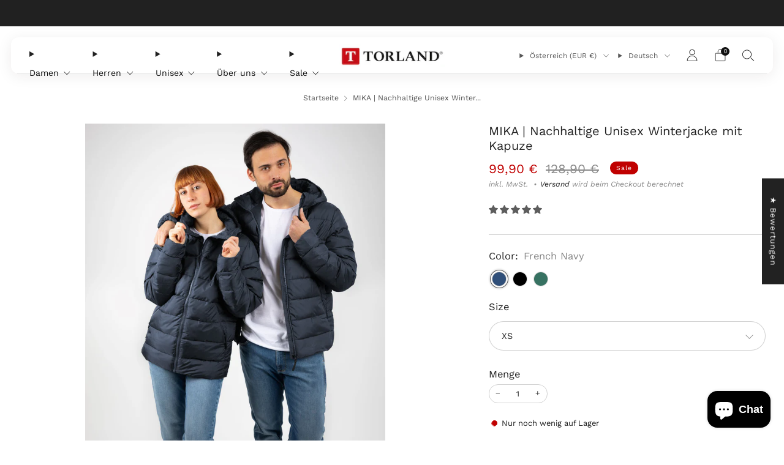

--- FILE ---
content_type: text/html; charset=utf-8
request_url: https://torland-jeans.com/products/winterjacke-mika
body_size: 86210
content:

<!doctype html>
<html class="no-js" lang="de">
  <head>
    <meta charset="utf-8">
    <meta http-equiv="X-UA-Compatible" content="IE=edge,chrome=1">
    <meta
      name="viewport"
      content="width=device-width, initial-scale=1.0, height=device-height, minimum-scale=1.0, maximum-scale=1.0"
    >
    <meta name="theme-color" content="#372f2f">

    <!-- Network optimisations -->
<link rel="preconnect" href="//cdn.shopify.com" crossorigin>
<link rel="preconnect" href="//fonts.shopifycdn.com" crossorigin>

<link rel="preload" as="style" href="//torland-jeans.com/cdn/shop/t/21/assets/theme-critical.css?v=31686105897568266611720083397"><link rel="preload" as="script" href="//torland-jeans.com/cdn/shop/t/21/assets/scrollreveal.min.js?v=163720458850474464051720083397"><link rel="preload" href="//torland-jeans.com/cdn/fonts/work_sans/worksans_n4.b7973b3d07d0ace13de1b1bea9c45759cdbe12cf.woff2" as="font" type="font/woff2" crossorigin>
<link rel="preload" href="//torland-jeans.com/cdn/fonts/work_sans/worksans_n4.b7973b3d07d0ace13de1b1bea9c45759cdbe12cf.woff2" as="font" type="font/woff2" crossorigin>
<link rel="canonical" href="https://torland-jeans.com/products/winterjacke-mika">
      <link rel="shortcut icon" href="//torland-jeans.com/cdn/shop/files/Favicon.png?crop=center&height=32&v=1613680447&width=32" type="image/png">
    

    <!-- Title and description ================================================== -->
    <title>MIKA | Nachhaltige Unisex Winterjacke mit Kapuze
&ndash; TORLAND</title><meta name="description" content="&quot;MIKA&quot; heißt unsere Unisex Winterjacke mit Kapuze aus 100% recyceltem Material. Sie ist wasserabweisend und hat darüberhinaus eine gute Wärmeisolierung. Die Passform ist bei dieser Jacke normal und sie hat ein mattes, strukturiertes 1x1 Ripstop-Gewebe. Materialien und Details: Außenmaterial: 100 % recyceltes Polyester "><!-- /snippets/social-meta-tags.liquid -->




<meta property="og:site_name" content="TORLAND">
<meta property="og:url" content="https://torland-jeans.com/products/winterjacke-mika">
<meta property="og:title" content="MIKA | Nachhaltige Unisex Winterjacke mit Kapuze">
<meta property="og:type" content="product">
<meta property="og:description" content="&quot;MIKA&quot; heißt unsere Unisex Winterjacke mit Kapuze aus 100% recyceltem Material. Sie ist wasserabweisend und hat darüberhinaus eine gute Wärmeisolierung. Die Passform ist bei dieser Jacke normal und sie hat ein mattes, strukturiertes 1x1 Ripstop-Gewebe. Materialien und Details: Außenmaterial: 100 % recyceltes Polyester ">

  <meta property="og:price:amount" content="99,90">
  <meta property="og:price:currency" content="EUR">

<meta property="og:image" content="http://torland-jeans.com/cdn/shop/files/Mika-FrenchNavy-Full-zusammen_1200x1200.jpg?v=1700056001"><meta property="og:image" content="http://torland-jeans.com/cdn/shop/files/Mika-FrenchNavy-Packshot-Front_1200x1200.png?v=1700299848"><meta property="og:image" content="http://torland-jeans.com/cdn/shop/products/Mika-Bla-Front_1200x1200.jpg?v=1692362556">
<meta property="og:image:secure_url" content="https://torland-jeans.com/cdn/shop/files/Mika-FrenchNavy-Full-zusammen_1200x1200.jpg?v=1700056001"><meta property="og:image:secure_url" content="https://torland-jeans.com/cdn/shop/files/Mika-FrenchNavy-Packshot-Front_1200x1200.png?v=1700299848"><meta property="og:image:secure_url" content="https://torland-jeans.com/cdn/shop/products/Mika-Bla-Front_1200x1200.jpg?v=1692362556">


<meta name="twitter:card" content="summary_large_image">
<meta name="twitter:title" content="MIKA | Nachhaltige Unisex Winterjacke mit Kapuze">
<meta name="twitter:description" content="&quot;MIKA&quot; heißt unsere Unisex Winterjacke mit Kapuze aus 100% recyceltem Material. Sie ist wasserabweisend und hat darüberhinaus eine gute Wärmeisolierung. Die Passform ist bei dieser Jacke normal und sie hat ein mattes, strukturiertes 1x1 Ripstop-Gewebe. Materialien und Details: Außenmaterial: 100 % recyceltes Polyester ">
<!-- JS before CSSOM =================================================== -->
    <script type="text/javascript">
      theme = {};
      theme.t = {};
       	theme.t.add_to_cart = 'In den Warenkorb legen';
         theme.t.sold_out = 'Ausverkauft';
         theme.t.unavailable = 'Nicht verfügbar';
         theme.t.regular_price = 'Normaler Preis';
         theme.t.sale_price = 'Sonderpreis';
         theme.t.qty_notice_in_stock = 'Verfügbar';
         theme.t.qty_notice_low_stock = 'Nur noch wenig auf Lager';
         theme.t.qty_notice_sold_out = 'Ausverkauft';
         theme.t.qty_notice_number_in_stock_html = 'Verfügbar';
         theme.t.qty_notice_number_low_stock_html = 'Nur noch wenig auf Lager';
         theme.t.discount_currency = '[discount] Sparen';
         theme.t.discount_percentage = '[discount]% Sparen';
         theme.t.discount_text = 'Sale';
         theme.t.unit_price_label = 'Einzelpreis';
         theme.t.unit_price_separator = 'pro';
         theme.t.from_price = 'ab';
      	 theme.t.cart_item_singular = 'Artikel';
      	 theme.t.cart_item_plural = 'Artikel';
      	 theme.t.sku = 'SKU';
         theme.money_format = '{{amount_with_comma_separator}} €';
         theme.money_with_currency_format = '€{{amount_with_comma_separator}} EUR';
         theme.money_product_price_format = '{{amount_with_comma_separator}} €';
         theme.money_total_price_format = '{{amount_with_comma_separator}} €';
      theme.map = {};
      theme.cart = {};
      theme.map_settings_url="//torland-jeans.com/cdn/shop/t/21/assets/map_settings.min.js?v=55973849163231613841720083397";
      theme.cart_type = 'modal';
      theme.cart_ajax = true;
      theme.routes = {
      	rootUrl: "/",
      	rootUrlSlash: "/",
      	cartUrl: "/cart",
      	cartAddUrl: "/cart/add",
      	cartChangeUrl: "/cart/change"
      };
      theme.assets = {
      	plyr: "//torland-jeans.com/cdn/shop/t/21/assets/plyr.min.js?v=4209607025050129391720083397",
      	masonry: "//torland-jeans.com/cdn/shop/t/21/assets/masonry.min.js?v=52946867241060388171720083397",
      	
      	fecha: "//torland-jeans.com/cdn/shop/t/21/assets/fecha.min.js?v=77892649025288305351720083398"
      };
    </script>
    
    <style id="fontsupporttest">
      @font-face {
        font-family: 'font';
        src: url('https://');
      }
    </style>
    <script type="text/javascript">
      function supportsFontFace() {
        function blacklist() {
          var match = /(WebKit|windows phone.+trident)\/(\d+)/i.exec(navigator.userAgent);
          return match && parseInt(match[2], 10) < (match[1] == 'WebKit' ? 533 : 6);
        }
        function hasFontFaceSrc() {
          var style = document.getElementById('fontsupporttest');
          var sheet = style.sheet || style.styleSheet;
          var cssText = sheet
            ? sheet.cssRules && sheet.cssRules[0]
              ? sheet.cssRules[0].cssText
              : sheet.cssText || ''
            : '';
          return /src/i.test(cssText);
        }
        return !blacklist() && hasFontFaceSrc();
      }
      document.documentElement.classList.replace('no-js', 'js');
      if (window.matchMedia('(pointer: coarse)').matches) {
        document.documentElement.classList.add('touchevents');
      } else {
        document.documentElement.classList.add('no-touchevents');
      }
      if (supportsFontFace()) {
        document.documentElement.classList.add('fontface');
      }
    </script>
    <script src="//torland-jeans.com/cdn/shop/t/21/assets/jquery.min.js?v=115860211936397945481720083397" defer="defer"></script>
    <script src="//torland-jeans.com/cdn/shop/t/21/assets/vendor.min.js?v=15382173146500450971720083398" defer="defer"></script>

    <!-- CSS ================================================== -->
    





























<style data-shopify>
  :root {
  	--color--brand: #372f2f;
  	--color--brand-dark: #292323;
  	--color--brand-light: #453b3b;

  	--color--accent: #ffd900;
  	--color--accent-dark: #e6c300;

  	--color--link: #8a7676;
  	--color--link-dark: #000000;

  	--color--text: #212121;
  	--color--text-light: rgba(33, 33, 33, 0.7);
  	--color--text-lighter: rgba(33, 33, 33, 0.55);
  	--color--text-lightest: rgba(33, 33, 33, 0.2);
  	--color--text-bg: rgba(33, 33, 33, 0.1);
	--color--text-bg-light: rgba(33, 33, 33, 0.05);

  	--color--headings: #212121;
  	--color--alt-text: #8b8b8b;
  	--color--btn: #ffffff;

  	--color--product-bg: rgba(0,0,0,0);
  	--color--product-sale: #C00000;

  	--color--low-stock: #C00000;
  	--color--in-stock: #4A9F53;

  	--color--drawer-bg: #ffffff;

  	--color--bg: #ffffff;
  	--color--bg-alpha: rgba(255, 255, 255, 0.8);
  	--color--bg-light: #ffffff;
  	--color--bg-dark: #f2f2f2;

  	--color--drop-shadow: rgba(34, 29, 29, 0.08);

  	--color--label-brand: rgba(55, 47, 47, 0.8);
  	--color--label-sold_out: rgba(242, 242, 242, 0.8);
  	--color--label-discount: rgba(192, 0, 0, 0.8);
  	--color--label-new: rgba(229, 229, 229, 0.8);
  	--color--label-custom1: rgba(229, 229, 229, 0.8);
  	--color--label-custom2: rgba(229, 229, 229, 0.8);

  	--color--text-label-brand: #FFFFFF;
  	--color--text-label-sold_out: #000000;
  	--color--text-label-discount: #FFFFFF;
  	--color--text-label-new: #000000;
  	--color--text-label-custom_one: #000000;
  	--color--text-label-custom_two: #000000;

  	--font--size-base: 14.4;
  	--font--line-base: 30;

  	--font--size-h1: 30;
  	--font--size-h2: 24;
  	--font--size-h3: 20;
  	--font--size-h4: 18;
  	--font--size-h5: 16;
  	--font--size-h6: 15;

  	--font--size-grid: 14;
  	--font--size-nav: 14;
  	--font--size-mobile-nav: 14;
  	--font--size-mega-menu: 14;
  	--font--size-product-form-headings: 16;

  	--font--body: "Work Sans", sans-serif;
  	--font--body-style: normal;
    --font--body-weight: 400;

    --font--title: "Work Sans", sans-serif;
  	--font--title-weight: 400;
  	--font--title-style: normal;
  	--font--title-space: 0px;
  	--font--title-transform: none;

  	--font--button: "Work Sans", sans-serif;
  	--font--button-weight: 400;
  	--font--button-style: normal;

  	--font--button-space: 1px;
  	--font--button-transform: none;
  	--font--button-size: 13;
  	--font--button-mobile-size: 12px;

  	--font--nav-spacing: 36px;

  	--radius-button: 30px;
  	--radius-form: 30px;
  	--radius-variant: 15px;
  	--radius-label: 15px;
  	--radius-popup: 12px;
  	--radius-container: 6px;
  	--radius-media: 6px;
  	--radius-header: 12px;
  	--radius-menus: 6px;
  	--radius-mobile-header: 6px;
  	--radius-drawers: 12px;

  	--floating-spacing: 6px;

  	--checkbox-check-invert: 1;

  	--pswp-zoom-icon: url(//torland-jeans.com/cdn/shop/t/21/assets/pswp-zoom-icon.svg?v=67469326774256890881720083397);
  	--pswp-zoom-icon-2x: url(//torland-jeans.com/cdn/shop/t/21/assets/pswp-zoom-icon-2x.svg?v=61739606496987631131720083398);
  	--pswp-zoom-out-icon: url(//torland-jeans.com/cdn/shop/t/21/assets/pswp-zoom-out-icon.svg?v=113437214394839984061720083398);
  	--pswp-zoom-out-icon-2x: url(//torland-jeans.com/cdn/shop/t/21/assets/pswp-zoom-out-icon-2x.svg?v=57085294041578667101720083397);
  }
</style>

    <style>@font-face {
  font-family: "Work Sans";
  font-weight: 400;
  font-style: normal;
  font-display: swap;
  src: url("//torland-jeans.com/cdn/fonts/work_sans/worksans_n4.b7973b3d07d0ace13de1b1bea9c45759cdbe12cf.woff2") format("woff2"),
       url("//torland-jeans.com/cdn/fonts/work_sans/worksans_n4.cf5ceb1e6d373a9505e637c1aff0a71d0959556d.woff") format("woff");
}

@font-face {
  font-family: "Work Sans";
  font-weight: 400;
  font-style: normal;
  font-display: swap;
  src: url("//torland-jeans.com/cdn/fonts/work_sans/worksans_n4.b7973b3d07d0ace13de1b1bea9c45759cdbe12cf.woff2") format("woff2"),
       url("//torland-jeans.com/cdn/fonts/work_sans/worksans_n4.cf5ceb1e6d373a9505e637c1aff0a71d0959556d.woff") format("woff");
}

@font-face {
  font-family: "Work Sans";
  font-weight: 700;
  font-style: normal;
  font-display: swap;
  src: url("//torland-jeans.com/cdn/fonts/work_sans/worksans_n7.e2cf5bd8f2c7e9d30c030f9ea8eafc69f5a92f7b.woff2") format("woff2"),
       url("//torland-jeans.com/cdn/fonts/work_sans/worksans_n7.20f1c80359e7f7b4327b81543e1acb5c32cd03cd.woff") format("woff");
}

@font-face {
  font-family: "Work Sans";
  font-weight: 400;
  font-style: italic;
  font-display: swap;
  src: url("//torland-jeans.com/cdn/fonts/work_sans/worksans_i4.16ff51e3e71fc1d09ff97b9ff9ccacbeeb384ec4.woff2") format("woff2"),
       url("//torland-jeans.com/cdn/fonts/work_sans/worksans_i4.ed4a1418cba5b7f04f79e4d5c8a5f1a6bd34f23b.woff") format("woff");
}

@font-face {
  font-family: "Work Sans";
  font-weight: 700;
  font-style: italic;
  font-display: swap;
  src: url("//torland-jeans.com/cdn/fonts/work_sans/worksans_i7.7cdba6320b03c03dcaa365743a4e0e729fe97e54.woff2") format("woff2"),
       url("//torland-jeans.com/cdn/fonts/work_sans/worksans_i7.42a9f4016982495f4c0b0fb3dc64cf8f2d0c3eaa.woff") format("woff");
}

</style>

<link rel="stylesheet" href="//torland-jeans.com/cdn/shop/t/21/assets/theme-critical.css?v=31686105897568266611720083397">

<link rel="preload" href="//torland-jeans.com/cdn/shop/t/21/assets/theme.css?v=119747759610690970791720083397" as="style" onload="this.onload=null;this.rel='stylesheet'">
<noscript><link rel="stylesheet" href="//torland-jeans.com/cdn/shop/t/21/assets/theme.css?v=119747759610690970791720083397"></noscript>
<script>
	/*! loadCSS rel=preload polyfill. [c]2017 Filament Group, Inc. MIT License */
	(function(w){"use strict";if(!w.loadCSS){w.loadCSS=function(){}}var rp=loadCSS.relpreload={};rp.support=(function(){var ret;try{ret=w.document.createElement("link").relList.supports("preload")}catch(e){ret=false}return function(){return ret}})();rp.bindMediaToggle=function(link){var finalMedia=link.media||"all";function enableStylesheet(){if(link.addEventListener){link.removeEventListener("load",enableStylesheet)}else if(link.attachEvent){link.detachEvent("onload",enableStylesheet)}link.setAttribute("onload",null);link.media=finalMedia}if(link.addEventListener){link.addEventListener("load",enableStylesheet)}else if(link.attachEvent){link.attachEvent("onload",enableStylesheet)}setTimeout(function(){link.rel="stylesheet";link.media="only x"});setTimeout(enableStylesheet,3000)};rp.poly=function(){if(rp.support()){return}var links=w.document.getElementsByTagName("link");for(var i=0;i<links.length;i+=1){var link=links[i];if(link.rel==="preload"&&link.getAttribute("as")==="style"&&!link.getAttribute("data-loadcss")){link.setAttribute("data-loadcss",true);rp.bindMediaToggle(link)}}};if(!rp.support()){rp.poly();var run=w.setInterval(rp.poly,500);if(w.addEventListener){w.addEventListener("load",function(){rp.poly();w.clearInterval(run)})}else if(w.attachEvent){w.attachEvent("onload",function(){rp.poly();w.clearInterval(run)})}}if(typeof exports!=="undefined"){exports.loadCSS=loadCSS}else{w.loadCSS=loadCSS}}(typeof global!=="undefined"?global:this));
</script>

    <!-- JS after CSSOM=================================================== -->
    
    <script type="module">
      import { produce } from "//torland-jeans.com/cdn/shop/t/21/assets/immer.lib.js?v=92186276450340095451720083397";
      import { createStore } from "//torland-jeans.com/cdn/shop/t/21/assets/zustand-vanilla.lib.js?v=93085296086090749921720083398";
      import Cookies from "//torland-jeans.com/cdn/shop/t/21/assets/js-cookie.lib.js?v=114704338990696736151720083398";

      window.theme.lib = {
        Cookies,
      };

      window.theme.cart = {
        functions: {
          produce: produce,
          createStore: createStore,
        },
      };
    </script>
    <script src="//torland-jeans.com/cdn/shop/t/21/assets/cart-store.js?v=169171967427512002621720083397" type="module"></script>
    <script src="//torland-jeans.com/cdn/shop/t/21/assets/quantity-input.js?v=167758851358000206601720083397" type="module"></script>
    <script src="//torland-jeans.com/cdn/shop/t/21/assets/product-form.js?v=166760770228120350161720083397" type="module"></script>
    <script src="//torland-jeans.com/cdn/shop/t/21/assets/cart-link.js?v=53834366512873149321720083397" type="module"></script>
    <script src="//torland-jeans.com/cdn/shop/t/21/assets/cart-components.js?v=60321669935675418721720083397" type="module"></script>
<script src="//torland-jeans.com/cdn/shop/t/21/assets/lottie.lib.js?v=56436162596295492921720083397" defer="defer"></script><script src="//torland-jeans.com/cdn/shop/t/21/assets/cart-free-shipping-bar.js?v=133978105289204310221720083398" type="module"></script><script src="//torland-jeans.com/cdn/shop/t/21/assets/product-cards.js?v=131835838701298228361720083397" type="module"></script>

    <script src="//torland-jeans.com/cdn/shop/t/21/assets/theme.min.js?v=98106940372208493591720083398" defer="defer"></script>
    <script src="//torland-jeans.com/cdn/shop/t/21/assets/custom.js?v=152733329445290166911720083397" defer="defer"></script><script src="//torland-jeans.com/cdn/shop/t/21/assets/swatch-colors.js?v=140808440347192582431760682168" defer="defer"></script><script src="//torland-jeans.com/cdn/shop/t/21/assets/details-disclosure.js?v=96430930583685380661720083398" defer="defer"></script>
    <script src="//torland-jeans.com/cdn/shop/t/21/assets/header-details-disclosure.js?v=176612929968137023761720083398" defer="defer"></script>
    <script src="//torland-jeans.com/cdn/shop/t/21/assets/nested-menu.js?v=98653082698297721091720083398" defer="defer"></script>
    <script src="//torland-jeans.com/cdn/shop/t/21/assets/product-interactive-options.js?v=152201463464793350461720083397" type="module"></script>

    

    
      <script src="//torland-jeans.com/cdn/shop/t/21/assets/scrollreveal.min.js?v=163720458850474464051720083397"></script>
    
    

    <!-- Header hook for plugins ================================================== -->
    <script>window.performance && window.performance.mark && window.performance.mark('shopify.content_for_header.start');</script><meta name="google-site-verification" content="JqEgnfpv99CFxgHNCbvGlcfKMkryirusdPY6Z9nZlw8">
<meta name="facebook-domain-verification" content="ngzhoregkfs0xk5u66beqx40f3aw55">
<meta name="google-site-verification" content="b2XP4Hq9yd_1nkO81R5UkdrAGJ5D4CCgGlyiUNeaGRM">
<meta id="shopify-digital-wallet" name="shopify-digital-wallet" content="/8273068129/digital_wallets/dialog">
<meta name="shopify-checkout-api-token" content="72fb0e8b65f741300944788dcc33b70d">
<meta id="in-context-paypal-metadata" data-shop-id="8273068129" data-venmo-supported="false" data-environment="production" data-locale="de_DE" data-paypal-v4="true" data-currency="EUR">
<link rel="alternate" hreflang="x-default" href="https://torland-jeans.com/products/winterjacke-mika">
<link rel="alternate" hreflang="de" href="https://torland-jeans.com/products/winterjacke-mika">
<link rel="alternate" hreflang="en" href="https://torland-jeans.com/en/products/mika-sustainable-unisex-winter-jacket-with-hood">
<link rel="alternate" hreflang="de-LI" href="https://torland-jeans.ch/products/winterjacke-mika">
<link rel="alternate" hreflang="de-CH" href="https://torland-jeans.ch/products/winterjacke-mika">
<link rel="alternate" hreflang="en-AD" href="https://torland-jeans.com/en-int/products/mika-sustainable-unisex-winter-jacket-with-hood">
<link rel="alternate" hreflang="de-AD" href="https://torland-jeans.com/de-int/products/winterjacke-mika">
<link rel="alternate" hreflang="en-AL" href="https://torland-jeans.com/en-int/products/mika-sustainable-unisex-winter-jacket-with-hood">
<link rel="alternate" hreflang="de-AL" href="https://torland-jeans.com/de-int/products/winterjacke-mika">
<link rel="alternate" hreflang="en-BA" href="https://torland-jeans.com/en-int/products/mika-sustainable-unisex-winter-jacket-with-hood">
<link rel="alternate" hreflang="de-BA" href="https://torland-jeans.com/de-int/products/winterjacke-mika">
<link rel="alternate" hreflang="en-BE" href="https://torland-jeans.com/en-int/products/mika-sustainable-unisex-winter-jacket-with-hood">
<link rel="alternate" hreflang="de-BE" href="https://torland-jeans.com/de-int/products/winterjacke-mika">
<link rel="alternate" hreflang="en-BG" href="https://torland-jeans.com/en-int/products/mika-sustainable-unisex-winter-jacket-with-hood">
<link rel="alternate" hreflang="de-BG" href="https://torland-jeans.com/de-int/products/winterjacke-mika">
<link rel="alternate" hreflang="en-CY" href="https://torland-jeans.com/en-int/products/mika-sustainable-unisex-winter-jacket-with-hood">
<link rel="alternate" hreflang="de-CY" href="https://torland-jeans.com/de-int/products/winterjacke-mika">
<link rel="alternate" hreflang="en-CZ" href="https://torland-jeans.com/en-int/products/mika-sustainable-unisex-winter-jacket-with-hood">
<link rel="alternate" hreflang="de-CZ" href="https://torland-jeans.com/de-int/products/winterjacke-mika">
<link rel="alternate" hreflang="en-DK" href="https://torland-jeans.com/en-int/products/mika-sustainable-unisex-winter-jacket-with-hood">
<link rel="alternate" hreflang="de-DK" href="https://torland-jeans.com/de-int/products/winterjacke-mika">
<link rel="alternate" hreflang="en-ES" href="https://torland-jeans.com/en-int/products/mika-sustainable-unisex-winter-jacket-with-hood">
<link rel="alternate" hreflang="de-ES" href="https://torland-jeans.com/de-int/products/winterjacke-mika">
<link rel="alternate" hreflang="en-FI" href="https://torland-jeans.com/en-int/products/mika-sustainable-unisex-winter-jacket-with-hood">
<link rel="alternate" hreflang="de-FI" href="https://torland-jeans.com/de-int/products/winterjacke-mika">
<link rel="alternate" hreflang="en-FR" href="https://torland-jeans.com/en-int/products/mika-sustainable-unisex-winter-jacket-with-hood">
<link rel="alternate" hreflang="de-FR" href="https://torland-jeans.com/de-int/products/winterjacke-mika">
<link rel="alternate" hreflang="en-GB" href="https://torland-jeans.com/en-int/products/mika-sustainable-unisex-winter-jacket-with-hood">
<link rel="alternate" hreflang="de-GB" href="https://torland-jeans.com/de-int/products/winterjacke-mika">
<link rel="alternate" hreflang="en-GR" href="https://torland-jeans.com/en-int/products/mika-sustainable-unisex-winter-jacket-with-hood">
<link rel="alternate" hreflang="de-GR" href="https://torland-jeans.com/de-int/products/winterjacke-mika">
<link rel="alternate" hreflang="en-HR" href="https://torland-jeans.com/en-int/products/mika-sustainable-unisex-winter-jacket-with-hood">
<link rel="alternate" hreflang="de-HR" href="https://torland-jeans.com/de-int/products/winterjacke-mika">
<link rel="alternate" hreflang="en-HU" href="https://torland-jeans.com/en-int/products/mika-sustainable-unisex-winter-jacket-with-hood">
<link rel="alternate" hreflang="de-HU" href="https://torland-jeans.com/de-int/products/winterjacke-mika">
<link rel="alternate" hreflang="en-IE" href="https://torland-jeans.com/en-int/products/mika-sustainable-unisex-winter-jacket-with-hood">
<link rel="alternate" hreflang="de-IE" href="https://torland-jeans.com/de-int/products/winterjacke-mika">
<link rel="alternate" hreflang="en-IS" href="https://torland-jeans.com/en-int/products/mika-sustainable-unisex-winter-jacket-with-hood">
<link rel="alternate" hreflang="de-IS" href="https://torland-jeans.com/de-int/products/winterjacke-mika">
<link rel="alternate" hreflang="en-IT" href="https://torland-jeans.com/en-int/products/mika-sustainable-unisex-winter-jacket-with-hood">
<link rel="alternate" hreflang="de-IT" href="https://torland-jeans.com/de-int/products/winterjacke-mika">
<link rel="alternate" hreflang="en-LT" href="https://torland-jeans.com/en-int/products/mika-sustainable-unisex-winter-jacket-with-hood">
<link rel="alternate" hreflang="de-LT" href="https://torland-jeans.com/de-int/products/winterjacke-mika">
<link rel="alternate" hreflang="en-LU" href="https://torland-jeans.com/en-int/products/mika-sustainable-unisex-winter-jacket-with-hood">
<link rel="alternate" hreflang="de-LU" href="https://torland-jeans.com/de-int/products/winterjacke-mika">
<link rel="alternate" hreflang="en-LV" href="https://torland-jeans.com/en-int/products/mika-sustainable-unisex-winter-jacket-with-hood">
<link rel="alternate" hreflang="de-LV" href="https://torland-jeans.com/de-int/products/winterjacke-mika">
<link rel="alternate" hreflang="en-MC" href="https://torland-jeans.com/en-int/products/mika-sustainable-unisex-winter-jacket-with-hood">
<link rel="alternate" hreflang="de-MC" href="https://torland-jeans.com/de-int/products/winterjacke-mika">
<link rel="alternate" hreflang="en-ME" href="https://torland-jeans.com/en-int/products/mika-sustainable-unisex-winter-jacket-with-hood">
<link rel="alternate" hreflang="de-ME" href="https://torland-jeans.com/de-int/products/winterjacke-mika">
<link rel="alternate" hreflang="en-MT" href="https://torland-jeans.com/en-int/products/mika-sustainable-unisex-winter-jacket-with-hood">
<link rel="alternate" hreflang="de-MT" href="https://torland-jeans.com/de-int/products/winterjacke-mika">
<link rel="alternate" hreflang="en-NL" href="https://torland-jeans.com/en-int/products/mika-sustainable-unisex-winter-jacket-with-hood">
<link rel="alternate" hreflang="de-NL" href="https://torland-jeans.com/de-int/products/winterjacke-mika">
<link rel="alternate" hreflang="en-NO" href="https://torland-jeans.com/en-int/products/mika-sustainable-unisex-winter-jacket-with-hood">
<link rel="alternate" hreflang="de-NO" href="https://torland-jeans.com/de-int/products/winterjacke-mika">
<link rel="alternate" hreflang="en-PL" href="https://torland-jeans.com/en-int/products/mika-sustainable-unisex-winter-jacket-with-hood">
<link rel="alternate" hreflang="de-PL" href="https://torland-jeans.com/de-int/products/winterjacke-mika">
<link rel="alternate" hreflang="en-PT" href="https://torland-jeans.com/en-int/products/mika-sustainable-unisex-winter-jacket-with-hood">
<link rel="alternate" hreflang="de-PT" href="https://torland-jeans.com/de-int/products/winterjacke-mika">
<link rel="alternate" hreflang="en-RO" href="https://torland-jeans.com/en-int/products/mika-sustainable-unisex-winter-jacket-with-hood">
<link rel="alternate" hreflang="de-RO" href="https://torland-jeans.com/de-int/products/winterjacke-mika">
<link rel="alternate" hreflang="en-RS" href="https://torland-jeans.com/en-int/products/mika-sustainable-unisex-winter-jacket-with-hood">
<link rel="alternate" hreflang="de-RS" href="https://torland-jeans.com/de-int/products/winterjacke-mika">
<link rel="alternate" hreflang="en-SE" href="https://torland-jeans.com/en-int/products/mika-sustainable-unisex-winter-jacket-with-hood">
<link rel="alternate" hreflang="de-SE" href="https://torland-jeans.com/de-int/products/winterjacke-mika">
<link rel="alternate" hreflang="en-SI" href="https://torland-jeans.com/en-int/products/mika-sustainable-unisex-winter-jacket-with-hood">
<link rel="alternate" hreflang="de-SI" href="https://torland-jeans.com/de-int/products/winterjacke-mika">
<link rel="alternate" hreflang="en-SK" href="https://torland-jeans.com/en-int/products/mika-sustainable-unisex-winter-jacket-with-hood">
<link rel="alternate" hreflang="de-SK" href="https://torland-jeans.com/de-int/products/winterjacke-mika">
<link rel="alternate" hreflang="en-XK" href="https://torland-jeans.com/en-int/products/mika-sustainable-unisex-winter-jacket-with-hood">
<link rel="alternate" hreflang="de-XK" href="https://torland-jeans.com/de-int/products/winterjacke-mika">
<link rel="alternate" type="application/json+oembed" href="https://torland-jeans.com/products/winterjacke-mika.oembed">
<script async="async" src="/checkouts/internal/preloads.js?locale=de-AT"></script>
<link rel="preconnect" href="https://shop.app" crossorigin="anonymous">
<script async="async" src="https://shop.app/checkouts/internal/preloads.js?locale=de-AT&shop_id=8273068129" crossorigin="anonymous"></script>
<script id="apple-pay-shop-capabilities" type="application/json">{"shopId":8273068129,"countryCode":"AT","currencyCode":"EUR","merchantCapabilities":["supports3DS"],"merchantId":"gid:\/\/shopify\/Shop\/8273068129","merchantName":"TORLAND","requiredBillingContactFields":["postalAddress","email"],"requiredShippingContactFields":["postalAddress","email"],"shippingType":"shipping","supportedNetworks":["visa","maestro","masterCard","amex"],"total":{"type":"pending","label":"TORLAND","amount":"1.00"},"shopifyPaymentsEnabled":true,"supportsSubscriptions":true}</script>
<script id="shopify-features" type="application/json">{"accessToken":"72fb0e8b65f741300944788dcc33b70d","betas":["rich-media-storefront-analytics"],"domain":"torland-jeans.com","predictiveSearch":true,"shopId":8273068129,"locale":"de"}</script>
<script>var Shopify = Shopify || {};
Shopify.shop = "torland-shop.myshopify.com";
Shopify.locale = "de";
Shopify.currency = {"active":"EUR","rate":"1.0"};
Shopify.country = "AT";
Shopify.theme = {"name":"Creative","id":168617115971,"schema_name":"Creative","schema_version":"8.0.0","theme_store_id":1829,"role":"main"};
Shopify.theme.handle = "null";
Shopify.theme.style = {"id":null,"handle":null};
Shopify.cdnHost = "torland-jeans.com/cdn";
Shopify.routes = Shopify.routes || {};
Shopify.routes.root = "/";</script>
<script type="module">!function(o){(o.Shopify=o.Shopify||{}).modules=!0}(window);</script>
<script>!function(o){function n(){var o=[];function n(){o.push(Array.prototype.slice.apply(arguments))}return n.q=o,n}var t=o.Shopify=o.Shopify||{};t.loadFeatures=n(),t.autoloadFeatures=n()}(window);</script>
<script>
  window.ShopifyPay = window.ShopifyPay || {};
  window.ShopifyPay.apiHost = "shop.app\/pay";
  window.ShopifyPay.redirectState = null;
</script>
<script id="shop-js-analytics" type="application/json">{"pageType":"product"}</script>
<script defer="defer" async type="module" src="//torland-jeans.com/cdn/shopifycloud/shop-js/modules/v2/client.init-shop-cart-sync_kxAhZfSm.de.esm.js"></script>
<script defer="defer" async type="module" src="//torland-jeans.com/cdn/shopifycloud/shop-js/modules/v2/chunk.common_5BMd6ono.esm.js"></script>
<script type="module">
  await import("//torland-jeans.com/cdn/shopifycloud/shop-js/modules/v2/client.init-shop-cart-sync_kxAhZfSm.de.esm.js");
await import("//torland-jeans.com/cdn/shopifycloud/shop-js/modules/v2/chunk.common_5BMd6ono.esm.js");

  window.Shopify.SignInWithShop?.initShopCartSync?.({"fedCMEnabled":true,"windoidEnabled":true});

</script>
<script>
  window.Shopify = window.Shopify || {};
  if (!window.Shopify.featureAssets) window.Shopify.featureAssets = {};
  window.Shopify.featureAssets['shop-js'] = {"shop-cart-sync":["modules/v2/client.shop-cart-sync_81xuAXRO.de.esm.js","modules/v2/chunk.common_5BMd6ono.esm.js"],"init-fed-cm":["modules/v2/client.init-fed-cm_B2l2C8gd.de.esm.js","modules/v2/chunk.common_5BMd6ono.esm.js"],"shop-button":["modules/v2/client.shop-button_DteRmTIv.de.esm.js","modules/v2/chunk.common_5BMd6ono.esm.js"],"init-windoid":["modules/v2/client.init-windoid_BrVTPDHy.de.esm.js","modules/v2/chunk.common_5BMd6ono.esm.js"],"shop-cash-offers":["modules/v2/client.shop-cash-offers_uZhaqfcC.de.esm.js","modules/v2/chunk.common_5BMd6ono.esm.js","modules/v2/chunk.modal_DhTZgVSk.esm.js"],"shop-toast-manager":["modules/v2/client.shop-toast-manager_lTRStNPf.de.esm.js","modules/v2/chunk.common_5BMd6ono.esm.js"],"init-shop-email-lookup-coordinator":["modules/v2/client.init-shop-email-lookup-coordinator_BhyMm2Vh.de.esm.js","modules/v2/chunk.common_5BMd6ono.esm.js"],"pay-button":["modules/v2/client.pay-button_uIj7-e2V.de.esm.js","modules/v2/chunk.common_5BMd6ono.esm.js"],"avatar":["modules/v2/client.avatar_BTnouDA3.de.esm.js"],"init-shop-cart-sync":["modules/v2/client.init-shop-cart-sync_kxAhZfSm.de.esm.js","modules/v2/chunk.common_5BMd6ono.esm.js"],"shop-login-button":["modules/v2/client.shop-login-button_hqVUT9QF.de.esm.js","modules/v2/chunk.common_5BMd6ono.esm.js","modules/v2/chunk.modal_DhTZgVSk.esm.js"],"init-customer-accounts-sign-up":["modules/v2/client.init-customer-accounts-sign-up_0Oyvgx7Z.de.esm.js","modules/v2/client.shop-login-button_hqVUT9QF.de.esm.js","modules/v2/chunk.common_5BMd6ono.esm.js","modules/v2/chunk.modal_DhTZgVSk.esm.js"],"init-shop-for-new-customer-accounts":["modules/v2/client.init-shop-for-new-customer-accounts_DojLPa1w.de.esm.js","modules/v2/client.shop-login-button_hqVUT9QF.de.esm.js","modules/v2/chunk.common_5BMd6ono.esm.js","modules/v2/chunk.modal_DhTZgVSk.esm.js"],"init-customer-accounts":["modules/v2/client.init-customer-accounts_DWlFj6gc.de.esm.js","modules/v2/client.shop-login-button_hqVUT9QF.de.esm.js","modules/v2/chunk.common_5BMd6ono.esm.js","modules/v2/chunk.modal_DhTZgVSk.esm.js"],"shop-follow-button":["modules/v2/client.shop-follow-button_BEIcZOGj.de.esm.js","modules/v2/chunk.common_5BMd6ono.esm.js","modules/v2/chunk.modal_DhTZgVSk.esm.js"],"lead-capture":["modules/v2/client.lead-capture_BSpzCmmh.de.esm.js","modules/v2/chunk.common_5BMd6ono.esm.js","modules/v2/chunk.modal_DhTZgVSk.esm.js"],"checkout-modal":["modules/v2/client.checkout-modal_8HiTfxyj.de.esm.js","modules/v2/chunk.common_5BMd6ono.esm.js","modules/v2/chunk.modal_DhTZgVSk.esm.js"],"shop-login":["modules/v2/client.shop-login_Fe0VhLV0.de.esm.js","modules/v2/chunk.common_5BMd6ono.esm.js","modules/v2/chunk.modal_DhTZgVSk.esm.js"],"payment-terms":["modules/v2/client.payment-terms_C8PkVPzh.de.esm.js","modules/v2/chunk.common_5BMd6ono.esm.js","modules/v2/chunk.modal_DhTZgVSk.esm.js"]};
</script>
<script>(function() {
  var isLoaded = false;
  function asyncLoad() {
    if (isLoaded) return;
    isLoaded = true;
    var urls = ["https:\/\/gdprcdn.b-cdn.net\/js\/gdpr_cookie_consent.min.js?shop=torland-shop.myshopify.com","https:\/\/storage.nfcube.com\/instafeed-78a379c3898cfd7979ae6da8d7523229.js?shop=torland-shop.myshopify.com"];
    for (var i = 0; i < urls.length; i++) {
      var s = document.createElement('script');
      s.type = 'text/javascript';
      s.async = true;
      s.src = urls[i];
      var x = document.getElementsByTagName('script')[0];
      x.parentNode.insertBefore(s, x);
    }
  };
  if(window.attachEvent) {
    window.attachEvent('onload', asyncLoad);
  } else {
    window.addEventListener('load', asyncLoad, false);
  }
})();</script>
<script id="__st">var __st={"a":8273068129,"offset":3600,"reqid":"96a9fc8e-6f40-4347-be6d-1898d89d707f-1768992287","pageurl":"torland-jeans.com\/products\/winterjacke-mika","u":"289542478571","p":"product","rtyp":"product","rid":7105544716483};</script>
<script>window.ShopifyPaypalV4VisibilityTracking = true;</script>
<script id="captcha-bootstrap">!function(){'use strict';const t='contact',e='account',n='new_comment',o=[[t,t],['blogs',n],['comments',n],[t,'customer']],c=[[e,'customer_login'],[e,'guest_login'],[e,'recover_customer_password'],[e,'create_customer']],r=t=>t.map((([t,e])=>`form[action*='/${t}']:not([data-nocaptcha='true']) input[name='form_type'][value='${e}']`)).join(','),a=t=>()=>t?[...document.querySelectorAll(t)].map((t=>t.form)):[];function s(){const t=[...o],e=r(t);return a(e)}const i='password',u='form_key',d=['recaptcha-v3-token','g-recaptcha-response','h-captcha-response',i],f=()=>{try{return window.sessionStorage}catch{return}},m='__shopify_v',_=t=>t.elements[u];function p(t,e,n=!1){try{const o=window.sessionStorage,c=JSON.parse(o.getItem(e)),{data:r}=function(t){const{data:e,action:n}=t;return t[m]||n?{data:e,action:n}:{data:t,action:n}}(c);for(const[e,n]of Object.entries(r))t.elements[e]&&(t.elements[e].value=n);n&&o.removeItem(e)}catch(o){console.error('form repopulation failed',{error:o})}}const l='form_type',E='cptcha';function T(t){t.dataset[E]=!0}const w=window,h=w.document,L='Shopify',v='ce_forms',y='captcha';let A=!1;((t,e)=>{const n=(g='f06e6c50-85a8-45c8-87d0-21a2b65856fe',I='https://cdn.shopify.com/shopifycloud/storefront-forms-hcaptcha/ce_storefront_forms_captcha_hcaptcha.v1.5.2.iife.js',D={infoText:'Durch hCaptcha geschützt',privacyText:'Datenschutz',termsText:'Allgemeine Geschäftsbedingungen'},(t,e,n)=>{const o=w[L][v],c=o.bindForm;if(c)return c(t,g,e,D).then(n);var r;o.q.push([[t,g,e,D],n]),r=I,A||(h.body.append(Object.assign(h.createElement('script'),{id:'captcha-provider',async:!0,src:r})),A=!0)});var g,I,D;w[L]=w[L]||{},w[L][v]=w[L][v]||{},w[L][v].q=[],w[L][y]=w[L][y]||{},w[L][y].protect=function(t,e){n(t,void 0,e),T(t)},Object.freeze(w[L][y]),function(t,e,n,w,h,L){const[v,y,A,g]=function(t,e,n){const i=e?o:[],u=t?c:[],d=[...i,...u],f=r(d),m=r(i),_=r(d.filter((([t,e])=>n.includes(e))));return[a(f),a(m),a(_),s()]}(w,h,L),I=t=>{const e=t.target;return e instanceof HTMLFormElement?e:e&&e.form},D=t=>v().includes(t);t.addEventListener('submit',(t=>{const e=I(t);if(!e)return;const n=D(e)&&!e.dataset.hcaptchaBound&&!e.dataset.recaptchaBound,o=_(e),c=g().includes(e)&&(!o||!o.value);(n||c)&&t.preventDefault(),c&&!n&&(function(t){try{if(!f())return;!function(t){const e=f();if(!e)return;const n=_(t);if(!n)return;const o=n.value;o&&e.removeItem(o)}(t);const e=Array.from(Array(32),(()=>Math.random().toString(36)[2])).join('');!function(t,e){_(t)||t.append(Object.assign(document.createElement('input'),{type:'hidden',name:u})),t.elements[u].value=e}(t,e),function(t,e){const n=f();if(!n)return;const o=[...t.querySelectorAll(`input[type='${i}']`)].map((({name:t})=>t)),c=[...d,...o],r={};for(const[a,s]of new FormData(t).entries())c.includes(a)||(r[a]=s);n.setItem(e,JSON.stringify({[m]:1,action:t.action,data:r}))}(t,e)}catch(e){console.error('failed to persist form',e)}}(e),e.submit())}));const S=(t,e)=>{t&&!t.dataset[E]&&(n(t,e.some((e=>e===t))),T(t))};for(const o of['focusin','change'])t.addEventListener(o,(t=>{const e=I(t);D(e)&&S(e,y())}));const B=e.get('form_key'),M=e.get(l),P=B&&M;t.addEventListener('DOMContentLoaded',(()=>{const t=y();if(P)for(const e of t)e.elements[l].value===M&&p(e,B);[...new Set([...A(),...v().filter((t=>'true'===t.dataset.shopifyCaptcha))])].forEach((e=>S(e,t)))}))}(h,new URLSearchParams(w.location.search),n,t,e,['guest_login'])})(!0,!0)}();</script>
<script integrity="sha256-4kQ18oKyAcykRKYeNunJcIwy7WH5gtpwJnB7kiuLZ1E=" data-source-attribution="shopify.loadfeatures" defer="defer" src="//torland-jeans.com/cdn/shopifycloud/storefront/assets/storefront/load_feature-a0a9edcb.js" crossorigin="anonymous"></script>
<script crossorigin="anonymous" defer="defer" src="//torland-jeans.com/cdn/shopifycloud/storefront/assets/shopify_pay/storefront-65b4c6d7.js?v=20250812"></script>
<script data-source-attribution="shopify.dynamic_checkout.dynamic.init">var Shopify=Shopify||{};Shopify.PaymentButton=Shopify.PaymentButton||{isStorefrontPortableWallets:!0,init:function(){window.Shopify.PaymentButton.init=function(){};var t=document.createElement("script");t.src="https://torland-jeans.com/cdn/shopifycloud/portable-wallets/latest/portable-wallets.de.js",t.type="module",document.head.appendChild(t)}};
</script>
<script data-source-attribution="shopify.dynamic_checkout.buyer_consent">
  function portableWalletsHideBuyerConsent(e){var t=document.getElementById("shopify-buyer-consent"),n=document.getElementById("shopify-subscription-policy-button");t&&n&&(t.classList.add("hidden"),t.setAttribute("aria-hidden","true"),n.removeEventListener("click",e))}function portableWalletsShowBuyerConsent(e){var t=document.getElementById("shopify-buyer-consent"),n=document.getElementById("shopify-subscription-policy-button");t&&n&&(t.classList.remove("hidden"),t.removeAttribute("aria-hidden"),n.addEventListener("click",e))}window.Shopify?.PaymentButton&&(window.Shopify.PaymentButton.hideBuyerConsent=portableWalletsHideBuyerConsent,window.Shopify.PaymentButton.showBuyerConsent=portableWalletsShowBuyerConsent);
</script>
<script data-source-attribution="shopify.dynamic_checkout.cart.bootstrap">document.addEventListener("DOMContentLoaded",(function(){function t(){return document.querySelector("shopify-accelerated-checkout-cart, shopify-accelerated-checkout")}if(t())Shopify.PaymentButton.init();else{new MutationObserver((function(e,n){t()&&(Shopify.PaymentButton.init(),n.disconnect())})).observe(document.body,{childList:!0,subtree:!0})}}));
</script>
<link id="shopify-accelerated-checkout-styles" rel="stylesheet" media="screen" href="https://torland-jeans.com/cdn/shopifycloud/portable-wallets/latest/accelerated-checkout-backwards-compat.css" crossorigin="anonymous">
<style id="shopify-accelerated-checkout-cart">
        #shopify-buyer-consent {
  margin-top: 1em;
  display: inline-block;
  width: 100%;
}

#shopify-buyer-consent.hidden {
  display: none;
}

#shopify-subscription-policy-button {
  background: none;
  border: none;
  padding: 0;
  text-decoration: underline;
  font-size: inherit;
  cursor: pointer;
}

#shopify-subscription-policy-button::before {
  box-shadow: none;
}

      </style>

<script>window.performance && window.performance.mark && window.performance.mark('shopify.content_for_header.end');</script>
  <!-- BEGIN app block: shopify://apps/tagfly-tag-manager/blocks/app-embed-block/cc137db9-6e43-4e97-92fc-26c3df1983b0 --><!-- BEGIN app snippet: data -->

<script>
    window.tfAppData = {"app_version":"v2.0","user":{"shop":"torland-shop.myshopify.com"},"general_setting":{"enabled":true,"enabled_debugger":false},"gtm_config":{"enabled":true,"gtm_id":"GTM-W8T7MFSD","events":["cart-view","purchase","collection-list-view","product-add-to-cart","product-cart-ajax","product-remove-from-cart","product-list-view-click","product-detail-view","search-results-list-view","user-data","cart-reconciliation"],"is_enable_consent_mode":null,"consent_mode_done_steps":null},"ga_config":{"ga_id":"G-BV0NJ4ZMKS","enabled":true,"events":[{"name":"page_view","type":"client-side"},{"name":"view_item_list","type":"client-side"},{"name":"select_item","type":"client-side"},{"name":"view_item","type":"client-side"},{"name":"add_to_cart","type":"client-side"},{"name":"view_cart","type":"client-side"},{"name":"begin_checkout","type":"server-side"},{"name":"add_shipping_info","type":"server-side"},{"name":"add_payment_info","type":"server-side"},{"name":"purchase","type":"server-side"},{"name":"remove_from_cart","type":"client-side"},{"name":"view_search_results","type":"client-side"},{"name":"account_sign_up","type":"client-side"},{"name":"login","type":"client-side"},{"name":"email_sign_up","type":"client-side"},{"name":"search","type":"client-side"}],"product_identifier":"product_id"},"fb_config":null,"fb_datasets":null,"tiktok_config":null,"tiktok_pixels":null,"pinterest_config":null,"pinterest_tags":null,"snapchat_config":null,"snapchat_pixels":null,"twitter_config":null,"twitter_pixels":null}
    window.tfCart = {"note":null,"attributes":{},"original_total_price":0,"total_price":0,"total_discount":0,"total_weight":0.0,"item_count":0,"items":[],"requires_shipping":false,"currency":"EUR","items_subtotal_price":0,"cart_level_discount_applications":[],"checkout_charge_amount":0}
    window.tfProduct = {"id":7105544716483,"title":"MIKA | Nachhaltige Unisex Winterjacke mit Kapuze","handle":"winterjacke-mika","description":"\u003cp\u003e\"MIKA\" heißt unsere Unisex Winterjacke mit Kapuze aus 100% recyceltem Material. Sie ist wasserabweisend und hat darüberhinaus eine gute Wärmeisolierung.\u003c\/p\u003e\n\u003cp\u003eDie Passform ist bei dieser Jacke normal und sie hat ein mattes, strukturiertes 1x1 Ripstop-Gewebe.\u003c\/p\u003e\n\u003cp\u003e\u003cstrong\u003eMaterialien und Details:\u003c\/strong\u003e\u003c\/p\u003e\n\u003cul\u003e\n\u003cli\u003e\n\u003cstrong\u003eAußenmaterial: \u003c\/strong\u003e100 % recyceltes Polyester\u003c\/li\u003e\n\u003cli\u003e\n\u003cstrong\u003eFutter: \u003c\/strong\u003erecyceltes Nylon\u003c\/li\u003e\n\u003cli\u003e\n\u003cstrong\u003eDetails:\u003c\/strong\u003e\n\u003cul\u003e\n\u003cli\u003ezwei große Fronttaschen mit Reißverschluss\u003c\/li\u003e\n\u003cli\u003eInnentasche mit Reißverschluss\u003c\/li\u003e\n\u003cli\u003everstellbarer Saum mit Kordelstopper\u003c\/li\u003e\n\u003cli\u003eversteckte elastische Ärmelabschlüsse\u003c\/li\u003e\n\u003c\/ul\u003e\n\u003c\/li\u003e\n\u003cli\u003e\n\u003cstrong\u003ePflege:\u003c\/strong\u003e nicht waschbar\u003c\/li\u003e\n\u003c\/ul\u003e\n\u003cp\u003eUnser weibliches Model ist 1,70 m groß und trägt Größe S. \u003cbr\u003eUnser männliches Model ist 1,85 m groß und trägt Größe M.\u003c\/p\u003e","published_at":"2024-09-17T18:41:42+02:00","created_at":"2022-01-12T18:17:33+01:00","vendor":"TORLAND Jeans","type":"Jacken","tags":["Damen","größentabelle","Herren","Jacken","recycelt","Sale","Unisex","Vegan","Winter","Winterjacke","winterjacken-waschen"],"price":9990,"price_min":9990,"price_max":9990,"available":true,"price_varies":false,"compare_at_price":12890,"compare_at_price_min":12890,"compare_at_price_max":12890,"compare_at_price_varies":false,"variants":[{"id":47439261860163,"title":"French Navy \/ XS","option1":"French Navy","option2":"XS","option3":null,"sku":"UJA-LHJ-FN-XS","requires_shipping":true,"taxable":true,"featured_image":{"id":51630528069955,"product_id":7105544716483,"position":1,"created_at":"2023-11-15T14:46:38+01:00","updated_at":"2023-11-15T14:46:41+01:00","alt":null,"width":1704,"height":2461,"src":"\/\/torland-jeans.com\/cdn\/shop\/files\/Mika-FrenchNavy-Full-zusammen.jpg?v=1700056001","variant_ids":[47439261860163,47439261892931,47439261925699,47439261958467,47439261991235,47439262024003]},"available":true,"name":"MIKA | Nachhaltige Unisex Winterjacke mit Kapuze - French Navy \/ XS","public_title":"French Navy \/ XS","options":["French Navy","XS"],"price":9990,"weight":0,"compare_at_price":12890,"inventory_management":"shopify","barcode":"9010814004560","featured_media":{"alt":null,"id":44269680132419,"position":1,"preview_image":{"aspect_ratio":0.692,"height":2461,"width":1704,"src":"\/\/torland-jeans.com\/cdn\/shop\/files\/Mika-FrenchNavy-Full-zusammen.jpg?v=1700056001"}},"requires_selling_plan":false,"selling_plan_allocations":[]},{"id":47439261892931,"title":"French Navy \/ S","option1":"French Navy","option2":"S","option3":null,"sku":"UJA-LHJ-FN-S","requires_shipping":true,"taxable":true,"featured_image":{"id":51630528069955,"product_id":7105544716483,"position":1,"created_at":"2023-11-15T14:46:38+01:00","updated_at":"2023-11-15T14:46:41+01:00","alt":null,"width":1704,"height":2461,"src":"\/\/torland-jeans.com\/cdn\/shop\/files\/Mika-FrenchNavy-Full-zusammen.jpg?v=1700056001","variant_ids":[47439261860163,47439261892931,47439261925699,47439261958467,47439261991235,47439262024003]},"available":false,"name":"MIKA | Nachhaltige Unisex Winterjacke mit Kapuze - French Navy \/ S","public_title":"French Navy \/ S","options":["French Navy","S"],"price":9990,"weight":0,"compare_at_price":12890,"inventory_management":"shopify","barcode":"9010814004546","featured_media":{"alt":null,"id":44269680132419,"position":1,"preview_image":{"aspect_ratio":0.692,"height":2461,"width":1704,"src":"\/\/torland-jeans.com\/cdn\/shop\/files\/Mika-FrenchNavy-Full-zusammen.jpg?v=1700056001"}},"requires_selling_plan":false,"selling_plan_allocations":[]},{"id":47439261925699,"title":"French Navy \/ M","option1":"French Navy","option2":"M","option3":null,"sku":"UJA-LHJ-FN-M","requires_shipping":true,"taxable":true,"featured_image":{"id":51630528069955,"product_id":7105544716483,"position":1,"created_at":"2023-11-15T14:46:38+01:00","updated_at":"2023-11-15T14:46:41+01:00","alt":null,"width":1704,"height":2461,"src":"\/\/torland-jeans.com\/cdn\/shop\/files\/Mika-FrenchNavy-Full-zusammen.jpg?v=1700056001","variant_ids":[47439261860163,47439261892931,47439261925699,47439261958467,47439261991235,47439262024003]},"available":true,"name":"MIKA | Nachhaltige Unisex Winterjacke mit Kapuze - French Navy \/ M","public_title":"French Navy \/ M","options":["French Navy","M"],"price":9990,"weight":0,"compare_at_price":12890,"inventory_management":"shopify","barcode":"9010814004539","featured_media":{"alt":null,"id":44269680132419,"position":1,"preview_image":{"aspect_ratio":0.692,"height":2461,"width":1704,"src":"\/\/torland-jeans.com\/cdn\/shop\/files\/Mika-FrenchNavy-Full-zusammen.jpg?v=1700056001"}},"requires_selling_plan":false,"selling_plan_allocations":[]},{"id":47439261958467,"title":"French Navy \/ L","option1":"French Navy","option2":"L","option3":null,"sku":"UJA-LHJ-FN-L","requires_shipping":true,"taxable":true,"featured_image":{"id":51630528069955,"product_id":7105544716483,"position":1,"created_at":"2023-11-15T14:46:38+01:00","updated_at":"2023-11-15T14:46:41+01:00","alt":null,"width":1704,"height":2461,"src":"\/\/torland-jeans.com\/cdn\/shop\/files\/Mika-FrenchNavy-Full-zusammen.jpg?v=1700056001","variant_ids":[47439261860163,47439261892931,47439261925699,47439261958467,47439261991235,47439262024003]},"available":false,"name":"MIKA | Nachhaltige Unisex Winterjacke mit Kapuze - French Navy \/ L","public_title":"French Navy \/ L","options":["French Navy","L"],"price":9990,"weight":0,"compare_at_price":12890,"inventory_management":"shopify","barcode":"9010814004522","featured_media":{"alt":null,"id":44269680132419,"position":1,"preview_image":{"aspect_ratio":0.692,"height":2461,"width":1704,"src":"\/\/torland-jeans.com\/cdn\/shop\/files\/Mika-FrenchNavy-Full-zusammen.jpg?v=1700056001"}},"requires_selling_plan":false,"selling_plan_allocations":[]},{"id":47439261991235,"title":"French Navy \/ XL","option1":"French Navy","option2":"XL","option3":null,"sku":"UJA-LHJ-FN-XL","requires_shipping":true,"taxable":true,"featured_image":{"id":51630528069955,"product_id":7105544716483,"position":1,"created_at":"2023-11-15T14:46:38+01:00","updated_at":"2023-11-15T14:46:41+01:00","alt":null,"width":1704,"height":2461,"src":"\/\/torland-jeans.com\/cdn\/shop\/files\/Mika-FrenchNavy-Full-zusammen.jpg?v=1700056001","variant_ids":[47439261860163,47439261892931,47439261925699,47439261958467,47439261991235,47439262024003]},"available":true,"name":"MIKA | Nachhaltige Unisex Winterjacke mit Kapuze - French Navy \/ XL","public_title":"French Navy \/ XL","options":["French Navy","XL"],"price":9990,"weight":0,"compare_at_price":12890,"inventory_management":"shopify","barcode":"9010814004553","featured_media":{"alt":null,"id":44269680132419,"position":1,"preview_image":{"aspect_ratio":0.692,"height":2461,"width":1704,"src":"\/\/torland-jeans.com\/cdn\/shop\/files\/Mika-FrenchNavy-Full-zusammen.jpg?v=1700056001"}},"requires_selling_plan":false,"selling_plan_allocations":[]},{"id":47439262024003,"title":"French Navy \/ XXL","option1":"French Navy","option2":"XXL","option3":null,"sku":"UJA-LHJ-FN-XXL","requires_shipping":true,"taxable":true,"featured_image":{"id":51630528069955,"product_id":7105544716483,"position":1,"created_at":"2023-11-15T14:46:38+01:00","updated_at":"2023-11-15T14:46:41+01:00","alt":null,"width":1704,"height":2461,"src":"\/\/torland-jeans.com\/cdn\/shop\/files\/Mika-FrenchNavy-Full-zusammen.jpg?v=1700056001","variant_ids":[47439261860163,47439261892931,47439261925699,47439261958467,47439261991235,47439262024003]},"available":true,"name":"MIKA | Nachhaltige Unisex Winterjacke mit Kapuze - French Navy \/ XXL","public_title":"French Navy \/ XXL","options":["French Navy","XXL"],"price":9990,"weight":0,"compare_at_price":12890,"inventory_management":"shopify","barcode":"9010814004577","featured_media":{"alt":null,"id":44269680132419,"position":1,"preview_image":{"aspect_ratio":0.692,"height":2461,"width":1704,"src":"\/\/torland-jeans.com\/cdn\/shop\/files\/Mika-FrenchNavy-Full-zusammen.jpg?v=1700056001"}},"requires_selling_plan":false,"selling_plan_allocations":[]},{"id":43824129409322,"title":"Black \/ XS","option1":"Black","option2":"XS","option3":null,"sku":"UJA-LHJ-B-XS","requires_shipping":true,"taxable":true,"featured_image":{"id":39915211129130,"product_id":7105544716483,"position":3,"created_at":"2022-11-23T16:43:33+01:00","updated_at":"2023-08-18T14:42:36+02:00","alt":"Unisex Winterjacke mit Kapuze \"MIKA\" - TORLAND","width":1733,"height":2503,"src":"\/\/torland-jeans.com\/cdn\/shop\/products\/Mika-Bla-Front.jpg?v=1692362556","variant_ids":[43824129409322,43824129442090,43824129507626,43824129573162,43824129605930,43824129671466]},"available":true,"name":"MIKA | Nachhaltige Unisex Winterjacke mit Kapuze - Black \/ XS","public_title":"Black \/ XS","options":["Black","XS"],"price":9990,"weight":0,"compare_at_price":12890,"inventory_management":"shopify","barcode":"9010814004249","featured_media":{"alt":"Unisex Winterjacke mit Kapuze \"MIKA\" - TORLAND","id":32240466329898,"position":3,"preview_image":{"aspect_ratio":0.692,"height":2503,"width":1733,"src":"\/\/torland-jeans.com\/cdn\/shop\/products\/Mika-Bla-Front.jpg?v=1692362556"}},"requires_selling_plan":false,"selling_plan_allocations":[]},{"id":43824129442090,"title":"Black \/ S","option1":"Black","option2":"S","option3":null,"sku":"UJA-LHJ-B-S","requires_shipping":true,"taxable":true,"featured_image":{"id":39915211129130,"product_id":7105544716483,"position":3,"created_at":"2022-11-23T16:43:33+01:00","updated_at":"2023-08-18T14:42:36+02:00","alt":"Unisex Winterjacke mit Kapuze \"MIKA\" - TORLAND","width":1733,"height":2503,"src":"\/\/torland-jeans.com\/cdn\/shop\/products\/Mika-Bla-Front.jpg?v=1692362556","variant_ids":[43824129409322,43824129442090,43824129507626,43824129573162,43824129605930,43824129671466]},"available":true,"name":"MIKA | Nachhaltige Unisex Winterjacke mit Kapuze - Black \/ S","public_title":"Black \/ S","options":["Black","S"],"price":9990,"weight":0,"compare_at_price":12890,"inventory_management":"shopify","barcode":"9010814004225","featured_media":{"alt":"Unisex Winterjacke mit Kapuze \"MIKA\" - TORLAND","id":32240466329898,"position":3,"preview_image":{"aspect_ratio":0.692,"height":2503,"width":1733,"src":"\/\/torland-jeans.com\/cdn\/shop\/products\/Mika-Bla-Front.jpg?v=1692362556"}},"requires_selling_plan":false,"selling_plan_allocations":[]},{"id":43824129507626,"title":"Black \/ M","option1":"Black","option2":"M","option3":null,"sku":"UJA-LHJ-B-M","requires_shipping":true,"taxable":true,"featured_image":{"id":39915211129130,"product_id":7105544716483,"position":3,"created_at":"2022-11-23T16:43:33+01:00","updated_at":"2023-08-18T14:42:36+02:00","alt":"Unisex Winterjacke mit Kapuze \"MIKA\" - TORLAND","width":1733,"height":2503,"src":"\/\/torland-jeans.com\/cdn\/shop\/products\/Mika-Bla-Front.jpg?v=1692362556","variant_ids":[43824129409322,43824129442090,43824129507626,43824129573162,43824129605930,43824129671466]},"available":false,"name":"MIKA | Nachhaltige Unisex Winterjacke mit Kapuze - Black \/ M","public_title":"Black \/ M","options":["Black","M"],"price":9990,"weight":0,"compare_at_price":12890,"inventory_management":"shopify","barcode":"9010814004218","featured_media":{"alt":"Unisex Winterjacke mit Kapuze \"MIKA\" - TORLAND","id":32240466329898,"position":3,"preview_image":{"aspect_ratio":0.692,"height":2503,"width":1733,"src":"\/\/torland-jeans.com\/cdn\/shop\/products\/Mika-Bla-Front.jpg?v=1692362556"}},"requires_selling_plan":false,"selling_plan_allocations":[]},{"id":43824129573162,"title":"Black \/ L","option1":"Black","option2":"L","option3":null,"sku":"UJA-LHJ-B-L","requires_shipping":true,"taxable":true,"featured_image":{"id":39915211129130,"product_id":7105544716483,"position":3,"created_at":"2022-11-23T16:43:33+01:00","updated_at":"2023-08-18T14:42:36+02:00","alt":"Unisex Winterjacke mit Kapuze \"MIKA\" - TORLAND","width":1733,"height":2503,"src":"\/\/torland-jeans.com\/cdn\/shop\/products\/Mika-Bla-Front.jpg?v=1692362556","variant_ids":[43824129409322,43824129442090,43824129507626,43824129573162,43824129605930,43824129671466]},"available":false,"name":"MIKA | Nachhaltige Unisex Winterjacke mit Kapuze - Black \/ L","public_title":"Black \/ L","options":["Black","L"],"price":9990,"weight":0,"compare_at_price":12890,"inventory_management":"shopify","barcode":"9010814004201","featured_media":{"alt":"Unisex Winterjacke mit Kapuze \"MIKA\" - TORLAND","id":32240466329898,"position":3,"preview_image":{"aspect_ratio":0.692,"height":2503,"width":1733,"src":"\/\/torland-jeans.com\/cdn\/shop\/products\/Mika-Bla-Front.jpg?v=1692362556"}},"requires_selling_plan":false,"selling_plan_allocations":[]},{"id":43824129605930,"title":"Black \/ XL","option1":"Black","option2":"XL","option3":null,"sku":"UJA-LHJ-B-XL","requires_shipping":true,"taxable":true,"featured_image":{"id":39915211129130,"product_id":7105544716483,"position":3,"created_at":"2022-11-23T16:43:33+01:00","updated_at":"2023-08-18T14:42:36+02:00","alt":"Unisex Winterjacke mit Kapuze \"MIKA\" - TORLAND","width":1733,"height":2503,"src":"\/\/torland-jeans.com\/cdn\/shop\/products\/Mika-Bla-Front.jpg?v=1692362556","variant_ids":[43824129409322,43824129442090,43824129507626,43824129573162,43824129605930,43824129671466]},"available":false,"name":"MIKA | Nachhaltige Unisex Winterjacke mit Kapuze - Black \/ XL","public_title":"Black \/ XL","options":["Black","XL"],"price":9990,"weight":0,"compare_at_price":12890,"inventory_management":"shopify","barcode":"9010814004232","featured_media":{"alt":"Unisex Winterjacke mit Kapuze \"MIKA\" - TORLAND","id":32240466329898,"position":3,"preview_image":{"aspect_ratio":0.692,"height":2503,"width":1733,"src":"\/\/torland-jeans.com\/cdn\/shop\/products\/Mika-Bla-Front.jpg?v=1692362556"}},"requires_selling_plan":false,"selling_plan_allocations":[]},{"id":43824129671466,"title":"Black \/ XXL","option1":"Black","option2":"XXL","option3":null,"sku":"UJA-LHJ-B-XXL","requires_shipping":true,"taxable":true,"featured_image":{"id":39915211129130,"product_id":7105544716483,"position":3,"created_at":"2022-11-23T16:43:33+01:00","updated_at":"2023-08-18T14:42:36+02:00","alt":"Unisex Winterjacke mit Kapuze \"MIKA\" - TORLAND","width":1733,"height":2503,"src":"\/\/torland-jeans.com\/cdn\/shop\/products\/Mika-Bla-Front.jpg?v=1692362556","variant_ids":[43824129409322,43824129442090,43824129507626,43824129573162,43824129605930,43824129671466]},"available":true,"name":"MIKA | Nachhaltige Unisex Winterjacke mit Kapuze - Black \/ XXL","public_title":"Black \/ XXL","options":["Black","XXL"],"price":9990,"weight":0,"compare_at_price":12890,"inventory_management":"shopify","barcode":"9010814004256","featured_media":{"alt":"Unisex Winterjacke mit Kapuze \"MIKA\" - TORLAND","id":32240466329898,"position":3,"preview_image":{"aspect_ratio":0.692,"height":2503,"width":1733,"src":"\/\/torland-jeans.com\/cdn\/shop\/products\/Mika-Bla-Front.jpg?v=1692362556"}},"requires_selling_plan":false,"selling_plan_allocations":[]},{"id":41382268371139,"title":"Deep Green \/ XS","option1":"Deep Green","option2":"XS","option3":null,"sku":"UJA-LHJ-DG-XS","requires_shipping":true,"taxable":true,"featured_image":{"id":31784207843523,"product_id":7105544716483,"position":10,"created_at":"2022-01-12T18:18:28+01:00","updated_at":"2023-08-18T14:42:03+02:00","alt":"Unisex Winterjacke mit Kapuze \"MIKA\" - TORLAND","width":1800,"height":2600,"src":"\/\/torland-jeans.com\/cdn\/shop\/products\/U-MikaWinterjacke-DeepGreen-1.jpg?v=1692362523","variant_ids":[41382268371139,41382268403907,41382268436675,41382268534979,41382268567747,41384275935427]},"available":false,"name":"MIKA | Nachhaltige Unisex Winterjacke mit Kapuze - Deep Green \/ XS","public_title":"Deep Green \/ XS","options":["Deep Green","XS"],"price":9990,"weight":0,"compare_at_price":12890,"inventory_management":"shopify","barcode":"9120104469730","featured_media":{"alt":"Unisex Winterjacke mit Kapuze \"MIKA\" - TORLAND","id":24080513302723,"position":10,"preview_image":{"aspect_ratio":0.692,"height":2600,"width":1800,"src":"\/\/torland-jeans.com\/cdn\/shop\/products\/U-MikaWinterjacke-DeepGreen-1.jpg?v=1692362523"}},"requires_selling_plan":false,"selling_plan_allocations":[]},{"id":41382268403907,"title":"Deep Green \/ S","option1":"Deep Green","option2":"S","option3":null,"sku":"UJA-LHJ-DG-S","requires_shipping":true,"taxable":true,"featured_image":{"id":31784207843523,"product_id":7105544716483,"position":10,"created_at":"2022-01-12T18:18:28+01:00","updated_at":"2023-08-18T14:42:03+02:00","alt":"Unisex Winterjacke mit Kapuze \"MIKA\" - TORLAND","width":1800,"height":2600,"src":"\/\/torland-jeans.com\/cdn\/shop\/products\/U-MikaWinterjacke-DeepGreen-1.jpg?v=1692362523","variant_ids":[41382268371139,41382268403907,41382268436675,41382268534979,41382268567747,41384275935427]},"available":true,"name":"MIKA | Nachhaltige Unisex Winterjacke mit Kapuze - Deep Green \/ S","public_title":"Deep Green \/ S","options":["Deep Green","S"],"price":9990,"weight":0,"compare_at_price":12890,"inventory_management":"shopify","barcode":"9120104469716","featured_media":{"alt":"Unisex Winterjacke mit Kapuze \"MIKA\" - TORLAND","id":24080513302723,"position":10,"preview_image":{"aspect_ratio":0.692,"height":2600,"width":1800,"src":"\/\/torland-jeans.com\/cdn\/shop\/products\/U-MikaWinterjacke-DeepGreen-1.jpg?v=1692362523"}},"requires_selling_plan":false,"selling_plan_allocations":[]},{"id":41382268436675,"title":"Deep Green \/ M","option1":"Deep Green","option2":"M","option3":null,"sku":"UJA-LHJ-DG-M","requires_shipping":true,"taxable":true,"featured_image":{"id":31784207843523,"product_id":7105544716483,"position":10,"created_at":"2022-01-12T18:18:28+01:00","updated_at":"2023-08-18T14:42:03+02:00","alt":"Unisex Winterjacke mit Kapuze \"MIKA\" - TORLAND","width":1800,"height":2600,"src":"\/\/torland-jeans.com\/cdn\/shop\/products\/U-MikaWinterjacke-DeepGreen-1.jpg?v=1692362523","variant_ids":[41382268371139,41382268403907,41382268436675,41382268534979,41382268567747,41384275935427]},"available":false,"name":"MIKA | Nachhaltige Unisex Winterjacke mit Kapuze - Deep Green \/ M","public_title":"Deep Green \/ M","options":["Deep Green","M"],"price":9990,"weight":0,"compare_at_price":12890,"inventory_management":"shopify","barcode":"9120104469709","featured_media":{"alt":"Unisex Winterjacke mit Kapuze \"MIKA\" - TORLAND","id":24080513302723,"position":10,"preview_image":{"aspect_ratio":0.692,"height":2600,"width":1800,"src":"\/\/torland-jeans.com\/cdn\/shop\/products\/U-MikaWinterjacke-DeepGreen-1.jpg?v=1692362523"}},"requires_selling_plan":false,"selling_plan_allocations":[]},{"id":41382268534979,"title":"Deep Green \/ L","option1":"Deep Green","option2":"L","option3":null,"sku":"UJA-LHJ-DG-L","requires_shipping":true,"taxable":true,"featured_image":{"id":31784207843523,"product_id":7105544716483,"position":10,"created_at":"2022-01-12T18:18:28+01:00","updated_at":"2023-08-18T14:42:03+02:00","alt":"Unisex Winterjacke mit Kapuze \"MIKA\" - TORLAND","width":1800,"height":2600,"src":"\/\/torland-jeans.com\/cdn\/shop\/products\/U-MikaWinterjacke-DeepGreen-1.jpg?v=1692362523","variant_ids":[41382268371139,41382268403907,41382268436675,41382268534979,41382268567747,41384275935427]},"available":false,"name":"MIKA | Nachhaltige Unisex Winterjacke mit Kapuze - Deep Green \/ L","public_title":"Deep Green \/ L","options":["Deep Green","L"],"price":9990,"weight":0,"compare_at_price":12890,"inventory_management":"shopify","barcode":"9120104469693","featured_media":{"alt":"Unisex Winterjacke mit Kapuze \"MIKA\" - TORLAND","id":24080513302723,"position":10,"preview_image":{"aspect_ratio":0.692,"height":2600,"width":1800,"src":"\/\/torland-jeans.com\/cdn\/shop\/products\/U-MikaWinterjacke-DeepGreen-1.jpg?v=1692362523"}},"requires_selling_plan":false,"selling_plan_allocations":[]},{"id":41382268567747,"title":"Deep Green \/ XL","option1":"Deep Green","option2":"XL","option3":null,"sku":"UJA-LHJ-DG-XL","requires_shipping":true,"taxable":true,"featured_image":{"id":31784207843523,"product_id":7105544716483,"position":10,"created_at":"2022-01-12T18:18:28+01:00","updated_at":"2023-08-18T14:42:03+02:00","alt":"Unisex Winterjacke mit Kapuze \"MIKA\" - TORLAND","width":1800,"height":2600,"src":"\/\/torland-jeans.com\/cdn\/shop\/products\/U-MikaWinterjacke-DeepGreen-1.jpg?v=1692362523","variant_ids":[41382268371139,41382268403907,41382268436675,41382268534979,41382268567747,41384275935427]},"available":true,"name":"MIKA | Nachhaltige Unisex Winterjacke mit Kapuze - Deep Green \/ XL","public_title":"Deep Green \/ XL","options":["Deep Green","XL"],"price":9990,"weight":0,"compare_at_price":12890,"inventory_management":"shopify","barcode":"9120104469723","featured_media":{"alt":"Unisex Winterjacke mit Kapuze \"MIKA\" - TORLAND","id":24080513302723,"position":10,"preview_image":{"aspect_ratio":0.692,"height":2600,"width":1800,"src":"\/\/torland-jeans.com\/cdn\/shop\/products\/U-MikaWinterjacke-DeepGreen-1.jpg?v=1692362523"}},"requires_selling_plan":false,"selling_plan_allocations":[]},{"id":41384275935427,"title":"Deep Green \/ XXL","option1":"Deep Green","option2":"XXL","option3":null,"sku":"UJA-LHJ-DG-XXL","requires_shipping":true,"taxable":true,"featured_image":{"id":31784207843523,"product_id":7105544716483,"position":10,"created_at":"2022-01-12T18:18:28+01:00","updated_at":"2023-08-18T14:42:03+02:00","alt":"Unisex Winterjacke mit Kapuze \"MIKA\" - TORLAND","width":1800,"height":2600,"src":"\/\/torland-jeans.com\/cdn\/shop\/products\/U-MikaWinterjacke-DeepGreen-1.jpg?v=1692362523","variant_ids":[41382268371139,41382268403907,41382268436675,41382268534979,41382268567747,41384275935427]},"available":true,"name":"MIKA | Nachhaltige Unisex Winterjacke mit Kapuze - Deep Green \/ XXL","public_title":"Deep Green \/ XXL","options":["Deep Green","XXL"],"price":9990,"weight":0,"compare_at_price":12890,"inventory_management":"shopify","barcode":"9120104469747","featured_media":{"alt":"Unisex Winterjacke mit Kapuze \"MIKA\" - TORLAND","id":24080513302723,"position":10,"preview_image":{"aspect_ratio":0.692,"height":2600,"width":1800,"src":"\/\/torland-jeans.com\/cdn\/shop\/products\/U-MikaWinterjacke-DeepGreen-1.jpg?v=1692362523"}},"requires_selling_plan":false,"selling_plan_allocations":[]}],"images":["\/\/torland-jeans.com\/cdn\/shop\/files\/Mika-FrenchNavy-Full-zusammen.jpg?v=1700056001","\/\/torland-jeans.com\/cdn\/shop\/files\/Mika-FrenchNavy-Packshot-Front.png?v=1700299848","\/\/torland-jeans.com\/cdn\/shop\/products\/Mika-Bla-Front.jpg?v=1692362556","\/\/torland-jeans.com\/cdn\/shop\/products\/Mika-Bla-Front-2.jpg?v=1692362560","\/\/torland-jeans.com\/cdn\/shop\/products\/Mika-Bla-Front-1.jpg?v=1692362563","\/\/torland-jeans.com\/cdn\/shop\/products\/Mika-Black-1.jpg?v=1692362566","\/\/torland-jeans.com\/cdn\/shop\/products\/Mika-Bla-Full.jpg?v=1692362570","\/\/torland-jeans.com\/cdn\/shop\/products\/Mika-Bla-Back.jpg?v=1692362573","\/\/torland-jeans.com\/cdn\/shop\/products\/Mika-Bla-Back-1.jpg?v=1692362577","\/\/torland-jeans.com\/cdn\/shop\/products\/U-MikaWinterjacke-DeepGreen-1.jpg?v=1692362523","\/\/torland-jeans.com\/cdn\/shop\/products\/U-MikaWinterjacke-DeepGreen-2.jpg?v=1692362526","\/\/torland-jeans.com\/cdn\/shop\/products\/Mika-DeepGreen.jpg?v=1692362530","\/\/torland-jeans.com\/cdn\/shop\/products\/U-MikaWinterjacke-DeepGreen-4.jpg?v=1692362534","\/\/torland-jeans.com\/cdn\/shop\/products\/U-MikaWinterjacke-DeepGreen-5.jpg?v=1692362538","\/\/torland-jeans.com\/cdn\/shop\/products\/U-MikaWinterjacke-DeepGreen-6.jpg?v=1692362541","\/\/torland-jeans.com\/cdn\/shop\/products\/U-MikaWinterjacke-DeepGreen-7.jpg?v=1692362545","\/\/torland-jeans.com\/cdn\/shop\/products\/U-MikaWinterjacke-DeepGreen-8.jpg?v=1692362549","\/\/torland-jeans.com\/cdn\/shop\/products\/U-MikaWinterjacke-DeepGreen-9.jpg?v=1692362553","\/\/torland-jeans.com\/cdn\/shop\/products\/Mika-beide.jpg?v=1692362581"],"featured_image":"\/\/torland-jeans.com\/cdn\/shop\/files\/Mika-FrenchNavy-Full-zusammen.jpg?v=1700056001","options":["Color","Size"],"media":[{"alt":null,"id":44269680132419,"position":1,"preview_image":{"aspect_ratio":0.692,"height":2461,"width":1704,"src":"\/\/torland-jeans.com\/cdn\/shop\/files\/Mika-FrenchNavy-Full-zusammen.jpg?v=1700056001"},"aspect_ratio":0.692,"height":2461,"media_type":"image","src":"\/\/torland-jeans.com\/cdn\/shop\/files\/Mika-FrenchNavy-Full-zusammen.jpg?v=1700056001","width":1704},{"alt":null,"id":44316080013635,"position":2,"preview_image":{"aspect_ratio":0.694,"height":2016,"width":1400,"src":"\/\/torland-jeans.com\/cdn\/shop\/files\/Mika-FrenchNavy-Packshot-Front.png?v=1700299848"},"aspect_ratio":0.694,"height":2016,"media_type":"image","src":"\/\/torland-jeans.com\/cdn\/shop\/files\/Mika-FrenchNavy-Packshot-Front.png?v=1700299848","width":1400},{"alt":"Unisex Winterjacke mit Kapuze \"MIKA\" - TORLAND","id":32240466329898,"position":3,"preview_image":{"aspect_ratio":0.692,"height":2503,"width":1733,"src":"\/\/torland-jeans.com\/cdn\/shop\/products\/Mika-Bla-Front.jpg?v=1692362556"},"aspect_ratio":0.692,"height":2503,"media_type":"image","src":"\/\/torland-jeans.com\/cdn\/shop\/products\/Mika-Bla-Front.jpg?v=1692362556","width":1733},{"alt":"Unisex Winterjacke mit Kapuze \"MIKA\" - TORLAND","id":32240466395434,"position":4,"preview_image":{"aspect_ratio":0.692,"height":2503,"width":1733,"src":"\/\/torland-jeans.com\/cdn\/shop\/products\/Mika-Bla-Front-2.jpg?v=1692362560"},"aspect_ratio":0.692,"height":2503,"media_type":"image","src":"\/\/torland-jeans.com\/cdn\/shop\/products\/Mika-Bla-Front-2.jpg?v=1692362560","width":1733},{"alt":"Unisex Winterjacke mit Kapuze \"MIKA\" - TORLAND","id":32240466362666,"position":5,"preview_image":{"aspect_ratio":0.692,"height":2503,"width":1733,"src":"\/\/torland-jeans.com\/cdn\/shop\/products\/Mika-Bla-Front-1.jpg?v=1692362563"},"aspect_ratio":0.692,"height":2503,"media_type":"image","src":"\/\/torland-jeans.com\/cdn\/shop\/products\/Mika-Bla-Front-1.jpg?v=1692362563","width":1733},{"alt":"Unisex Winterjacke mit Kapuze \"MIKA\" - TORLAND","id":33105888739626,"position":6,"preview_image":{"aspect_ratio":0.692,"height":1920,"width":1329,"src":"\/\/torland-jeans.com\/cdn\/shop\/products\/Mika-Black-1.jpg?v=1692362566"},"aspect_ratio":0.692,"height":1920,"media_type":"image","src":"\/\/torland-jeans.com\/cdn\/shop\/products\/Mika-Black-1.jpg?v=1692362566","width":1329},{"alt":"Unisex Winterjacke mit Kapuze \"MIKA\" - TORLAND","id":32240466428202,"position":7,"preview_image":{"aspect_ratio":0.692,"height":2503,"width":1733,"src":"\/\/torland-jeans.com\/cdn\/shop\/products\/Mika-Bla-Full.jpg?v=1692362570"},"aspect_ratio":0.692,"height":2503,"media_type":"image","src":"\/\/torland-jeans.com\/cdn\/shop\/products\/Mika-Bla-Full.jpg?v=1692362570","width":1733},{"alt":"Unisex Winterjacke mit Kapuze \"MIKA\" - TORLAND","id":32240466264362,"position":8,"preview_image":{"aspect_ratio":0.692,"height":2503,"width":1733,"src":"\/\/torland-jeans.com\/cdn\/shop\/products\/Mika-Bla-Back.jpg?v=1692362573"},"aspect_ratio":0.692,"height":2503,"media_type":"image","src":"\/\/torland-jeans.com\/cdn\/shop\/products\/Mika-Bla-Back.jpg?v=1692362573","width":1733},{"alt":"Unisex Winterjacke mit Kapuze \"MIKA\" - TORLAND","id":32240466297130,"position":9,"preview_image":{"aspect_ratio":0.692,"height":2503,"width":1733,"src":"\/\/torland-jeans.com\/cdn\/shop\/products\/Mika-Bla-Back-1.jpg?v=1692362577"},"aspect_ratio":0.692,"height":2503,"media_type":"image","src":"\/\/torland-jeans.com\/cdn\/shop\/products\/Mika-Bla-Back-1.jpg?v=1692362577","width":1733},{"alt":"Unisex Winterjacke mit Kapuze \"MIKA\" - TORLAND","id":24080513302723,"position":10,"preview_image":{"aspect_ratio":0.692,"height":2600,"width":1800,"src":"\/\/torland-jeans.com\/cdn\/shop\/products\/U-MikaWinterjacke-DeepGreen-1.jpg?v=1692362523"},"aspect_ratio":0.692,"height":2600,"media_type":"image","src":"\/\/torland-jeans.com\/cdn\/shop\/products\/U-MikaWinterjacke-DeepGreen-1.jpg?v=1692362523","width":1800},{"alt":"Unisex Winterjacke mit Kapuze \"MIKA\" - TORLAND","id":24080513335491,"position":11,"preview_image":{"aspect_ratio":0.692,"height":2600,"width":1800,"src":"\/\/torland-jeans.com\/cdn\/shop\/products\/U-MikaWinterjacke-DeepGreen-2.jpg?v=1692362526"},"aspect_ratio":0.692,"height":2600,"media_type":"image","src":"\/\/torland-jeans.com\/cdn\/shop\/products\/U-MikaWinterjacke-DeepGreen-2.jpg?v=1692362526","width":1800},{"alt":"Unisex Winterjacke mit Kapuze \"MIKA\" - TORLAND","id":33105861640490,"position":12,"preview_image":{"aspect_ratio":0.692,"height":1920,"width":1329,"src":"\/\/torland-jeans.com\/cdn\/shop\/products\/Mika-DeepGreen.jpg?v=1692362530"},"aspect_ratio":0.692,"height":1920,"media_type":"image","src":"\/\/torland-jeans.com\/cdn\/shop\/products\/Mika-DeepGreen.jpg?v=1692362530","width":1329},{"alt":"Unisex Winterjacke mit Kapuze \"MIKA\" - TORLAND","id":24080513401027,"position":13,"preview_image":{"aspect_ratio":0.692,"height":2600,"width":1800,"src":"\/\/torland-jeans.com\/cdn\/shop\/products\/U-MikaWinterjacke-DeepGreen-4.jpg?v=1692362534"},"aspect_ratio":0.692,"height":2600,"media_type":"image","src":"\/\/torland-jeans.com\/cdn\/shop\/products\/U-MikaWinterjacke-DeepGreen-4.jpg?v=1692362534","width":1800},{"alt":"Unisex Winterjacke mit Kapuze \"MIKA\" - TORLAND","id":24080513433795,"position":14,"preview_image":{"aspect_ratio":0.692,"height":2600,"width":1800,"src":"\/\/torland-jeans.com\/cdn\/shop\/products\/U-MikaWinterjacke-DeepGreen-5.jpg?v=1692362538"},"aspect_ratio":0.692,"height":2600,"media_type":"image","src":"\/\/torland-jeans.com\/cdn\/shop\/products\/U-MikaWinterjacke-DeepGreen-5.jpg?v=1692362538","width":1800},{"alt":"Unisex Winterjacke mit Kapuze \"MIKA\" - TORLAND","id":24080513466563,"position":15,"preview_image":{"aspect_ratio":0.692,"height":2600,"width":1800,"src":"\/\/torland-jeans.com\/cdn\/shop\/products\/U-MikaWinterjacke-DeepGreen-6.jpg?v=1692362541"},"aspect_ratio":0.692,"height":2600,"media_type":"image","src":"\/\/torland-jeans.com\/cdn\/shop\/products\/U-MikaWinterjacke-DeepGreen-6.jpg?v=1692362541","width":1800},{"alt":"Unisex Winterjacke mit Kapuze \"MIKA\" - TORLAND","id":24080513499331,"position":16,"preview_image":{"aspect_ratio":0.692,"height":2600,"width":1800,"src":"\/\/torland-jeans.com\/cdn\/shop\/products\/U-MikaWinterjacke-DeepGreen-7.jpg?v=1692362545"},"aspect_ratio":0.692,"height":2600,"media_type":"image","src":"\/\/torland-jeans.com\/cdn\/shop\/products\/U-MikaWinterjacke-DeepGreen-7.jpg?v=1692362545","width":1800},{"alt":"Unisex Winterjacke mit Kapuze \"MIKA\" - TORLAND","id":24080513532099,"position":17,"preview_image":{"aspect_ratio":0.692,"height":2600,"width":1800,"src":"\/\/torland-jeans.com\/cdn\/shop\/products\/U-MikaWinterjacke-DeepGreen-8.jpg?v=1692362549"},"aspect_ratio":0.692,"height":2600,"media_type":"image","src":"\/\/torland-jeans.com\/cdn\/shop\/products\/U-MikaWinterjacke-DeepGreen-8.jpg?v=1692362549","width":1800},{"alt":"Unisex Winterjacke mit Kapuze \"MIKA\" - TORLAND","id":24080513564867,"position":18,"preview_image":{"aspect_ratio":0.692,"height":2600,"width":1800,"src":"\/\/torland-jeans.com\/cdn\/shop\/products\/U-MikaWinterjacke-DeepGreen-9.jpg?v=1692362553"},"aspect_ratio":0.692,"height":2600,"media_type":"image","src":"\/\/torland-jeans.com\/cdn\/shop\/products\/U-MikaWinterjacke-DeepGreen-9.jpg?v=1692362553","width":1800},{"alt":"Unisex Winterjacke mit Kapuze \"MIKA\" - TORLAND","id":33105861607722,"position":19,"preview_image":{"aspect_ratio":0.692,"height":1920,"width":1329,"src":"\/\/torland-jeans.com\/cdn\/shop\/products\/Mika-beide.jpg?v=1692362581"},"aspect_ratio":0.692,"height":1920,"media_type":"image","src":"\/\/torland-jeans.com\/cdn\/shop\/products\/Mika-beide.jpg?v=1692362581","width":1329}],"requires_selling_plan":false,"selling_plan_groups":[],"content":"\u003cp\u003e\"MIKA\" heißt unsere Unisex Winterjacke mit Kapuze aus 100% recyceltem Material. Sie ist wasserabweisend und hat darüberhinaus eine gute Wärmeisolierung.\u003c\/p\u003e\n\u003cp\u003eDie Passform ist bei dieser Jacke normal und sie hat ein mattes, strukturiertes 1x1 Ripstop-Gewebe.\u003c\/p\u003e\n\u003cp\u003e\u003cstrong\u003eMaterialien und Details:\u003c\/strong\u003e\u003c\/p\u003e\n\u003cul\u003e\n\u003cli\u003e\n\u003cstrong\u003eAußenmaterial: \u003c\/strong\u003e100 % recyceltes Polyester\u003c\/li\u003e\n\u003cli\u003e\n\u003cstrong\u003eFutter: \u003c\/strong\u003erecyceltes Nylon\u003c\/li\u003e\n\u003cli\u003e\n\u003cstrong\u003eDetails:\u003c\/strong\u003e\n\u003cul\u003e\n\u003cli\u003ezwei große Fronttaschen mit Reißverschluss\u003c\/li\u003e\n\u003cli\u003eInnentasche mit Reißverschluss\u003c\/li\u003e\n\u003cli\u003everstellbarer Saum mit Kordelstopper\u003c\/li\u003e\n\u003cli\u003eversteckte elastische Ärmelabschlüsse\u003c\/li\u003e\n\u003c\/ul\u003e\n\u003c\/li\u003e\n\u003cli\u003e\n\u003cstrong\u003ePflege:\u003c\/strong\u003e nicht waschbar\u003c\/li\u003e\n\u003c\/ul\u003e\n\u003cp\u003eUnser weibliches Model ist 1,70 m groß und trägt Größe S. \u003cbr\u003eUnser männliches Model ist 1,85 m groß und trägt Größe M.\u003c\/p\u003e"}
    window.tfCollection = null
    window.tfCollections = [{"id":237610336451,"handle":"accessoires","title":"Accessoires","updated_at":"2026-01-19T13:03:22+01:00","body_html":"\u003ch5 style=\"text-align: center;\"\u003eEin farbenfrohes Sortiment aus nachhaltigen, praktischen und teils recycelten oder upcycelten Produkten.\u003cbr\u003eDas ist \u003cmeta charset=\"utf-8\"\u003eMode, \u003cspan style=\"color: rgb(100, 140, 59);\"\u003e\u003ca href=\"https:\/\/torland-jeans.com\/pages\/nachhaltigkeit\" title=\"Nachhaltigkeit - Mode, inspiriert von der Natur\" style=\"color: rgb(100, 140, 59);\"\u003einspiriert von der Natur.\u003c\/a\u003e\u003c\/span\u003e\n\u003c\/h5\u003e","published_at":"2020-11-26T14:49:41+01:00","sort_order":"manual","template_suffix":"angepasste-kategorie","disjunctive":true,"rules":[{"column":"tag","relation":"equals","condition":"Mützen"},{"column":"tag","relation":"equals","condition":"Taschen"},{"column":"tag","relation":"equals","condition":"Gürtel"},{"column":"tag","relation":"equals","condition":"Socken"},{"column":"tag","relation":"equals","condition":"Wäsche"},{"column":"tag","relation":"equals","condition":"Schuhe"},{"column":"tag","relation":"equals","condition":"T.clean"}],"published_scope":"web","image":{"created_at":"2022-12-30T19:31:57+01:00","alt":"","width":1500,"height":1000,"src":"\/\/torland-jeans.com\/cdn\/shop\/collections\/Accessories-Frauen.jpg?v=1721138168"}},{"id":162909618273,"handle":"alle-jeans","updated_at":"2026-01-19T13:03:22+01:00","published_at":"2020-04-07T13:32:00+02:00","sort_order":"manual","template_suffix":"angepasste-kategorie","published_scope":"web","title":"Alle Jeans sortiert","body_html":"","image":{"created_at":"2023-05-01T00:42:20+02:00","alt":null,"width":1800,"height":540,"src":"\/\/torland-jeans.com\/cdn\/shop\/collections\/Damenjeans-Kategorie_v2_c74071fa-f4b3-4b84-b06b-e5d0a14ae54e.jpg?v=1682894541"}},{"id":431345238314,"handle":"basics","title":"Basics","updated_at":"2026-01-19T13:03:22+01:00","body_html":"\u003ch2 style=\"text-align: center;\"\u003eBio-Kleidung: zeitlose, bunte Alltags-Klassiker, die ganz ohne bedruckten Schnickschnack auskommen.\u003cbr\u003eWir nennen das \u003ca data-mce-fragment=\"1\" title=\"SlowdownFashion\" href=\"https:\/\/torland-jeans.com\/pages\/nachhaltigkeit\" style=\"color: #6b8e2c;\"\u003eMode, von der Natur inspiriert.\u003c\/a\u003e\n\u003c\/h2\u003e","published_at":"2022-12-30T16:03:24+01:00","sort_order":"manual","template_suffix":"angepasste-kategorie","disjunctive":true,"rules":[{"column":"tag","relation":"equals","condition":"T-Shirts"},{"column":"tag","relation":"equals","condition":"Longsleeves"},{"column":"tag","relation":"equals","condition":"Pullover"},{"column":"tag","relation":"equals","condition":"Hoodies"},{"column":"tag","relation":"equals","condition":"Hosen"},{"column":"tag","relation":"equals","condition":"Kleider"},{"column":"tag","relation":"equals","condition":"Jacken"},{"column":"tag","relation":"equals","condition":"Socken"},{"column":"tag","relation":"equals","condition":"Wäsche"},{"column":"tag","relation":"equals","condition":"Mützen"}],"published_scope":"web","image":{"created_at":"2022-12-30T19:31:30+01:00","alt":"","width":1920,"height":576,"src":"\/\/torland-jeans.com\/cdn\/shop\/collections\/Basics.jpg?v=1684443221"}},{"id":636447326531,"handle":"beanies","updated_at":"2026-01-18T13:03:05+01:00","published_at":"2024-11-28T13:58:36+01:00","sort_order":"manual","template_suffix":"","published_scope":"web","title":"Beanies","body_html":"","image":{"created_at":"2024-11-28T13:59:35+01:00","alt":null,"width":2600,"height":1733,"src":"\/\/torland-jeans.com\/cdn\/shop\/collections\/FP1A2365.jpg?v=1732798776"}},{"id":647862157635,"handle":"bekleidung","title":"Bekleidung","updated_at":"2026-01-19T13:03:22+01:00","body_html":"","published_at":"2025-10-19T17:00:50+02:00","sort_order":"best-selling","template_suffix":"","disjunctive":true,"rules":[{"column":"tag","relation":"equals","condition":"Jeans"},{"column":"tag","relation":"equals","condition":"Gürtel"},{"column":"tag","relation":"equals","condition":"Mützen"},{"column":"tag","relation":"equals","condition":"T-Shirts"},{"column":"tag","relation":"equals","condition":"Longsleeves"},{"column":"tag","relation":"equals","condition":"Pullover"},{"column":"tag","relation":"equals","condition":"Hoodies"},{"column":"tag","relation":"equals","condition":"Hosen"},{"column":"tag","relation":"equals","condition":"Kleider"},{"column":"tag","relation":"equals","condition":"Jacken"},{"column":"tag","relation":"equals","condition":"Socken"},{"column":"tag","relation":"equals","condition":"Wäsche"}],"published_scope":"web","image":{"created_at":"2025-10-19T17:22:24+02:00","alt":null,"width":1733,"height":2600,"src":"\/\/torland-jeans.com\/cdn\/shop\/collections\/TORLAND_Promo_25_Paar_im_Park_3_FOTOCREDIT_Tina_Janausek.jpg?v=1760887344"}},{"id":601768427843,"handle":"best-seller","updated_at":"2026-01-19T13:03:22+01:00","published_at":"2023-05-16T21:22:21+02:00","sort_order":"best-selling","template_suffix":"angepasste-kategorie","published_scope":"web","title":"Bestseller","body_html":"\u003ch5 style=\"text-align: center;\"\u003eUnsere Bestseller bei TORLAND vereinen Qualität, Stil und Nachhaltigkeit. Diese beliebten Stücke sind aus besten Materialien gefertigt und unter fairen Bedingungen produziert. Entdecke, warum sie unsere Favoriten sind und erlebe Mode\u003cspan style=\"color: rgb(100, 140, 59);\"\u003e, \u003ca href=\"https:\/\/torland-jeans.com\/pages\/nachhaltigkeit\" title=\"Nachhaltigkeit - Mode, inspiriert von der Natur\" style=\"color: rgb(100, 140, 59);\"\u003einspiriert von der Natur -\u003c\/a\u003e \u003c\/span\u003ein ihrer beliebtesten Form.\u003c\/h5\u003e\n\u003c!----\u003e","image":{"created_at":"2024-07-16T16:35:07+02:00","alt":null,"width":1920,"height":2400,"src":"\/\/torland-jeans.com\/cdn\/shop\/collections\/DSC08785.jpg?v=1721140508"}},{"id":602276987203,"handle":"bestseller-sticker","title":"bestseller-sticker","updated_at":"2026-01-19T13:03:22+01:00","body_html":"","published_at":"2023-05-25T20:53:54+02:00","sort_order":"best-selling","template_suffix":"angepasste-kategorie","disjunctive":true,"rules":[{"column":"tag","relation":"equals","condition":"bestseller"}],"published_scope":"web","image":{"created_at":"2024-07-29T17:49:48+02:00","alt":null,"width":1920,"height":2400,"src":"\/\/torland-jeans.com\/cdn\/shop\/collections\/DSC06950final.jpg?v=1722268243"}},{"id":237606469827,"handle":"damen","title":"Damen","updated_at":"2026-01-19T13:03:22+01:00","body_html":"\u003ch5 style=\"text-align: center;\"\u003eNachhaltige Basic-Biokleidung mit kleinem ökologischen Fußabdruck.\u003cbr data-start=\"79\" data-end=\"82\"\u003eMode, \u003cspan style=\"color: rgb(100, 140, 59);\"\u003e\u003ca href=\"https:\/\/torland-jeans.com\/pages\/nachhaltigkeit\" title=\"Nachhaltigkeit - Mode, inspiriert von der Natur\" style=\"color: rgb(100, 140, 59);\"\u003einspiriert von der Natur\u003c\/a\u003e –\u003c\/span\u003e für Frauen, die Stil und Verantwortung leben.\u003c\/h5\u003e","published_at":"2020-11-26T13:22:55+01:00","sort_order":"manual","template_suffix":"angepasste-kat-frauen","disjunctive":false,"rules":[{"column":"tag","relation":"equals","condition":"Damen"}],"published_scope":"web","image":{"created_at":"2022-12-30T17:41:28+01:00","alt":"","width":1920,"height":2400,"src":"\/\/torland-jeans.com\/cdn\/shop\/collections\/Damenjeans_ec8c23ad-96bb-40d3-bd80-db7d5a6134e9.jpg?v=1721141626"}},{"id":239013298371,"handle":"gutscheine","updated_at":"2025-12-19T13:03:46+01:00","published_at":"2020-12-12T15:30:45+01:00","sort_order":"manual","template_suffix":"angepasste-kategorie","published_scope":"web","title":"Gutscheine","body_html":"\u003ch5 style=\"text-align: center;\"\u003eWir werden doch alle gerne beschenkt! Am liebsten, wenn wir uns das Geschenk selbst aussuchen dürfen.\u003cspan style=\"color: rgb(96, 134, 57);\"\u003e \u003c\/span\u003e\u003cspan style=\"color: #648c3b;\"\u003e\u003ca href=\"https:\/\/torland-jeans.com\/pages\/nachhaltigkeit\" title=\"Nachhaltigkeit - Mode, inspiriert von der Natur\"\u003e\u003cspan style=\"color: rgb(96, 134, 57);\"\u003eInspiriert von der Natur,\u003c\/span\u003e \u003c\/a\u003e\u003c\/span\u003efür bewusste Mode.\u003c\/h5\u003e","image":{"created_at":"2023-05-03T20:36:36+02:00","alt":"","width":2400,"height":960,"src":"\/\/torland-jeans.com\/cdn\/shop\/collections\/Gutscheine.jpg?v=1732110561"}},{"id":625510875459,"handle":"gurtel","title":"Gürtel","updated_at":"2025-08-04T18:54:08+02:00","body_html":"\u003ch5 style=\"text-align: center;\"\u003e\u003cspan\u003eUnsere Gürtel sind aus rein pflanzlich gegerbtem Rindsleder und werden in Berlin handgearbeitet.\u003c\/span\u003e\u003c\/h5\u003e\n\u003c!----\u003e","published_at":"2024-06-13T15:47:57+02:00","sort_order":"created-desc","template_suffix":"angepasste-kategorie","disjunctive":false,"rules":[{"column":"tag","relation":"equals","condition":"Gürtel"}],"published_scope":"web","image":{"created_at":"2024-07-16T16:01:16+02:00","alt":null,"width":1800,"height":2600,"src":"\/\/torland-jeans.com\/cdn\/shop\/collections\/Gurtel-Braun-Detail-3.jpg?v=1721138478"}},{"id":237606502595,"handle":"herren","title":"Herren","updated_at":"2026-01-19T13:03:22+01:00","body_html":"\u003ch5 style=\"text-align: center;\"\u003eNachhaltige Basic Bio-Kleidung mit kleinem ökologischen Fußabdruck und ganz ohne Schnickschnack.\u003cbr\u003e\u003cmeta charset=\"utf-8\"\u003e\n\u003c\/h5\u003e\n\u003ch5 style=\"text-align: center;\"\u003eMode, \u003cspan style=\"color: rgb(100, 140, 59);\"\u003e\u003ca href=\"https:\/\/torland-jeans.com\/pages\/nachhaltigkeit\" title=\"Nachhaltigkeit - Mode, inspiriert von der Natur\" style=\"color: rgb(100, 140, 59);\"\u003einspiriert von der Natur\u003c\/a\u003e –\u003c\/span\u003e \u003cstrong\u003e\u003c\/strong\u003efür Männer, die es am liebsten bequem und umweltbewusst haben.\u003c\/h5\u003e","published_at":"2020-11-26T13:23:09+01:00","sort_order":"manual","template_suffix":"angepasste-kat-herren","disjunctive":false,"rules":[{"column":"tag","relation":"equals","condition":"Herren"}],"published_scope":"web","image":{"created_at":"2022-12-30T19:27:03+01:00","alt":"","width":1920,"height":2400,"src":"\/\/torland-jeans.com\/cdn\/shop\/collections\/Maenner.jpg?v=1721141565"}},{"id":236216811715,"handle":"hosen","title":"Hosen und Shorts","updated_at":"2026-01-14T13:02:57+01:00","body_html":"\u003ch5 style=\"text-align: center;\"\u003eZeitlose Jogginghosen und Shorts aus Bio-Baumwolle und recycelten Materialien.\u003c\/h5\u003e\n\u003ch5 style=\"text-align: center;\"\u003eMode, \u003cspan style=\"color: rgb(100, 140, 59);\"\u003e\u003cspan style=\"color: rgb(97, 137, 56);\"\u003e\u003ca href=\"https:\/\/torland-jeans.com\/pages\/nachhaltigkeit\" style=\"color: rgb(97, 137, 56);\"\u003einspiriert von der Natur\u003c\/a\u003e \u003c\/span\u003e-\u003c\/span\u003e kann so bequem sein.\u003c\/h5\u003e","published_at":"2020-11-13T19:01:32+01:00","sort_order":"manual","template_suffix":"angepasste-kategorie","disjunctive":false,"rules":[{"column":"tag","relation":"equals","condition":"Hosen"}],"published_scope":"web","image":{"created_at":"2023-05-01T00:45:09+02:00","alt":"","width":1733,"height":2503,"src":"\/\/torland-jeans.com\/cdn\/shop\/collections\/Jogginghose-Kategorie.jpg?v=1721138033"}},{"id":236217008323,"handle":"jacken","title":"Jacken","updated_at":"2026-01-19T13:03:22+01:00","body_html":"\u003ch5 style=\"text-align: center;\"\u003eZeitlose Alltags-Klassiker ohne Schnickschnack.\u003cbr\u003eDas ist \u003cmeta charset=\"utf-8\"\u003eMode, \u003cspan style=\"color: rgb(100, 140, 59);\"\u003e\u003ca href=\"https:\/\/torland-jeans.com\/pages\/nachhaltigkeit\" title=\"Nachhaltigkeit - Mode, inspiriert von der Natur\" style=\"color: rgb(100, 140, 59);\"\u003einspiriert von der Natur.\u003c\/a\u003e\u003c\/span\u003e\n\u003c\/h5\u003e","published_at":"2020-11-13T19:02:42+01:00","sort_order":"manual","template_suffix":"angepasste-kategorie","disjunctive":false,"rules":[{"column":"tag","relation":"equals","condition":"Jacken"}],"published_scope":"web","image":{"created_at":"2023-05-01T00:46:06+02:00","alt":"","width":2400,"height":960,"src":"\/\/torland-jeans.com\/cdn\/shop\/collections\/Jacken-Kategorie.jpg?v=1732106211"}},{"id":237605945539,"handle":"jeans","title":"Jeans","updated_at":"2026-01-19T13:03:22+01:00","body_html":"\u003ch5 style=\"text-align: center;\"\u003e\n\u003cspan\u003eUnsere nachhaltigen TORLAND Jeans sind aus zertifizierter Bio-Baumwolle und unter fairen Bedingungen \u003c\/span\u003e\u003cspan\u003eproduziert\u003c\/span\u003e\u003cspan\u003e. Du findest bei uns alltagstaugliche, bequeme und vor allem langlebige Designs. Das ist \u003c\/span\u003eMode, \u003cspan style=\"color: rgb(100, 140, 59);\"\u003e\u003ca href=\"https:\/\/torland-jeans.com\/pages\/nachhaltigkeit\" title=\"Nachhaltigkeit - Mode, inspiriert von der Natur\" style=\"color: rgb(100, 140, 59);\"\u003einspiriert von der Natur.\u003c\/a\u003e\u003c\/span\u003e\n\u003c\/h5\u003e\n\u003ch5\u003e\u003cbr\u003e\u003c\/h5\u003e","published_at":"2020-11-26T13:14:12+01:00","sort_order":"manual","template_suffix":"angepasste-kategorie","disjunctive":false,"rules":[{"column":"tag","relation":"equals","condition":"Jeans"}],"published_scope":"web","image":{"created_at":"2023-05-01T00:41:53+02:00","alt":"","width":1733,"height":2600,"src":"\/\/torland-jeans.com\/cdn\/shop\/collections\/Damenjeans-Kategorie_v2.jpg?v=1721138363"}},{"id":620604031299,"handle":"keine-aktion","title":"keine-aktion","updated_at":"2026-01-19T13:03:22+01:00","body_html":"","published_at":"2024-03-18T16:32:23+01:00","sort_order":"best-selling","template_suffix":"","disjunctive":false,"rules":[{"column":"tag","relation":"equals","condition":"keine-aktion"}],"published_scope":"web"},{"id":236216713411,"handle":"kleider","title":"Kleider","updated_at":"2026-01-06T13:03:10+01:00","body_html":"\u003ch5 style=\"text-align: center;\"\u003eKleider und Röcke aus zertifizierter Herstellung und nachhaltigen Materialen.\u003c\/h5\u003e\n\u003ch5 style=\"text-align: center;\"\u003e\n\u003cmeta charset=\"utf-8\"\u003eMode, \u003cspan style=\"color: rgb(100, 140, 59);\"\u003einspiriert von der Natur,\u003c\/span\u003e vereint Bequemlichkeit mit weiblicher Eleganz.\u003c\/h5\u003e","published_at":"2020-11-13T19:00:04+01:00","sort_order":"manual","template_suffix":"angepasste-kategorie","disjunctive":false,"rules":[{"column":"tag","relation":"equals","condition":"Kleider"}],"published_scope":"web","image":{"created_at":"2023-05-01T00:42:51+02:00","alt":"","width":1536,"height":1920,"src":"\/\/torland-jeans.com\/cdn\/shop\/collections\/Kleider-Kategorie.jpg?v=1721138518"}},{"id":237606273219,"handle":"mutzen","title":"Mützen","updated_at":"2026-01-18T13:03:05+01:00","body_html":"\u003ch5 style=\"text-align: center;\"\u003eDie unisex Torland Beanies aus Strick und Jersey sowie Kappen aus Bio-Baumwolle sind aus nachhaltigen und ökologischen Materialen gefertigt. Das nennen wir \u003cmeta charset=\"utf-8\"\u003eMode, \u003cspan style=\"color: rgb(100, 140, 59);\"\u003e\u003ca href=\"https:\/\/torland-jeans.com\/pages\/nachhaltigkeit\" title=\"Nachhaltigkeit - Mode, inspiriert von der Natur\" style=\"color: rgb(100, 140, 59);\"\u003einspiriert von der Natur, \u003c\/a\u003e\u003c\/span\u003emit Wetterschutz.  \u003c\/h5\u003e","published_at":"2020-11-26T13:18:45+01:00","sort_order":"manual","template_suffix":"angepasste-kategorie","disjunctive":false,"rules":[{"column":"type","relation":"equals","condition":"Mützen"}],"published_scope":"web","image":{"created_at":"2023-05-01T00:46:26+02:00","alt":"","width":1441,"height":858,"src":"\/\/torland-jeans.com\/cdn\/shop\/collections\/Muetzen-Kategorie.jpg?v=1734457877"}},{"id":601768296771,"handle":"new","updated_at":"2026-01-17T13:02:55+01:00","published_at":"2023-05-16T21:17:05+02:00","sort_order":"best-selling","template_suffix":"angepasste-kategorie","published_scope":"web","title":"New","body_html":""},{"id":237606142147,"handle":"pullover-und-hoodies","title":"Pullover und Hoodies","updated_at":"2026-01-19T13:03:22+01:00","body_html":"\u003ch5 style=\"text-align: center;\"\u003eMode, \u003cspan style=\"color: rgb(100, 140, 59);\"\u003e\u003cspan style=\"color: rgb(97, 135, 58);\"\u003e\u003ca href=\"https:\/\/torland-jeans.com\/pages\/nachhaltigkeit\" style=\"color: rgb(97, 135, 58);\"\u003einspiriert von der Natur\u003c\/a\u003e\u003c\/span\u003e -\u003c\/span\u003e\u003cspan style=\"color: #6b8e2c;\"\u003e \u003c\/span\u003ein ihrer kuscheligsten Art und Weise.\u003c\/h5\u003e","published_at":"2020-11-26T13:17:07+01:00","sort_order":"manual","template_suffix":"angepasste-kategorie","disjunctive":true,"rules":[{"column":"tag","relation":"equals","condition":"Pullover"},{"column":"tag","relation":"equals","condition":"Hoodie"},{"column":"tag","relation":"equals","condition":"Zip"}],"published_scope":"web","image":{"created_at":"2023-05-01T00:43:55+02:00","alt":"","width":1800,"height":2600,"src":"\/\/torland-jeans.com\/cdn\/shop\/collections\/Pullover-Hoodies-Kategorie.jpg?v=1721138084"}},{"id":438490399018,"handle":"sale","title":"SALE","updated_at":"2026-01-19T13:03:22+01:00","body_html":"\u003ch5 style=\"text-align: center;\"\u003eEntdecke unsere nachhaltige Sale-Kollektion: stilvolle Bio-Kleidung mit kleinem ökologischen Fußabdruck und ohne Schnickschnack.  \u003cspan style=\"color: rgb(100, 140, 59);\"\u003e\u003ca href=\"https:\/\/torland-jeans.com\/pages\/nachhaltigkeit\" title=\"Nachhaltigkeit - Mode, inspiriert von der Natur\" style=\"color: rgb(100, 140, 59);\"\u003eInspiriert von der Natur, \u003c\/a\u003e\u003c\/span\u003efür umweltbewusste Menschen.\u003c\/h5\u003e\n\u003c!----\u003e","published_at":"2023-03-03T13:08:08+01:00","sort_order":"manual","template_suffix":"angepasste-kategorie","disjunctive":false,"rules":[{"column":"tag","relation":"equals","condition":"Sale"}],"published_scope":"web","image":{"created_at":"2023-05-01T00:50:48+02:00","alt":null,"width":1920,"height":2400,"src":"\/\/torland-jeans.com\/cdn\/shop\/collections\/SALE.jpg?v=1722267066"}},{"id":607763366211,"handle":"sweatshirt-jacken","updated_at":"2026-01-19T13:03:22+01:00","published_at":"2023-09-06T09:44:08+02:00","sort_order":"best-selling","template_suffix":"angepasste-kategorie","published_scope":"web","title":"Sweatshirt-Jacken","body_html":"","image":{"created_at":"2023-09-06T09:44:06+02:00","alt":null,"width":1536,"height":1920,"src":"\/\/torland-jeans.com\/cdn\/shop\/collections\/Jacken_Bounder_2.png?v=1721138592"}},{"id":237606109379,"handle":"t-shirts-und-longsleeves","title":"T-Shirts und Longsleeves","updated_at":"2026-01-19T13:03:22+01:00","body_html":"\u003ch5 style=\"text-align: center;\"\u003eUnbedruckte, zeitlose, einfarbige TORLAND \u003cspan\u003eBiobaumwolle\u003c\/span\u003e-Basic-Shirts.\u003cbr\u003e\n\u003c\/h5\u003e\n\u003ch5 style=\"text-align: center;\"\u003eWir tragen\u003cspan\u003e\u003c\/span\u003e\u003cspan\u003e \u003c\/span\u003eMode,\u003cspan style=\"color: rgb(100, 140, 59);\"\u003e \u003ca href=\"https:\/\/torland-jeans.com\/pages\/nachhaltigkeit\" title=\"Nachhaltigkeit - Mode, inspiriert von der Natur\" style=\"color: rgb(100, 140, 59);\"\u003einspiriert von der Natur\u003c\/a\u003e.\u003c\/span\u003e\n\u003c\/h5\u003e","published_at":"2020-11-26T13:16:44+01:00","sort_order":"manual","template_suffix":"angepasste-kategorie","disjunctive":true,"rules":[{"column":"tag","relation":"equals","condition":"T-Shirts"},{"column":"tag","relation":"equals","condition":"Longsleeves"}],"published_scope":"web","image":{"created_at":"2023-05-01T00:41:29+02:00","alt":"","width":1920,"height":2400,"src":"\/\/torland-jeans.com\/cdn\/shop\/collections\/T-shirt-Longsleeves-Kategorie.jpg?v=1721138000"}},{"id":647862223171,"handle":"t-clean-reinigungstucher","title":"T.clean Reinigungstücher","updated_at":"2025-12-14T13:04:13+01:00","body_html":"","published_at":"2025-10-19T17:07:21+02:00","sort_order":"best-selling","template_suffix":"","disjunctive":false,"rules":[{"column":"tag","relation":"equals","condition":"T.clean"}],"published_scope":"web","image":{"created_at":"2025-10-19T17:12:14+02:00","alt":null,"width":1464,"height":600,"src":"\/\/torland-jeans.com\/cdn\/shop\/collections\/Amazon_Brand_Store_3000_x_1200_px_-5.jpg?v=1760886995"}},{"id":99501113441,"handle":"taschen","title":"Taschen","updated_at":"2025-12-01T13:05:31+01:00","body_html":"\u003ch5 style=\"text-align: center;\"\u003eBei den TORLAND Taschen setzen wir auf recycelte Materialen und wiederverwertete Jeans.\u003cbr\u003eDas ist \u003cmeta charset=\"utf-8\"\u003eMode,\u003ca href=\"https:\/\/torland-jeans.com\/pages\/nachhaltigkeit\"\u003e \u003c\/a\u003e\u003cspan style=\"color: rgb(100, 140, 59);\"\u003e\u003cspan style=\"color: rgb(92, 129, 54);\"\u003e\u003ca href=\"https:\/\/torland-jeans.com\/pages\/nachhaltigkeit\" style=\"color: rgb(92, 129, 54);\"\u003einspiriert von der Natur,\u003c\/a\u003e\u003c\/span\u003e\u003ca href=\"https:\/\/torland-jeans.com\/pages\/nachhaltigkeit\" title=\"Nachhaltigkeit - Mode, inspiriert von der Natur\" style=\"color: rgb(100, 140, 59);\"\u003e \u003c\/a\u003e\u003c\/span\u003ezum Umhängen.\u003c\/h5\u003e","published_at":"2019-06-08T12:42:23+02:00","sort_order":"manual","template_suffix":"angepasste-kategorie","disjunctive":false,"rules":[{"column":"tag","relation":"equals","condition":"Taschen"}],"published_scope":"web","image":{"created_at":"2023-05-01T00:46:53+02:00","alt":"","width":1536,"height":1920,"src":"\/\/torland-jeans.com\/cdn\/shop\/collections\/Taschen-Kategorie.jpg?v=1721138116"}},{"id":613163893059,"handle":"true-generation","title":"TRUE GENERATION","updated_at":"2025-11-13T13:03:05+01:00","body_html":"Fall-Winter Collection 23\/24","published_at":"2023-11-18T09:59:17+01:00","sort_order":"best-selling","template_suffix":"truegeneration","disjunctive":false,"rules":[{"column":"tag","relation":"equals","condition":"TrueGen"}],"published_scope":"web","image":{"created_at":"2023-11-18T13:38:00+01:00","alt":null,"width":2000,"height":750,"src":"\/\/torland-jeans.com\/cdn\/shop\/collections\/TrueGen-M1-quer.jpg?v=1700311081"}},{"id":237609779395,"handle":"unisex","title":"Unisex","updated_at":"2026-01-19T13:03:22+01:00","body_html":"\u003ch5 style=\"text-align: center;\"\u003eUnisex, zeitlose, einfarbige TORLAND Bio-Basics.\u003cbr\u003eWir tragen \u003cmeta charset=\"utf-8\"\u003eMode, \u003cspan style=\"color: rgb(100, 140, 59);\"\u003e\u003ca href=\"https:\/\/torland-jeans.com\/pages\/nachhaltigkeit\" title=\"Nachhaltigkeit - Mode, inspiriert von der Natur\" style=\"color: rgb(100, 140, 59);\"\u003einspiriert von der Natur\u003c\/a\u003e.\u003c\/span\u003e\n\u003c\/h5\u003e\n\u003c!----\u003e","published_at":"2020-11-26T14:40:31+01:00","sort_order":"manual","template_suffix":"angepasste-kategorie","disjunctive":false,"rules":[{"column":"tag","relation":"equals","condition":"Unisex"}],"published_scope":"web","image":{"created_at":"2024-07-16T16:53:15+02:00","alt":null,"width":1920,"height":2400,"src":"\/\/torland-jeans.com\/cdn\/shop\/collections\/DSC08696.jpg?v=1721141597"}},{"id":608209764675,"handle":"unisex-pullover-und-hoodies","updated_at":"2026-01-19T13:03:22+01:00","published_at":"2023-09-13T15:30:01+02:00","sort_order":"manual","template_suffix":"angepasste-kategorie","published_scope":"web","title":"Unisex Pullover und Hoodies","body_html":"\u003ch2 style=\"text-align: center;\" data-mce-fragment=\"1\" data-mce-style=\"text-align: center;\"\u003e\u003cspan data-mce-fragment=\"1\"\u003e\u003cspan style=\"color: #6b8e2c;\" data-mce-fragment=\"1\" data-mce-style=\"color: #6b8e2c;\"\u003e\u003ca href=\"https:\/\/torland-jeans.com\/pages\/nachhaltigkeit\" title=\"SlowdownFashion\" style=\"color: #6b8e2c;\" data-mce-fragment=\"1\" data-mce-style=\"color: #6b8e2c;\" data-mce-href=\"https:\/\/torland-jeans.com\/pages\/nachhaltigkeit\"\u003e#SlowdownFashion\u003c\/a\u003e\u003c\/span\u003e in seiner kuscheligsten Art und Weise.\u003c\/span\u003e\u003c\/h2\u003e"},{"id":428268650794,"handle":"unser-fair-fashion","title":"Unsere Fair Fashion","updated_at":"2026-01-19T13:03:22+01:00","body_html":"\u003ch2 style=\"text-align: center;\"\u003e\n\u003cspan data-mce-fragment=\"1\"\u003e\u003cspan data-mce-fragment=\"1\"\u003eNachhaltige Jeans und Basics aus Naturfasern. Zeitlos und bequem. Urbane Styles aus Bio-Baumwolle und recycelten Materialien für Damen, Herren und Unisex.\u003cbr\u003e\u003c\/span\u003e\u003c\/span\u003eWir tragen Mode \u003ca title=\"SlowdownFashion\" href=\"https:\/\/torland-jeans.com\/pages\/nachhaltigkeit\" data-mce-fragment=\"1\" style=\"color: #6b8e2c;\"\u003einspiriert von der Natur\u003c\/a\u003e.\u003c\/h2\u003e","published_at":"2022-11-21T08:39:24+01:00","sort_order":"manual","template_suffix":"angepasste-kategorie","disjunctive":true,"rules":[{"column":"title","relation":"not_contains","condition":"Gutschein"}],"published_scope":"web","image":{"created_at":"2023-08-09T13:01:07+02:00","alt":"FAIRJEANS aus Bio- Baumwolle","width":1521,"height":456,"src":"\/\/torland-jeans.com\/cdn\/shop\/collections\/DSC09397_hoch_komprimiert.jpg?v=1691580372"}},{"id":137428009057,"handle":"unsere-sommer-favoriten","updated_at":"2026-01-19T13:03:22+01:00","published_at":"2019-07-12T10:44:54+02:00","sort_order":"manual","template_suffix":"angepasste-kategorie","published_scope":"web","title":"Unsere Favoriten","body_html":"\u003ch5 style=\"text-align: center;\"\u003eUnsere Favoriten bei TORLAND bieten höchste Qualität und zeitlosen Stil. Aus besten Materialien und unter fairen Bedingungen gefertigt, stehen diese Stücke für \u003cmeta charset=\"utf-8\"\u003eMode, \u003cspan style=\"color: rgb(100, 140, 59);\"\u003e\u003ca href=\"https:\/\/torland-jeans.com\/pages\/nachhaltigkeit\" title=\"Nachhaltigkeit - Mode, inspiriert von der Natur\" style=\"color: rgb(100, 140, 59);\"\u003einspiriert von der Natur.\u003c\/a\u003e\u003c\/span\u003e\n\u003c\/h5\u003e\n\u003ch5\u003e\u003cbr\u003e\u003c\/h5\u003e\n\u003ch5\u003e\u003c!----\u003e\u003c\/h5\u003e","image":{"created_at":"2023-05-03T15:36:09+02:00","alt":null,"width":1536,"height":1920,"src":"\/\/torland-jeans.com\/cdn\/shop\/collections\/Jeans-Kategorie.jpg?v=1721140482"}},{"id":599781179715,"handle":"upcycling-produkte","title":"Upcycling-Produkte","updated_at":"2025-11-13T13:03:05+01:00","body_html":"\u003ch5 style=\"text-align: center;\"\u003eGelebte Kreislaufwirtschaft: Wir hauchen gesammelten alten Jeans ein neues Leben ein.\u003c\/h5\u003e\n\u003ch5 style=\"text-align: center;\"\u003eWir leben Mode,  \u003cspan style=\"color: rgb(100, 140, 59);\"\u003e\u003cspan style=\"color: rgb(92, 129, 54);\"\u003e\u003ca href=\"https:\/\/torland-jeans.com\/pages\/nachhaltigkeit\" style=\"color: rgb(92, 129, 54);\"\u003einspiriert von der Natur.\u003c\/a\u003e\u003c\/span\u003e\u003c\/span\u003e\n\u003c\/h5\u003e","published_at":"2023-04-03T11:38:14+02:00","sort_order":"manual","template_suffix":"angepasste-kategorie","disjunctive":false,"rules":[{"column":"tag","relation":"equals","condition":"Upcycling"}],"published_scope":"web","image":{"created_at":"2023-05-01T00:48:31+02:00","alt":"","width":1920,"height":576,"src":"\/\/torland-jeans.com\/cdn\/shop\/collections\/Upcycling-Kategorie.jpg?v=1684443542"}},{"id":614003736899,"handle":"wasche","updated_at":"2026-01-19T13:03:22+01:00","published_at":"2023-11-30T12:27:58+01:00","sort_order":"manual","template_suffix":"angepasste-kategorie","published_scope":"web","title":"Wäsche","body_html":"\u003ch5 style=\"text-align: center;\"\u003eHochwertige Qualität: Hergestellt aus biologisch angebauter Baumwolle für ein weiches und angenehmes Tragegefühl.\u003cbr\u003e\u003cspan\u003eDas ist \u003cmeta charset=\"utf-8\"\u003e\u003c\/span\u003eMode, \u003cspan style=\"color: rgb(100, 140, 59);\"\u003e\u003ca href=\"https:\/\/torland-jeans.com\/pages\/nachhaltigkeit\" title=\"Nachhaltigkeit - Mode, inspiriert von der Natur\" style=\"color: rgb(100, 140, 59);\"\u003einspiriert von der Natur.\u003c\/a\u003e\u003c\/span\u003e\n\u003c\/h5\u003e","image":{"created_at":"2024-07-29T17:59:26+02:00","alt":null,"width":1350,"height":900,"src":"\/\/torland-jeans.com\/cdn\/shop\/collections\/Socken.jpg?v=1734465047"}}]
    window.tfProductsOfCollection = [
        
    ]
    window.tfMoneyFormat = "{{amount_with_comma_separator}} €"
    window.tfCustomerLoggedIn = false
    
</script>
<!-- END app snippet --><!-- BEGIN app snippet: product-metadata-tracker -->

<script>
  (function() {
    try {
      
        const shopDomain = "torland-shop.myshopify.com";
      
      
      const storageKey = `product_metadata_${shopDomain}`;
      
      const productMetadata = {};
      
      
      
      
      
      
        productMetadata["9086975050051"] = {
          category: null,
          brand: null
        };
      
        productMetadata["14998652813635"] = {
          category: null,
          brand: null
        };
      
        productMetadata["6090303865027"] = {
          category: null,
          brand: null
        };
      
        productMetadata["7124980826307"] = {
          category: null,
          brand: null
        };
      
        productMetadata["15159498539331"] = {
          category: null,
          brand: null
        };
      
        productMetadata["8354226110787"] = {
          category: null,
          brand: null
        };
      
        productMetadata["7119160180931"] = {
          category: null,
          brand: null
        };
      
        productMetadata["9240823529795"] = {
          category: null,
          brand: null
        };
      
        productMetadata["9086855020867"] = {
          category: null,
          brand: null
        };
      
        productMetadata["6665847898307"] = {
          category: null,
          brand: null
        };
      
        productMetadata["15105367245123"] = {
          category: null,
          brand: null
        };
      
        productMetadata["8930154086723"] = {
          category: null,
          brand: null
        };
      
        productMetadata["9086879727939"] = {
          category: null,
          brand: null
        };
      
        productMetadata["2147466248289"] = {
          category: null,
          brand: null
        };
      
        productMetadata["15109783748931"] = {
          category: null,
          brand: null
        };
      
        productMetadata["14666833756483"] = {
          category: null,
          brand: null
        };
      
        productMetadata["6090298261699"] = {
          category: null,
          brand: null
        };
      
        productMetadata["15104459276611"] = {
          category: null,
          brand: null
        };
      
        productMetadata["8780550996291"] = {
          category: null,
          brand: null
        };
      
        productMetadata["15020949274947"] = {
          category: null,
          brand: null
        };
      
        productMetadata["6074421346499"] = {
          category: null,
          brand: null
        };
      
        productMetadata["9077449228611"] = {
          category: null,
          brand: null
        };
      
        productMetadata["9083988050243"] = {
          category: null,
          brand: null
        };
      
        productMetadata["8061556654378"] = {
          category: null,
          brand: null
        };
      
        productMetadata["6074329170115"] = {
          category: null,
          brand: null
        };
      
        productMetadata["15095113384259"] = {
          category: null,
          brand: null
        };
      
        productMetadata["6090278043843"] = {
          category: null,
          brand: null
        };
      
        productMetadata["8828869345603"] = {
          category: null,
          brand: null
        };
      
        productMetadata["6115599810755"] = {
          category: null,
          brand: null
        };
      
        productMetadata["9077564277059"] = {
          category: null,
          brand: null
        };
      
        productMetadata["9085351854403"] = {
          category: null,
          brand: null
        };
      
        productMetadata["15055600353603"] = {
          category: null,
          brand: null
        };
      
        productMetadata["7118809432259"] = {
          category: null,
          brand: null
        };
      
        productMetadata["8854012625219"] = {
          category: null,
          brand: null
        };
      
        productMetadata["6122196435139"] = {
          category: null,
          brand: null
        };
      
        productMetadata["6122168221891"] = {
          category: null,
          brand: null
        };
      
        productMetadata["6090315563203"] = {
          category: null,
          brand: null
        };
      
        productMetadata["8013441761578"] = {
          category: null,
          brand: null
        };
      
        productMetadata["9084072984899"] = {
          category: null,
          brand: null
        };
      
        productMetadata["14898590253379"] = {
          category: null,
          brand: null
        };
      
        productMetadata["7321229951171"] = {
          category: null,
          brand: null
        };
      
        productMetadata["2147466051681"] = {
          category: null,
          brand: null
        };
      
        productMetadata["14634954916163"] = {
          category: null,
          brand: null
        };
      
        productMetadata["8365169443139"] = {
          category: null,
          brand: null
        };
      
        productMetadata["9735027163459"] = {
          category: null,
          brand: null
        };
      
        productMetadata["14850179203395"] = {
          category: null,
          brand: null
        };
      
        productMetadata["8856775426371"] = {
          category: null,
          brand: null
        };
      
        productMetadata["9580643287363"] = {
          category: null,
          brand: null
        };
      
        productMetadata["8854172303683"] = {
          category: null,
          brand: null
        };
      
        productMetadata["7038631674051"] = {
          category: null,
          brand: null
        };
      
      
      localStorage.setItem('tf_shop_domain', shopDomain);
      
      const existingData = JSON.parse(localStorage.getItem(storageKey) || '{}');
      const mergedData = { ...existingData, ...productMetadata };
      localStorage.setItem(storageKey, JSON.stringify(mergedData));
    } catch {}
  })();
</script>
<!-- END app snippet -->

<script>
  (function(document, window) {
    let clientFileUrl = 'https://cdn.shopify.com/extensions/019b5497-9e49-77ab-bd03-2a3fe8a9d9dd/tagfly-conversion-tracking-78/assets/ot-gmt.js';
    let eventBuilderFileUrl = 'https://cdn.shopify.com/extensions/019b5497-9e49-77ab-bd03-2a3fe8a9d9dd/tagfly-conversion-tracking-78/assets/tagfly-event-builder.min.js';

    if (window?.tfAppData?.app_version == "v2.0") {
      clientFileUrl = 'https://cdn.shopify.com/extensions/019b5497-9e49-77ab-bd03-2a3fe8a9d9dd/tagfly-conversion-tracking-78/assets/tagfly.min.js'
      if (window?.tfAppData?.general_setting?.enabled_debugger) {
        clientFileUrl = 'https://cdn.shopify.com/extensions/019b5497-9e49-77ab-bd03-2a3fe8a9d9dd/tagfly-conversion-tracking-78/assets/tagfly.js'
        eventBuilderFileUrl = 'https://cdn.shopify.com/extensions/019b5497-9e49-77ab-bd03-2a3fe8a9d9dd/tagfly-conversion-tracking-78/assets/tagfly-event-builder.js'

        // TODO: remove when deploy
        if (window?.Shopify?.shop == 'tagfly-dev-1.myshopify.com') {
          clientFileUrl = 'http://localhost:8080/shopify/tagfly/extensions/theme-extension/assets/tagfly.js';
        }
        if (window?.Shopify?.shop == 'nam-dev-123.myshopify.com') {
          clientFileUrl = 'http://localhost:8880/shopify/tagfly/extensions/theme-extension/assets/tagfly.js';
          eventBuilderFileUrl = 'http://localhost:8880/shopify/tagfly/extensions/theme-extension/assets/tagfly-event-builder.js';
        }
      }
    }
    
    [
      clientFileUrl,
      eventBuilderFileUrl,
    ].forEach(function(src) {
      var script = document.createElement("script");
      script.src = src;
      script.async = false;
      script.type = "text/javascript"
      document.head.appendChild(script);
    }); 
  })(document, window);
</script>



<!-- END app block --><!-- BEGIN app block: shopify://apps/klaviyo-email-marketing-sms/blocks/klaviyo-onsite-embed/2632fe16-c075-4321-a88b-50b567f42507 -->












  <script async src="https://static.klaviyo.com/onsite/js/YqmUS6/klaviyo.js?company_id=YqmUS6"></script>
  <script>!function(){if(!window.klaviyo){window._klOnsite=window._klOnsite||[];try{window.klaviyo=new Proxy({},{get:function(n,i){return"push"===i?function(){var n;(n=window._klOnsite).push.apply(n,arguments)}:function(){for(var n=arguments.length,o=new Array(n),w=0;w<n;w++)o[w]=arguments[w];var t="function"==typeof o[o.length-1]?o.pop():void 0,e=new Promise((function(n){window._klOnsite.push([i].concat(o,[function(i){t&&t(i),n(i)}]))}));return e}}})}catch(n){window.klaviyo=window.klaviyo||[],window.klaviyo.push=function(){var n;(n=window._klOnsite).push.apply(n,arguments)}}}}();</script>

  
    <script id="viewed_product">
      if (item == null) {
        var _learnq = _learnq || [];

        var MetafieldReviews = null
        var MetafieldYotpoRating = null
        var MetafieldYotpoCount = null
        var MetafieldLooxRating = null
        var MetafieldLooxCount = null
        var okendoProduct = null
        var okendoProductReviewCount = null
        var okendoProductReviewAverageValue = null
        try {
          // The following fields are used for Customer Hub recently viewed in order to add reviews.
          // This information is not part of __kla_viewed. Instead, it is part of __kla_viewed_reviewed_items
          MetafieldReviews = {"rating":{"scale_min":"1.0","scale_max":"5.0","value":"5.0"},"rating_count":1};
          MetafieldYotpoRating = null
          MetafieldYotpoCount = null
          MetafieldLooxRating = null
          MetafieldLooxCount = null

          okendoProduct = null
          // If the okendo metafield is not legacy, it will error, which then requires the new json formatted data
          if (okendoProduct && 'error' in okendoProduct) {
            okendoProduct = null
          }
          okendoProductReviewCount = okendoProduct ? okendoProduct.reviewCount : null
          okendoProductReviewAverageValue = okendoProduct ? okendoProduct.reviewAverageValue : null
        } catch (error) {
          console.error('Error in Klaviyo onsite reviews tracking:', error);
        }

        var item = {
          Name: "MIKA | Nachhaltige Unisex Winterjacke mit Kapuze",
          ProductID: 7105544716483,
          Categories: ["Basics","Bekleidung","Damen","Herren","Jacken","SALE","Unisex","Unsere Fair Fashion"],
          ImageURL: "https://torland-jeans.com/cdn/shop/files/Mika-FrenchNavy-Full-zusammen_grande.jpg?v=1700056001",
          URL: "https://torland-jeans.com/products/winterjacke-mika",
          Brand: "TORLAND Jeans",
          Price: "99,90 €",
          Value: "99,90",
          CompareAtPrice: "128,90 €"
        };
        _learnq.push(['track', 'Viewed Product', item]);
        _learnq.push(['trackViewedItem', {
          Title: item.Name,
          ItemId: item.ProductID,
          Categories: item.Categories,
          ImageUrl: item.ImageURL,
          Url: item.URL,
          Metadata: {
            Brand: item.Brand,
            Price: item.Price,
            Value: item.Value,
            CompareAtPrice: item.CompareAtPrice
          },
          metafields:{
            reviews: MetafieldReviews,
            yotpo:{
              rating: MetafieldYotpoRating,
              count: MetafieldYotpoCount,
            },
            loox:{
              rating: MetafieldLooxRating,
              count: MetafieldLooxCount,
            },
            okendo: {
              rating: okendoProductReviewAverageValue,
              count: okendoProductReviewCount,
            }
          }
        }]);
      }
    </script>
  




  <script>
    window.klaviyoReviewsProductDesignMode = false
  </script>







<!-- END app block --><!-- BEGIN app block: shopify://apps/judge-me-reviews/blocks/judgeme_core/61ccd3b1-a9f2-4160-9fe9-4fec8413e5d8 --><!-- Start of Judge.me Core -->






<link rel="dns-prefetch" href="https://cdnwidget.judge.me">
<link rel="dns-prefetch" href="https://cdn.judge.me">
<link rel="dns-prefetch" href="https://cdn1.judge.me">
<link rel="dns-prefetch" href="https://api.judge.me">

<script data-cfasync='false' class='jdgm-settings-script'>window.jdgmSettings={"pagination":5,"disable_web_reviews":false,"badge_no_review_text":"Keine Bewertungen","badge_n_reviews_text":"{{ n }} Bewertung/Bewertungen","badge_star_color":"#5D5D5D","hide_badge_preview_if_no_reviews":true,"badge_hide_text":true,"enforce_center_preview_badge":false,"widget_title":"Kundenbewertungen","widget_open_form_text":"Bewertung schreiben","widget_close_form_text":"Bewertung abbrechen","widget_refresh_page_text":"Seite aktualisieren","widget_summary_text":"Basierend auf {{ number_of_reviews }} Bewertung/Bewertungen","widget_no_review_text":"Schreiben Sie die erste Bewertung","widget_name_field_text":"Anzeigename","widget_verified_name_field_text":"Verifizierter Name (öffentlich)","widget_name_placeholder_text":"Anzeigename","widget_required_field_error_text":"Dieses Feld ist erforderlich.","widget_email_field_text":"E-Mail-Adresse","widget_verified_email_field_text":"Verifizierte E-Mail (privat, kann nicht bearbeitet werden)","widget_email_placeholder_text":"Ihre E-Mail-Adresse","widget_email_field_error_text":"Bitte geben Sie eine gültige E-Mail-Adresse ein.","widget_rating_field_text":"Bewertung","widget_review_title_field_text":"Bewertungstitel","widget_review_title_placeholder_text":"Geben Sie Ihrer Bewertung einen Titel","widget_review_body_field_text":"Bewertungsinhalt","widget_review_body_placeholder_text":"Beginnen Sie hier zu schreiben...","widget_pictures_field_text":"Bild/Video (optional)","widget_submit_review_text":"Bewertung abschicken","widget_submit_verified_review_text":"Verifizierte Bewertung abschicken","widget_submit_success_msg_with_auto_publish":"Dankeschön! Bitte aktualisieren Sie die Seite in ein paar Augenblicken, um Ihre Bewertung zu sehen. ","widget_submit_success_msg_no_auto_publish":"Dankeschön! Ihre Bewertung wird veröffentlicht, sobald sie von der Shop-Verwaltung genehmigt wurde.","widget_show_default_reviews_out_of_total_text":"Es werden {{ n_reviews_shown }} von {{ n_reviews }} Bewertungen angezeigt.","widget_show_all_link_text":"Alle anzeigen","widget_show_less_link_text":"Weniger anzeigen","widget_author_said_text":"{{ reviewer_name }} sagte:","widget_days_text":"vor {{ n }} Tag/Tagen","widget_weeks_text":"vor {{ n }} Woche/Wochen","widget_months_text":"vor {{ n }} Monat/Monaten","widget_years_text":"vor {{ n }} Jahr/Jahren","widget_yesterday_text":"Gestern","widget_today_text":"Heute","widget_replied_text":"\u003e\u003e {{ shop_name }} antwortete:","widget_read_more_text":"Mehr lesen","widget_reviewer_name_as_initial":"","widget_rating_filter_color":"#5D5D5D","widget_rating_filter_see_all_text":"Alle Bewertungen anzeigen","widget_sorting_most_recent_text":"Neueste","widget_sorting_highest_rating_text":"Höchste Bewertung","widget_sorting_lowest_rating_text":"Niedrigste Bewertung","widget_sorting_with_pictures_text":"Nur Bilder","widget_sorting_most_helpful_text":"Hilfreichste","widget_open_question_form_text":"Eine Frage stellen","widget_reviews_subtab_text":"Bewertungen","widget_questions_subtab_text":"Fragen","widget_question_label_text":"Frage","widget_answer_label_text":"Antwort","widget_question_placeholder_text":"Schreiben Sie hier Ihre Frage","widget_submit_question_text":"Frage absenden","widget_question_submit_success_text":"Vielen Dank für Ihre Frage! Wir werden Sie benachrichtigen, sobald sie beantwortet wird.","widget_star_color":"#5D5D5D","verified_badge_text":"Verifiziert","verified_badge_bg_color":"","verified_badge_text_color":"","verified_badge_placement":"left-of-reviewer-name","widget_review_max_height":1,"widget_hide_border":false,"widget_social_share":false,"widget_thumb":false,"widget_review_location_show":false,"widget_location_format":"country_iso_code","all_reviews_include_out_of_store_products":true,"all_reviews_out_of_store_text":"(außerhalb des Shops)","all_reviews_pagination":100,"all_reviews_product_name_prefix_text":"über","enable_review_pictures":true,"enable_question_anwser":false,"widget_theme":"carousel","review_date_format":"mm/dd/yyyy","default_sort_method":"most-recent","widget_product_reviews_subtab_text":"Produkt-Bewertungen","widget_shop_reviews_subtab_text":"Shop-Bewertungen","widget_other_products_reviews_text":"Bewertungen für andere Produkte","widget_store_reviews_subtab_text":"Shop-Bewertungen","widget_no_store_reviews_text":"Dieser Shop hat noch keine Bewertungen erhalten","widget_web_restriction_product_reviews_text":"Dieses Produkt hat noch keine Bewertungen erhalten","widget_no_items_text":"Keine Elemente gefunden","widget_show_more_text":"Mehr anzeigen","widget_write_a_store_review_text":"Schreibe eine TORLAND Bewertung","widget_other_languages_heading":"Bewertungen in anderen Sprachen","widget_translate_review_text":"Bewertung übersetzen nach {{ language }}","widget_translating_review_text":"Übersetzung läuft...","widget_show_original_translation_text":"Original anzeigen ({{ language }})","widget_translate_review_failed_text":"Bewertung konnte nicht übersetzt werden.","widget_translate_review_retry_text":"Erneut versuchen","widget_translate_review_try_again_later_text":"Versuchen Sie es später noch einmal","show_product_url_for_grouped_product":false,"widget_sorting_pictures_first_text":"Bilder zuerst","show_pictures_on_all_rev_page_mobile":false,"show_pictures_on_all_rev_page_desktop":true,"floating_tab_hide_mobile_install_preference":false,"floating_tab_button_name":"★ Bewertungen","floating_tab_title":"Lassen Sie Kunden für uns sprechen","floating_tab_button_color":"","floating_tab_button_background_color":"","floating_tab_url":"","floating_tab_url_enabled":false,"floating_tab_tab_style":"text","all_reviews_text_badge_text":"Kunden bewerten uns mit {{ shop.metafields.judgeme.all_reviews_rating | round: 1 }}/5 basierend auf {{ shop.metafields.judgeme.all_reviews_count }} Bewertungen.","all_reviews_text_badge_text_branded_style":"{{ shop.metafields.judgeme.all_reviews_rating | round: 1 }} von 5 Sternen basierend auf {{ shop.metafields.judgeme.all_reviews_count }} Bewertungen","is_all_reviews_text_badge_a_link":false,"show_stars_for_all_reviews_text_badge":false,"all_reviews_text_badge_url":"","all_reviews_text_style":"text","all_reviews_text_color_style":"judgeme_brand_color","all_reviews_text_color":"#108474","all_reviews_text_show_jm_brand":true,"featured_carousel_show_header":true,"featured_carousel_title":"Lassen Sie Kunden für uns sprechen","testimonials_carousel_title":"Kunden sagen uns","videos_carousel_title":"Echte Kunden-Geschichten","cards_carousel_title":"Kunden sagen uns","featured_carousel_count_text":"aus {{ n }} Bewertungen","featured_carousel_add_link_to_all_reviews_page":false,"featured_carousel_url":"","featured_carousel_show_images":true,"featured_carousel_autoslide_interval":5,"featured_carousel_arrows_on_the_sides":false,"featured_carousel_height":250,"featured_carousel_width":80,"featured_carousel_image_size":0,"featured_carousel_image_height":250,"featured_carousel_arrow_color":"#eeeeee","verified_count_badge_style":"vintage","verified_count_badge_orientation":"horizontal","verified_count_badge_color_style":"judgeme_brand_color","verified_count_badge_color":"#108474","is_verified_count_badge_a_link":false,"verified_count_badge_url":"","verified_count_badge_show_jm_brand":true,"widget_rating_preset_default":5,"widget_first_sub_tab":"product-reviews","widget_show_histogram":true,"widget_histogram_use_custom_color":true,"widget_pagination_use_custom_color":true,"widget_star_use_custom_color":true,"widget_verified_badge_use_custom_color":false,"widget_write_review_use_custom_color":false,"picture_reminder_submit_button":"Upload Pictures","enable_review_videos":true,"mute_video_by_default":true,"widget_sorting_videos_first_text":"Videos zuerst","widget_review_pending_text":"Ausstehend","featured_carousel_items_for_large_screen":3,"social_share_options_order":"Facebook,Twitter","remove_microdata_snippet":true,"disable_json_ld":false,"enable_json_ld_products":false,"preview_badge_show_question_text":false,"preview_badge_no_question_text":"Keine Fragen","preview_badge_n_question_text":"{{ number_of_questions }} Frage/Fragen","qa_badge_show_icon":false,"qa_badge_position":"same-row","remove_judgeme_branding":false,"widget_add_search_bar":false,"widget_search_bar_placeholder":"Suchen","widget_sorting_verified_only_text":"Nur verifizierte","featured_carousel_theme":"default","featured_carousel_show_rating":true,"featured_carousel_show_title":true,"featured_carousel_show_body":true,"featured_carousel_show_date":false,"featured_carousel_show_reviewer":true,"featured_carousel_show_product":false,"featured_carousel_header_background_color":"#108474","featured_carousel_header_text_color":"#ffffff","featured_carousel_name_product_separator":"reviewed","featured_carousel_full_star_background":"#108474","featured_carousel_empty_star_background":"#dadada","featured_carousel_vertical_theme_background":"#f9fafb","featured_carousel_verified_badge_enable":false,"featured_carousel_verified_badge_color":"#108474","featured_carousel_border_style":"round","featured_carousel_review_line_length_limit":3,"featured_carousel_more_reviews_button_text":"Mehr Bewertungen lesen","featured_carousel_view_product_button_text":"Produkt ansehen","all_reviews_page_load_reviews_on":"scroll","all_reviews_page_load_more_text":"Mehr Bewertungen laden","disable_fb_tab_reviews":false,"enable_ajax_cdn_cache":false,"widget_advanced_speed_features":5,"widget_public_name_text":"wird öffentlich angezeigt wie","default_reviewer_name":"John Smith","default_reviewer_name_has_non_latin":true,"widget_reviewer_anonymous":"Anonym","medals_widget_title":"Judge.me Bewertungsmedaillen","medals_widget_background_color":"#eeeeee","medals_widget_position":"footer_all_pages","medals_widget_border_color":"#f9fafb","medals_widget_verified_text_position":"left","medals_widget_use_monochromatic_version":true,"medals_widget_elements_color":"#ffa41c","show_reviewer_avatar":true,"widget_invalid_yt_video_url_error_text":"Keine YouTube-Video-URL","widget_max_length_field_error_text":"Bitte geben Sie nicht mehr als {0} Zeichen ein.","widget_show_country_flag":false,"widget_show_collected_via_shop_app":true,"widget_verified_by_shop_badge_style":"light","widget_verified_by_shop_text":"Verifiziert vom Shop","widget_show_photo_gallery":false,"widget_load_with_code_splitting":true,"widget_ugc_install_preference":false,"widget_ugc_title":"Von uns hergestellt, von Ihnen geteilt","widget_ugc_subtitle":"Markieren Sie uns, um Ihr Bild auf unserer Seite zu sehen","widget_ugc_arrows_color":"#ffffff","widget_ugc_primary_button_text":"Jetzt kaufen","widget_ugc_primary_button_background_color":"#108474","widget_ugc_primary_button_text_color":"#ffffff","widget_ugc_primary_button_border_width":"0","widget_ugc_primary_button_border_style":"none","widget_ugc_primary_button_border_color":"#108474","widget_ugc_primary_button_border_radius":"25","widget_ugc_secondary_button_text":"Mehr laden","widget_ugc_secondary_button_background_color":"#ffffff","widget_ugc_secondary_button_text_color":"#108474","widget_ugc_secondary_button_border_width":"2","widget_ugc_secondary_button_border_style":"solid","widget_ugc_secondary_button_border_color":"#108474","widget_ugc_secondary_button_border_radius":"25","widget_ugc_reviews_button_text":"Bewertungen ansehen","widget_ugc_reviews_button_background_color":"#ffffff","widget_ugc_reviews_button_text_color":"#108474","widget_ugc_reviews_button_border_width":"2","widget_ugc_reviews_button_border_style":"solid","widget_ugc_reviews_button_border_color":"#108474","widget_ugc_reviews_button_border_radius":"25","widget_ugc_reviews_button_link_to":"judgeme-reviews-page","widget_ugc_show_post_date":true,"widget_ugc_max_width":"800","widget_rating_metafield_value_type":true,"widget_primary_color":"#5D5D5D","widget_enable_secondary_color":false,"widget_secondary_color":"#edf5f5","widget_summary_average_rating_text":"{{ average_rating }} von 5","widget_media_grid_title":"Kundenfotos \u0026 -videos","widget_media_grid_see_more_text":"Mehr sehen","widget_round_style":false,"widget_show_product_medals":true,"widget_verified_by_judgeme_text":"Verifiziert von Judge.me","widget_show_store_medals":true,"widget_verified_by_judgeme_text_in_store_medals":"Verifiziert von Judge.me","widget_media_field_exceed_quantity_message":"Entschuldigung, wir können nur {{ max_media }} für eine Bewertung akzeptieren.","widget_media_field_exceed_limit_message":"{{ file_name }} ist zu groß, bitte wählen Sie ein {{ media_type }} kleiner als {{ size_limit }}MB.","widget_review_submitted_text":"Bewertung abgesendet!","widget_question_submitted_text":"Frage abgesendet!","widget_close_form_text_question":"Abbrechen","widget_write_your_answer_here_text":"Schreiben Sie hier Ihre Antwort","widget_enabled_branded_link":true,"widget_show_collected_by_judgeme":false,"widget_reviewer_name_color":"","widget_write_review_text_color":"","widget_write_review_bg_color":"","widget_collected_by_judgeme_text":"gesammelt von Judge.me","widget_pagination_type":"load_more","widget_load_more_text":"Mehr laden","widget_load_more_color":"#5D5D5D","widget_full_review_text":"Vollständige Bewertung","widget_read_more_reviews_text":"Mehr Bewertungen lesen","widget_read_questions_text":"Fragen lesen","widget_questions_and_answers_text":"Fragen \u0026 Antworten","widget_verified_by_text":"Verifiziert von","widget_verified_text":"Verifiziert","widget_number_of_reviews_text":"{{ number_of_reviews }} Bewertungen","widget_back_button_text":"Zurück","widget_next_button_text":"Weiter","widget_custom_forms_filter_button":"Filter","custom_forms_style":"horizontal","widget_show_review_information":false,"how_reviews_are_collected":"Wie werden Bewertungen gesammelt?","widget_show_review_keywords":false,"widget_gdpr_statement":"Wie wir Ihre Daten verwenden: Wir kontaktieren Sie nur bezüglich der von Ihnen abgegebenen Bewertung und nur, wenn nötig. Durch das Absenden Ihrer Bewertung stimmen Sie den \u003ca href='https://judge.me/terms' target='_blank' rel='nofollow noopener'\u003eNutzungsbedingungen\u003c/a\u003e, der \u003ca href='https://judge.me/privacy' target='_blank' rel='nofollow noopener'\u003eDatenschutzrichtlinie\u003c/a\u003e und den \u003ca href='https://judge.me/content-policy' target='_blank' rel='nofollow noopener'\u003eInhaltsrichtlinien\u003c/a\u003e von Judge.me zu.","widget_multilingual_sorting_enabled":false,"widget_translate_review_content_enabled":false,"widget_translate_review_content_method":"manual","popup_widget_review_selection":"automatically_with_pictures","popup_widget_round_border_style":true,"popup_widget_show_title":true,"popup_widget_show_body":true,"popup_widget_show_reviewer":false,"popup_widget_show_product":true,"popup_widget_show_pictures":true,"popup_widget_use_review_picture":true,"popup_widget_show_on_home_page":true,"popup_widget_show_on_product_page":true,"popup_widget_show_on_collection_page":true,"popup_widget_show_on_cart_page":true,"popup_widget_position":"bottom_left","popup_widget_first_review_delay":5,"popup_widget_duration":5,"popup_widget_interval":5,"popup_widget_review_count":5,"popup_widget_hide_on_mobile":true,"review_snippet_widget_round_border_style":true,"review_snippet_widget_card_color":"#FFFFFF","review_snippet_widget_slider_arrows_background_color":"#FFFFFF","review_snippet_widget_slider_arrows_color":"#000000","review_snippet_widget_star_color":"#108474","show_product_variant":false,"all_reviews_product_variant_label_text":"Variante: ","widget_show_verified_branding":false,"widget_ai_summary_title":"Kunden sagen","widget_ai_summary_disclaimer":"KI-gestützte Bewertungszusammenfassung basierend auf aktuellen Kundenbewertungen","widget_show_ai_summary":false,"widget_show_ai_summary_bg":false,"widget_show_review_title_input":true,"redirect_reviewers_invited_via_email":"review_widget","request_store_review_after_product_review":false,"request_review_other_products_in_order":false,"review_form_color_scheme":"default","review_form_corner_style":"square","review_form_star_color":{},"review_form_text_color":"#333333","review_form_background_color":"#ffffff","review_form_field_background_color":"#fafafa","review_form_button_color":{},"review_form_button_text_color":"#ffffff","review_form_modal_overlay_color":"#000000","review_content_screen_title_text":"Wie würden Sie dieses Produkt bewerten?","review_content_introduction_text":"Wir würden uns freuen, wenn Sie etwas über Ihre Erfahrung teilen würden.","store_review_form_title_text":"Wie würden Sie diesen Shop bewerten?","store_review_form_introduction_text":"Wir würden uns freuen, wenn Sie etwas über Ihre Erfahrung teilen würden.","show_review_guidance_text":true,"one_star_review_guidance_text":"Schlecht","five_star_review_guidance_text":"Großartig","customer_information_screen_title_text":"Über Sie","customer_information_introduction_text":"Bitte teilen Sie uns mehr über sich mit.","custom_questions_screen_title_text":"Ihre Erfahrung im Detail","custom_questions_introduction_text":"Hier sind einige Fragen, die uns helfen, mehr über Ihre Erfahrung zu verstehen.","review_submitted_screen_title_text":"Vielen Dank für Ihre Bewertung!","review_submitted_screen_thank_you_text":"Wir verarbeiten sie und sie wird bald im Shop erscheinen.","review_submitted_screen_email_verification_text":"Bitte bestätigen Sie Ihre E-Mail-Adresse, indem Sie auf den Link klicken, den wir Ihnen gerade gesendet haben. Dies hilft uns, die Bewertungen authentisch zu halten.","review_submitted_request_store_review_text":"Möchten Sie Ihre Erfahrung beim Einkaufen bei uns teilen?","review_submitted_review_other_products_text":"Möchten Sie diese Produkte bewerten?","store_review_screen_title_text":"Möchten Sie Ihre Erfahrung mit uns teilen?","store_review_introduction_text":"Wir würden uns freuen, wenn Sie etwas über Ihre Erfahrung teilen würden.","reviewer_media_screen_title_picture_text":"Bild teilen","reviewer_media_introduction_picture_text":"Laden Sie ein Foto hoch, um Ihre Bewertung zu unterstützen.","reviewer_media_screen_title_video_text":"Video teilen","reviewer_media_introduction_video_text":"Laden Sie ein Video hoch, um Ihre Bewertung zu unterstützen.","reviewer_media_screen_title_picture_or_video_text":"Bild oder Video teilen","reviewer_media_introduction_picture_or_video_text":"Laden Sie ein Foto oder Video hoch, um Ihre Bewertung zu unterstützen.","reviewer_media_youtube_url_text":"Fügen Sie hier Ihre Youtube-URL ein","advanced_settings_next_step_button_text":"Weiter","advanced_settings_close_review_button_text":"Schließen","modal_write_review_flow":false,"write_review_flow_required_text":"Erforderlich","write_review_flow_privacy_message_text":"Wir respektieren Ihre Privatsphäre.","write_review_flow_anonymous_text":"Bewertung als anonym","write_review_flow_visibility_text":"Dies wird nicht für andere Kunden sichtbar sein.","write_review_flow_multiple_selection_help_text":"Wählen Sie so viele aus, wie Sie möchten","write_review_flow_single_selection_help_text":"Wählen Sie eine Option","write_review_flow_required_field_error_text":"Dieses Feld ist erforderlich","write_review_flow_invalid_email_error_text":"Bitte geben Sie eine gültige E-Mail-Adresse ein","write_review_flow_max_length_error_text":"Max. {{ max_length }} Zeichen.","write_review_flow_media_upload_text":"\u003cb\u003eZum Hochladen klicken\u003c/b\u003e oder ziehen und ablegen","write_review_flow_gdpr_statement":"Wir kontaktieren Sie nur bei Bedarf bezüglich Ihrer Bewertung. Mit dem Absenden Ihrer Bewertung stimmen Sie unseren \u003ca href='https://judge.me/terms' target='_blank' rel='nofollow noopener'\u003eGeschäftsbedingungen\u003c/a\u003e und unserer \u003ca href='https://judge.me/privacy' target='_blank' rel='nofollow noopener'\u003eDatenschutzrichtlinie\u003c/a\u003e zu.","rating_only_reviews_enabled":false,"show_negative_reviews_help_screen":false,"new_review_flow_help_screen_rating_threshold":3,"negative_review_resolution_screen_title_text":"Erzählen Sie uns mehr","negative_review_resolution_text":"Ihre Erfahrung ist uns wichtig. Falls es Probleme mit Ihrem Kauf gab, sind wir hier, um zu helfen. Zögern Sie nicht, uns zu kontaktieren, wir würden gerne die Gelegenheit haben, die Dinge zu korrigieren.","negative_review_resolution_button_text":"Kontaktieren Sie uns","negative_review_resolution_proceed_with_review_text":"Hinterlassen Sie eine Bewertung","negative_review_resolution_subject":"Problem mit dem Kauf von {{ shop_name }}.{{ order_name }}","preview_badge_collection_page_install_status":false,"widget_review_custom_css":"","preview_badge_custom_css":"","preview_badge_stars_count":"5-stars","featured_carousel_custom_css":"","floating_tab_custom_css":"","all_reviews_widget_custom_css":"","medals_widget_custom_css":"","verified_badge_custom_css":"","all_reviews_text_custom_css":"","transparency_badges_collected_via_store_invite":false,"transparency_badges_from_another_provider":false,"transparency_badges_collected_from_store_visitor":false,"transparency_badges_collected_by_verified_review_provider":false,"transparency_badges_earned_reward":false,"transparency_badges_collected_via_store_invite_text":"Bewertung gesammelt durch eine Einladung zum Shop","transparency_badges_from_another_provider_text":"Bewertung gesammelt von einem anderen Anbieter","transparency_badges_collected_from_store_visitor_text":"Bewertung gesammelt von einem Shop-Besucher","transparency_badges_written_in_google_text":"Bewertung in Google geschrieben","transparency_badges_written_in_etsy_text":"Bewertung in Etsy geschrieben","transparency_badges_written_in_shop_app_text":"Bewertung in Shop App geschrieben","transparency_badges_earned_reward_text":"Bewertung erhielt eine Belohnung für zukünftige Bestellungen","product_review_widget_per_page":10,"widget_store_review_label_text":"Shop-Bewertung","checkout_comment_extension_title_on_product_page":"Customer Comments","checkout_comment_extension_num_latest_comment_show":5,"checkout_comment_extension_format":"name_and_timestamp","checkout_comment_customer_name":"last_initial","checkout_comment_comment_notification":true,"preview_badge_collection_page_install_preference":true,"preview_badge_home_page_install_preference":false,"preview_badge_product_page_install_preference":true,"review_widget_install_preference":"","review_carousel_install_preference":false,"floating_reviews_tab_install_preference":"none","verified_reviews_count_badge_install_preference":false,"all_reviews_text_install_preference":false,"review_widget_best_location":true,"judgeme_medals_install_preference":false,"review_widget_revamp_enabled":false,"review_widget_qna_enabled":false,"review_widget_header_theme":"minimal","review_widget_widget_title_enabled":true,"review_widget_header_text_size":"medium","review_widget_header_text_weight":"regular","review_widget_average_rating_style":"compact","review_widget_bar_chart_enabled":true,"review_widget_bar_chart_type":"numbers","review_widget_bar_chart_style":"standard","review_widget_expanded_media_gallery_enabled":false,"review_widget_reviews_section_theme":"standard","review_widget_image_style":"thumbnails","review_widget_review_image_ratio":"square","review_widget_stars_size":"medium","review_widget_verified_badge":"standard_text","review_widget_review_title_text_size":"medium","review_widget_review_text_size":"medium","review_widget_review_text_length":"medium","review_widget_number_of_columns_desktop":3,"review_widget_carousel_transition_speed":5,"review_widget_custom_questions_answers_display":"always","review_widget_button_text_color":"#FFFFFF","review_widget_text_color":"#000000","review_widget_lighter_text_color":"#7B7B7B","review_widget_corner_styling":"soft","review_widget_review_word_singular":"Bewertung","review_widget_review_word_plural":"Bewertungen","review_widget_voting_label":"Hilfreich?","review_widget_shop_reply_label":"Antwort von {{ shop_name }}:","review_widget_filters_title":"Filter","qna_widget_question_word_singular":"Frage","qna_widget_question_word_plural":"Fragen","qna_widget_answer_reply_label":"Antwort von {{ answerer_name }}:","qna_content_screen_title_text":"Frage dieses Produkts stellen","qna_widget_question_required_field_error_text":"Bitte geben Sie Ihre Frage ein.","qna_widget_flow_gdpr_statement":"Wir kontaktieren Sie nur bei Bedarf bezüglich Ihrer Frage. Mit dem Absenden Ihrer Frage stimmen Sie unseren \u003ca href='https://judge.me/terms' target='_blank' rel='nofollow noopener'\u003eGeschäftsbedingungen\u003c/a\u003e und unserer \u003ca href='https://judge.me/privacy' target='_blank' rel='nofollow noopener'\u003eDatenschutzrichtlinie\u003c/a\u003e zu.","qna_widget_question_submitted_text":"Danke für Ihre Frage!","qna_widget_close_form_text_question":"Schließen","qna_widget_question_submit_success_text":"Wir werden Ihnen per E-Mail informieren, wenn wir Ihre Frage beantworten.","all_reviews_widget_v2025_enabled":false,"all_reviews_widget_v2025_header_theme":"default","all_reviews_widget_v2025_widget_title_enabled":true,"all_reviews_widget_v2025_header_text_size":"medium","all_reviews_widget_v2025_header_text_weight":"regular","all_reviews_widget_v2025_average_rating_style":"compact","all_reviews_widget_v2025_bar_chart_enabled":true,"all_reviews_widget_v2025_bar_chart_type":"numbers","all_reviews_widget_v2025_bar_chart_style":"standard","all_reviews_widget_v2025_expanded_media_gallery_enabled":false,"all_reviews_widget_v2025_show_store_medals":true,"all_reviews_widget_v2025_show_photo_gallery":true,"all_reviews_widget_v2025_show_review_keywords":false,"all_reviews_widget_v2025_show_ai_summary":false,"all_reviews_widget_v2025_show_ai_summary_bg":false,"all_reviews_widget_v2025_add_search_bar":false,"all_reviews_widget_v2025_default_sort_method":"most-recent","all_reviews_widget_v2025_reviews_per_page":10,"all_reviews_widget_v2025_reviews_section_theme":"default","all_reviews_widget_v2025_image_style":"thumbnails","all_reviews_widget_v2025_review_image_ratio":"square","all_reviews_widget_v2025_stars_size":"medium","all_reviews_widget_v2025_verified_badge":"bold_badge","all_reviews_widget_v2025_review_title_text_size":"medium","all_reviews_widget_v2025_review_text_size":"medium","all_reviews_widget_v2025_review_text_length":"medium","all_reviews_widget_v2025_number_of_columns_desktop":3,"all_reviews_widget_v2025_carousel_transition_speed":5,"all_reviews_widget_v2025_custom_questions_answers_display":"always","all_reviews_widget_v2025_show_product_variant":false,"all_reviews_widget_v2025_show_reviewer_avatar":true,"all_reviews_widget_v2025_reviewer_name_as_initial":"","all_reviews_widget_v2025_review_location_show":false,"all_reviews_widget_v2025_location_format":"","all_reviews_widget_v2025_show_country_flag":false,"all_reviews_widget_v2025_verified_by_shop_badge_style":"light","all_reviews_widget_v2025_social_share":false,"all_reviews_widget_v2025_social_share_options_order":"Facebook,Twitter,LinkedIn,Pinterest","all_reviews_widget_v2025_pagination_type":"standard","all_reviews_widget_v2025_button_text_color":"#FFFFFF","all_reviews_widget_v2025_text_color":"#000000","all_reviews_widget_v2025_lighter_text_color":"#7B7B7B","all_reviews_widget_v2025_corner_styling":"soft","all_reviews_widget_v2025_title":"Kundenbewertungen","all_reviews_widget_v2025_ai_summary_title":"Kunden sagen über diesen Shop","all_reviews_widget_v2025_no_review_text":"Schreiben Sie die erste Bewertung","platform":"shopify","branding_url":"https://app.judge.me/reviews","branding_text":"Unterstützt von Judge.me","locale":"en","reply_name":"TORLAND","widget_version":"3.0","footer":true,"autopublish":true,"review_dates":true,"enable_custom_form":false,"shop_locale":"de","enable_multi_locales_translations":true,"show_review_title_input":true,"review_verification_email_status":"always","can_be_branded":false,"reply_name_text":"TORLAND"};</script> <style class='jdgm-settings-style'>﻿.jdgm-xx{left:0}:root{--jdgm-primary-color: #5D5D5D;--jdgm-secondary-color: rgba(93,93,93,0.1);--jdgm-star-color: #5D5D5D;--jdgm-write-review-text-color: white;--jdgm-write-review-bg-color: #5D5D5D;--jdgm-paginate-color: #5D5D5D;--jdgm-border-radius: 0;--jdgm-reviewer-name-color: #5D5D5D}.jdgm-histogram__bar-content{background-color:#5D5D5D}.jdgm-rev[data-verified-buyer=true] .jdgm-rev__icon.jdgm-rev__icon:after,.jdgm-rev__buyer-badge.jdgm-rev__buyer-badge{color:white;background-color:#5D5D5D}.jdgm-review-widget--small .jdgm-gallery.jdgm-gallery .jdgm-gallery__thumbnail-link:nth-child(8) .jdgm-gallery__thumbnail-wrapper.jdgm-gallery__thumbnail-wrapper:before{content:"Mehr sehen"}@media only screen and (min-width: 768px){.jdgm-gallery.jdgm-gallery .jdgm-gallery__thumbnail-link:nth-child(8) .jdgm-gallery__thumbnail-wrapper.jdgm-gallery__thumbnail-wrapper:before{content:"Mehr sehen"}}.jdgm-preview-badge .jdgm-star.jdgm-star{color:#5D5D5D}.jdgm-prev-badge[data-average-rating='0.00']{display:none !important}.jdgm-prev-badge__text{display:none !important}.jdgm-author-all-initials{display:none !important}.jdgm-author-last-initial{display:none !important}.jdgm-rev-widg__title{visibility:hidden}.jdgm-rev-widg__summary-text{visibility:hidden}.jdgm-prev-badge__text{visibility:hidden}.jdgm-rev__prod-link-prefix:before{content:'über'}.jdgm-rev__variant-label:before{content:'Variante: '}.jdgm-rev__out-of-store-text:before{content:'(außerhalb des Shops)'}@media only screen and (max-width: 768px){.jdgm-rev__pics .jdgm-rev_all-rev-page-picture-separator,.jdgm-rev__pics .jdgm-rev__product-picture{display:none}}.jdgm-preview-badge[data-template="index"]{display:none !important}.jdgm-verified-count-badget[data-from-snippet="true"]{display:none !important}.jdgm-carousel-wrapper[data-from-snippet="true"]{display:none !important}.jdgm-all-reviews-text[data-from-snippet="true"]{display:none !important}.jdgm-medals-section[data-from-snippet="true"]{display:none !important}.jdgm-ugc-media-wrapper[data-from-snippet="true"]{display:none !important}.jdgm-rev__transparency-badge[data-badge-type="review_collected_via_store_invitation"]{display:none !important}.jdgm-rev__transparency-badge[data-badge-type="review_collected_from_another_provider"]{display:none !important}.jdgm-rev__transparency-badge[data-badge-type="review_collected_from_store_visitor"]{display:none !important}.jdgm-rev__transparency-badge[data-badge-type="review_written_in_etsy"]{display:none !important}.jdgm-rev__transparency-badge[data-badge-type="review_written_in_google_business"]{display:none !important}.jdgm-rev__transparency-badge[data-badge-type="review_written_in_shop_app"]{display:none !important}.jdgm-rev__transparency-badge[data-badge-type="review_earned_for_future_purchase"]{display:none !important}.jdgm-review-snippet-widget .jdgm-rev-snippet-widget__cards-container .jdgm-rev-snippet-card{border-radius:8px;background:#fff}.jdgm-review-snippet-widget .jdgm-rev-snippet-widget__cards-container .jdgm-rev-snippet-card__rev-rating .jdgm-star{color:#108474}.jdgm-review-snippet-widget .jdgm-rev-snippet-widget__prev-btn,.jdgm-review-snippet-widget .jdgm-rev-snippet-widget__next-btn{border-radius:50%;background:#fff}.jdgm-review-snippet-widget .jdgm-rev-snippet-widget__prev-btn>svg,.jdgm-review-snippet-widget .jdgm-rev-snippet-widget__next-btn>svg{fill:#000}.jdgm-full-rev-modal.rev-snippet-widget .jm-mfp-container .jm-mfp-content,.jdgm-full-rev-modal.rev-snippet-widget .jm-mfp-container .jdgm-full-rev__icon,.jdgm-full-rev-modal.rev-snippet-widget .jm-mfp-container .jdgm-full-rev__pic-img,.jdgm-full-rev-modal.rev-snippet-widget .jm-mfp-container .jdgm-full-rev__reply{border-radius:8px}.jdgm-full-rev-modal.rev-snippet-widget .jm-mfp-container .jdgm-full-rev[data-verified-buyer="true"] .jdgm-full-rev__icon::after{border-radius:8px}.jdgm-full-rev-modal.rev-snippet-widget .jm-mfp-container .jdgm-full-rev .jdgm-rev__buyer-badge{border-radius:calc( 8px / 2 )}.jdgm-full-rev-modal.rev-snippet-widget .jm-mfp-container .jdgm-full-rev .jdgm-full-rev__replier::before{content:'TORLAND'}.jdgm-full-rev-modal.rev-snippet-widget .jm-mfp-container .jdgm-full-rev .jdgm-full-rev__product-button{border-radius:calc( 8px * 6 )}
</style> <style class='jdgm-settings-style'></style> <script data-cfasync="false" type="text/javascript" async src="https://cdnwidget.judge.me/widget_v3/theme/carousel.js" id="judgeme_widget_carousel_js"></script>
<link id="judgeme_widget_carousel_css" rel="stylesheet" type="text/css" media="nope!" onload="this.media='all'" href="https://cdnwidget.judge.me/widget_v3/theme/carousel.css">

  
  
  
  <style class='jdgm-miracle-styles'>
  @-webkit-keyframes jdgm-spin{0%{-webkit-transform:rotate(0deg);-ms-transform:rotate(0deg);transform:rotate(0deg)}100%{-webkit-transform:rotate(359deg);-ms-transform:rotate(359deg);transform:rotate(359deg)}}@keyframes jdgm-spin{0%{-webkit-transform:rotate(0deg);-ms-transform:rotate(0deg);transform:rotate(0deg)}100%{-webkit-transform:rotate(359deg);-ms-transform:rotate(359deg);transform:rotate(359deg)}}@font-face{font-family:'JudgemeStar';src:url("[data-uri]") format("woff");font-weight:normal;font-style:normal}.jdgm-star{font-family:'JudgemeStar';display:inline !important;text-decoration:none !important;padding:0 4px 0 0 !important;margin:0 !important;font-weight:bold;opacity:1;-webkit-font-smoothing:antialiased;-moz-osx-font-smoothing:grayscale}.jdgm-star:hover{opacity:1}.jdgm-star:last-of-type{padding:0 !important}.jdgm-star.jdgm--on:before{content:"\e000"}.jdgm-star.jdgm--off:before{content:"\e001"}.jdgm-star.jdgm--half:before{content:"\e002"}.jdgm-widget *{margin:0;line-height:1.4;-webkit-box-sizing:border-box;-moz-box-sizing:border-box;box-sizing:border-box;-webkit-overflow-scrolling:touch}.jdgm-hidden{display:none !important;visibility:hidden !important}.jdgm-temp-hidden{display:none}.jdgm-spinner{width:40px;height:40px;margin:auto;border-radius:50%;border-top:2px solid #eee;border-right:2px solid #eee;border-bottom:2px solid #eee;border-left:2px solid #ccc;-webkit-animation:jdgm-spin 0.8s infinite linear;animation:jdgm-spin 0.8s infinite linear}.jdgm-prev-badge{display:block !important}

</style>


  
  
   


<script data-cfasync='false' class='jdgm-script'>
!function(e){window.jdgm=window.jdgm||{},jdgm.CDN_HOST="https://cdnwidget.judge.me/",jdgm.CDN_HOST_ALT="https://cdn2.judge.me/cdn/widget_frontend/",jdgm.API_HOST="https://api.judge.me/",jdgm.CDN_BASE_URL="https://cdn.shopify.com/extensions/019bdc9e-9889-75cc-9a3d-a887384f20d4/judgeme-extensions-301/assets/",
jdgm.docReady=function(d){(e.attachEvent?"complete"===e.readyState:"loading"!==e.readyState)?
setTimeout(d,0):e.addEventListener("DOMContentLoaded",d)},jdgm.loadCSS=function(d,t,o,a){
!o&&jdgm.loadCSS.requestedUrls.indexOf(d)>=0||(jdgm.loadCSS.requestedUrls.push(d),
(a=e.createElement("link")).rel="stylesheet",a.class="jdgm-stylesheet",a.media="nope!",
a.href=d,a.onload=function(){this.media="all",t&&setTimeout(t)},e.body.appendChild(a))},
jdgm.loadCSS.requestedUrls=[],jdgm.loadJS=function(e,d){var t=new XMLHttpRequest;
t.onreadystatechange=function(){4===t.readyState&&(Function(t.response)(),d&&d(t.response))},
t.open("GET",e),t.onerror=function(){if(e.indexOf(jdgm.CDN_HOST)===0&&jdgm.CDN_HOST_ALT!==jdgm.CDN_HOST){var f=e.replace(jdgm.CDN_HOST,jdgm.CDN_HOST_ALT);jdgm.loadJS(f,d)}},t.send()},jdgm.docReady((function(){(window.jdgmLoadCSS||e.querySelectorAll(
".jdgm-widget, .jdgm-all-reviews-page").length>0)&&(jdgmSettings.widget_load_with_code_splitting?
parseFloat(jdgmSettings.widget_version)>=3?jdgm.loadCSS(jdgm.CDN_HOST+"widget_v3/base.css"):
jdgm.loadCSS(jdgm.CDN_HOST+"widget/base.css"):jdgm.loadCSS(jdgm.CDN_HOST+"shopify_v2.css"),
jdgm.loadJS(jdgm.CDN_HOST+"loa"+"der.js"))}))}(document);
</script>
<noscript><link rel="stylesheet" type="text/css" media="all" href="https://cdnwidget.judge.me/shopify_v2.css"></noscript>

<!-- BEGIN app snippet: theme_fix_tags --><script>
  (function() {
    var jdgmThemeFixes = null;
    if (!jdgmThemeFixes) return;
    var thisThemeFix = jdgmThemeFixes[Shopify.theme.id];
    if (!thisThemeFix) return;

    if (thisThemeFix.html) {
      document.addEventListener("DOMContentLoaded", function() {
        var htmlDiv = document.createElement('div');
        htmlDiv.classList.add('jdgm-theme-fix-html');
        htmlDiv.innerHTML = thisThemeFix.html;
        document.body.append(htmlDiv);
      });
    };

    if (thisThemeFix.css) {
      var styleTag = document.createElement('style');
      styleTag.classList.add('jdgm-theme-fix-style');
      styleTag.innerHTML = thisThemeFix.css;
      document.head.append(styleTag);
    };

    if (thisThemeFix.js) {
      var scriptTag = document.createElement('script');
      scriptTag.classList.add('jdgm-theme-fix-script');
      scriptTag.innerHTML = thisThemeFix.js;
      document.head.append(scriptTag);
    };
  })();
</script>
<!-- END app snippet -->
<!-- End of Judge.me Core -->



<!-- END app block --><script src="https://cdn.shopify.com/extensions/019bdc9e-9889-75cc-9a3d-a887384f20d4/judgeme-extensions-301/assets/loader.js" type="text/javascript" defer="defer"></script>
<script src="https://cdn.shopify.com/extensions/723b749c-68aa-4998-a583-8358d6001dc3/0.11.0/assets/keepoala.js" type="text/javascript" defer="defer"></script>
<link href="https://cdn.shopify.com/extensions/723b749c-68aa-4998-a583-8358d6001dc3/0.11.0/assets/keepoala.css" rel="stylesheet" type="text/css" media="all">
<script src="https://cdn.shopify.com/extensions/e8878072-2f6b-4e89-8082-94b04320908d/inbox-1254/assets/inbox-chat-loader.js" type="text/javascript" defer="defer"></script>
<link href="https://monorail-edge.shopifysvc.com" rel="dns-prefetch">
<script>(function(){if ("sendBeacon" in navigator && "performance" in window) {try {var session_token_from_headers = performance.getEntriesByType('navigation')[0].serverTiming.find(x => x.name == '_s').description;} catch {var session_token_from_headers = undefined;}var session_cookie_matches = document.cookie.match(/_shopify_s=([^;]*)/);var session_token_from_cookie = session_cookie_matches && session_cookie_matches.length === 2 ? session_cookie_matches[1] : "";var session_token = session_token_from_headers || session_token_from_cookie || "";function handle_abandonment_event(e) {var entries = performance.getEntries().filter(function(entry) {return /monorail-edge.shopifysvc.com/.test(entry.name);});if (!window.abandonment_tracked && entries.length === 0) {window.abandonment_tracked = true;var currentMs = Date.now();var navigation_start = performance.timing.navigationStart;var payload = {shop_id: 8273068129,url: window.location.href,navigation_start,duration: currentMs - navigation_start,session_token,page_type: "product"};window.navigator.sendBeacon("https://monorail-edge.shopifysvc.com/v1/produce", JSON.stringify({schema_id: "online_store_buyer_site_abandonment/1.1",payload: payload,metadata: {event_created_at_ms: currentMs,event_sent_at_ms: currentMs}}));}}window.addEventListener('pagehide', handle_abandonment_event);}}());</script>
<script id="web-pixels-manager-setup">(function e(e,d,r,n,o){if(void 0===o&&(o={}),!Boolean(null===(a=null===(i=window.Shopify)||void 0===i?void 0:i.analytics)||void 0===a?void 0:a.replayQueue)){var i,a;window.Shopify=window.Shopify||{};var t=window.Shopify;t.analytics=t.analytics||{};var s=t.analytics;s.replayQueue=[],s.publish=function(e,d,r){return s.replayQueue.push([e,d,r]),!0};try{self.performance.mark("wpm:start")}catch(e){}var l=function(){var e={modern:/Edge?\/(1{2}[4-9]|1[2-9]\d|[2-9]\d{2}|\d{4,})\.\d+(\.\d+|)|Firefox\/(1{2}[4-9]|1[2-9]\d|[2-9]\d{2}|\d{4,})\.\d+(\.\d+|)|Chrom(ium|e)\/(9{2}|\d{3,})\.\d+(\.\d+|)|(Maci|X1{2}).+ Version\/(15\.\d+|(1[6-9]|[2-9]\d|\d{3,})\.\d+)([,.]\d+|)( \(\w+\)|)( Mobile\/\w+|) Safari\/|Chrome.+OPR\/(9{2}|\d{3,})\.\d+\.\d+|(CPU[ +]OS|iPhone[ +]OS|CPU[ +]iPhone|CPU IPhone OS|CPU iPad OS)[ +]+(15[._]\d+|(1[6-9]|[2-9]\d|\d{3,})[._]\d+)([._]\d+|)|Android:?[ /-](13[3-9]|1[4-9]\d|[2-9]\d{2}|\d{4,})(\.\d+|)(\.\d+|)|Android.+Firefox\/(13[5-9]|1[4-9]\d|[2-9]\d{2}|\d{4,})\.\d+(\.\d+|)|Android.+Chrom(ium|e)\/(13[3-9]|1[4-9]\d|[2-9]\d{2}|\d{4,})\.\d+(\.\d+|)|SamsungBrowser\/([2-9]\d|\d{3,})\.\d+/,legacy:/Edge?\/(1[6-9]|[2-9]\d|\d{3,})\.\d+(\.\d+|)|Firefox\/(5[4-9]|[6-9]\d|\d{3,})\.\d+(\.\d+|)|Chrom(ium|e)\/(5[1-9]|[6-9]\d|\d{3,})\.\d+(\.\d+|)([\d.]+$|.*Safari\/(?![\d.]+ Edge\/[\d.]+$))|(Maci|X1{2}).+ Version\/(10\.\d+|(1[1-9]|[2-9]\d|\d{3,})\.\d+)([,.]\d+|)( \(\w+\)|)( Mobile\/\w+|) Safari\/|Chrome.+OPR\/(3[89]|[4-9]\d|\d{3,})\.\d+\.\d+|(CPU[ +]OS|iPhone[ +]OS|CPU[ +]iPhone|CPU IPhone OS|CPU iPad OS)[ +]+(10[._]\d+|(1[1-9]|[2-9]\d|\d{3,})[._]\d+)([._]\d+|)|Android:?[ /-](13[3-9]|1[4-9]\d|[2-9]\d{2}|\d{4,})(\.\d+|)(\.\d+|)|Mobile Safari.+OPR\/([89]\d|\d{3,})\.\d+\.\d+|Android.+Firefox\/(13[5-9]|1[4-9]\d|[2-9]\d{2}|\d{4,})\.\d+(\.\d+|)|Android.+Chrom(ium|e)\/(13[3-9]|1[4-9]\d|[2-9]\d{2}|\d{4,})\.\d+(\.\d+|)|Android.+(UC? ?Browser|UCWEB|U3)[ /]?(15\.([5-9]|\d{2,})|(1[6-9]|[2-9]\d|\d{3,})\.\d+)\.\d+|SamsungBrowser\/(5\.\d+|([6-9]|\d{2,})\.\d+)|Android.+MQ{2}Browser\/(14(\.(9|\d{2,})|)|(1[5-9]|[2-9]\d|\d{3,})(\.\d+|))(\.\d+|)|K[Aa][Ii]OS\/(3\.\d+|([4-9]|\d{2,})\.\d+)(\.\d+|)/},d=e.modern,r=e.legacy,n=navigator.userAgent;return n.match(d)?"modern":n.match(r)?"legacy":"unknown"}(),u="modern"===l?"modern":"legacy",c=(null!=n?n:{modern:"",legacy:""})[u],f=function(e){return[e.baseUrl,"/wpm","/b",e.hashVersion,"modern"===e.buildTarget?"m":"l",".js"].join("")}({baseUrl:d,hashVersion:r,buildTarget:u}),m=function(e){var d=e.version,r=e.bundleTarget,n=e.surface,o=e.pageUrl,i=e.monorailEndpoint;return{emit:function(e){var a=e.status,t=e.errorMsg,s=(new Date).getTime(),l=JSON.stringify({metadata:{event_sent_at_ms:s},events:[{schema_id:"web_pixels_manager_load/3.1",payload:{version:d,bundle_target:r,page_url:o,status:a,surface:n,error_msg:t},metadata:{event_created_at_ms:s}}]});if(!i)return console&&console.warn&&console.warn("[Web Pixels Manager] No Monorail endpoint provided, skipping logging."),!1;try{return self.navigator.sendBeacon.bind(self.navigator)(i,l)}catch(e){}var u=new XMLHttpRequest;try{return u.open("POST",i,!0),u.setRequestHeader("Content-Type","text/plain"),u.send(l),!0}catch(e){return console&&console.warn&&console.warn("[Web Pixels Manager] Got an unhandled error while logging to Monorail."),!1}}}}({version:r,bundleTarget:l,surface:e.surface,pageUrl:self.location.href,monorailEndpoint:e.monorailEndpoint});try{o.browserTarget=l,function(e){var d=e.src,r=e.async,n=void 0===r||r,o=e.onload,i=e.onerror,a=e.sri,t=e.scriptDataAttributes,s=void 0===t?{}:t,l=document.createElement("script"),u=document.querySelector("head"),c=document.querySelector("body");if(l.async=n,l.src=d,a&&(l.integrity=a,l.crossOrigin="anonymous"),s)for(var f in s)if(Object.prototype.hasOwnProperty.call(s,f))try{l.dataset[f]=s[f]}catch(e){}if(o&&l.addEventListener("load",o),i&&l.addEventListener("error",i),u)u.appendChild(l);else{if(!c)throw new Error("Did not find a head or body element to append the script");c.appendChild(l)}}({src:f,async:!0,onload:function(){if(!function(){var e,d;return Boolean(null===(d=null===(e=window.Shopify)||void 0===e?void 0:e.analytics)||void 0===d?void 0:d.initialized)}()){var d=window.webPixelsManager.init(e)||void 0;if(d){var r=window.Shopify.analytics;r.replayQueue.forEach((function(e){var r=e[0],n=e[1],o=e[2];d.publishCustomEvent(r,n,o)})),r.replayQueue=[],r.publish=d.publishCustomEvent,r.visitor=d.visitor,r.initialized=!0}}},onerror:function(){return m.emit({status:"failed",errorMsg:"".concat(f," has failed to load")})},sri:function(e){var d=/^sha384-[A-Za-z0-9+/=]+$/;return"string"==typeof e&&d.test(e)}(c)?c:"",scriptDataAttributes:o}),m.emit({status:"loading"})}catch(e){m.emit({status:"failed",errorMsg:(null==e?void 0:e.message)||"Unknown error"})}}})({shopId: 8273068129,storefrontBaseUrl: "https://torland-jeans.com",extensionsBaseUrl: "https://extensions.shopifycdn.com/cdn/shopifycloud/web-pixels-manager",monorailEndpoint: "https://monorail-edge.shopifysvc.com/unstable/produce_batch",surface: "storefront-renderer",enabledBetaFlags: ["2dca8a86"],webPixelsConfigList: [{"id":"2606301507","configuration":"{\"accountID\":\"YqmUS6\",\"webPixelConfig\":\"eyJlbmFibGVBZGRlZFRvQ2FydEV2ZW50cyI6IHRydWV9\"}","eventPayloadVersion":"v1","runtimeContext":"STRICT","scriptVersion":"524f6c1ee37bacdca7657a665bdca589","type":"APP","apiClientId":123074,"privacyPurposes":["ANALYTICS","MARKETING"],"dataSharingAdjustments":{"protectedCustomerApprovalScopes":["read_customer_address","read_customer_email","read_customer_name","read_customer_personal_data","read_customer_phone"]}},{"id":"2158526787","configuration":"{\"webPixelName\":\"Judge.me\"}","eventPayloadVersion":"v1","runtimeContext":"STRICT","scriptVersion":"34ad157958823915625854214640f0bf","type":"APP","apiClientId":683015,"privacyPurposes":["ANALYTICS"],"dataSharingAdjustments":{"protectedCustomerApprovalScopes":["read_customer_email","read_customer_name","read_customer_personal_data","read_customer_phone"]}},{"id":"978256195","configuration":"{\"config\":\"{\\\"pixel_id\\\":\\\"G-BV0NJ4ZMKS\\\",\\\"target_country\\\":\\\"DE\\\",\\\"gtag_events\\\":[{\\\"type\\\":\\\"begin_checkout\\\",\\\"action_label\\\":[\\\"G-BV0NJ4ZMKS\\\",\\\"AW-653725001\\\/8fY6CNC6ivYBEMma3LcC\\\"]},{\\\"type\\\":\\\"search\\\",\\\"action_label\\\":[\\\"G-BV0NJ4ZMKS\\\",\\\"AW-653725001\\\/U521CNO6ivYBEMma3LcC\\\"]},{\\\"type\\\":\\\"view_item\\\",\\\"action_label\\\":[\\\"G-BV0NJ4ZMKS\\\",\\\"AW-653725001\\\/502vCMq6ivYBEMma3LcC\\\",\\\"MC-QWJM86H65F\\\"]},{\\\"type\\\":\\\"purchase\\\",\\\"action_label\\\":[\\\"G-BV0NJ4ZMKS\\\",\\\"AW-653725001\\\/xOo9CNXN2cwZEMma3LcC\\\",\\\"MC-QWJM86H65F\\\"]},{\\\"type\\\":\\\"page_view\\\",\\\"action_label\\\":[\\\"G-BV0NJ4ZMKS\\\",\\\"AW-653725001\\\/TrA7CIC1ivYBEMma3LcC\\\",\\\"MC-QWJM86H65F\\\"]},{\\\"type\\\":\\\"add_payment_info\\\",\\\"action_label\\\":[\\\"G-BV0NJ4ZMKS\\\",\\\"AW-653725001\\\/pZvxCNa6ivYBEMma3LcC\\\"]},{\\\"type\\\":\\\"add_to_cart\\\",\\\"action_label\\\":[\\\"G-BV0NJ4ZMKS\\\",\\\"AW-653725001\\\/M8dkCM26ivYBEMma3LcC\\\"]}],\\\"enable_monitoring_mode\\\":false}\"}","eventPayloadVersion":"v1","runtimeContext":"OPEN","scriptVersion":"b2a88bafab3e21179ed38636efcd8a93","type":"APP","apiClientId":1780363,"privacyPurposes":[],"dataSharingAdjustments":{"protectedCustomerApprovalScopes":["read_customer_address","read_customer_email","read_customer_name","read_customer_personal_data","read_customer_phone"]}},{"id":"468582723","configuration":"{\"pixel_id\":\"2050119028561638\",\"pixel_type\":\"facebook_pixel\",\"metaapp_system_user_token\":\"-\"}","eventPayloadVersion":"v1","runtimeContext":"OPEN","scriptVersion":"ca16bc87fe92b6042fbaa3acc2fbdaa6","type":"APP","apiClientId":2329312,"privacyPurposes":["ANALYTICS","MARKETING","SALE_OF_DATA"],"dataSharingAdjustments":{"protectedCustomerApprovalScopes":["read_customer_address","read_customer_email","read_customer_name","read_customer_personal_data","read_customer_phone"]}},{"id":"325058883","configuration":"{\"userID\":\"6668052880299bc5de25b659\",\"proxyPath\":\"\/apps\/tagfly\",\"serverDomain\":\"https:\/\/apps.tagfly.io\"}","eventPayloadVersion":"v1","runtimeContext":"STRICT","scriptVersion":"03c1c554ccea4d46005a98e16f2bf403","type":"APP","apiClientId":5018863,"privacyPurposes":["ANALYTICS","MARKETING","PREFERENCES","SALE_OF_DATA"],"dataSharingAdjustments":{"protectedCustomerApprovalScopes":["read_customer_email","read_customer_name","read_customer_personal_data","read_customer_phone"]}},{"id":"184484163","configuration":"{\"tagID\":\"2613568190543\"}","eventPayloadVersion":"v1","runtimeContext":"STRICT","scriptVersion":"18031546ee651571ed29edbe71a3550b","type":"APP","apiClientId":3009811,"privacyPurposes":["ANALYTICS","MARKETING","SALE_OF_DATA"],"dataSharingAdjustments":{"protectedCustomerApprovalScopes":["read_customer_address","read_customer_email","read_customer_name","read_customer_personal_data","read_customer_phone"]}},{"id":"shopify-app-pixel","configuration":"{}","eventPayloadVersion":"v1","runtimeContext":"STRICT","scriptVersion":"0450","apiClientId":"shopify-pixel","type":"APP","privacyPurposes":["ANALYTICS","MARKETING"]},{"id":"shopify-custom-pixel","eventPayloadVersion":"v1","runtimeContext":"LAX","scriptVersion":"0450","apiClientId":"shopify-pixel","type":"CUSTOM","privacyPurposes":["ANALYTICS","MARKETING"]}],isMerchantRequest: false,initData: {"shop":{"name":"TORLAND","paymentSettings":{"currencyCode":"EUR"},"myshopifyDomain":"torland-shop.myshopify.com","countryCode":"AT","storefrontUrl":"https:\/\/torland-jeans.com"},"customer":null,"cart":null,"checkout":null,"productVariants":[{"price":{"amount":99.9,"currencyCode":"EUR"},"product":{"title":"MIKA | Nachhaltige Unisex Winterjacke mit Kapuze","vendor":"TORLAND Jeans","id":"7105544716483","untranslatedTitle":"MIKA | Nachhaltige Unisex Winterjacke mit Kapuze","url":"\/products\/winterjacke-mika","type":"Jacken"},"id":"47439261860163","image":{"src":"\/\/torland-jeans.com\/cdn\/shop\/files\/Mika-FrenchNavy-Full-zusammen.jpg?v=1700056001"},"sku":"UJA-LHJ-FN-XS","title":"French Navy \/ XS","untranslatedTitle":"French Navy \/ XS"},{"price":{"amount":99.9,"currencyCode":"EUR"},"product":{"title":"MIKA | Nachhaltige Unisex Winterjacke mit Kapuze","vendor":"TORLAND Jeans","id":"7105544716483","untranslatedTitle":"MIKA | Nachhaltige Unisex Winterjacke mit Kapuze","url":"\/products\/winterjacke-mika","type":"Jacken"},"id":"47439261892931","image":{"src":"\/\/torland-jeans.com\/cdn\/shop\/files\/Mika-FrenchNavy-Full-zusammen.jpg?v=1700056001"},"sku":"UJA-LHJ-FN-S","title":"French Navy \/ S","untranslatedTitle":"French Navy \/ S"},{"price":{"amount":99.9,"currencyCode":"EUR"},"product":{"title":"MIKA | Nachhaltige Unisex Winterjacke mit Kapuze","vendor":"TORLAND Jeans","id":"7105544716483","untranslatedTitle":"MIKA | Nachhaltige Unisex Winterjacke mit Kapuze","url":"\/products\/winterjacke-mika","type":"Jacken"},"id":"47439261925699","image":{"src":"\/\/torland-jeans.com\/cdn\/shop\/files\/Mika-FrenchNavy-Full-zusammen.jpg?v=1700056001"},"sku":"UJA-LHJ-FN-M","title":"French Navy \/ M","untranslatedTitle":"French Navy \/ M"},{"price":{"amount":99.9,"currencyCode":"EUR"},"product":{"title":"MIKA | Nachhaltige Unisex Winterjacke mit Kapuze","vendor":"TORLAND Jeans","id":"7105544716483","untranslatedTitle":"MIKA | Nachhaltige Unisex Winterjacke mit Kapuze","url":"\/products\/winterjacke-mika","type":"Jacken"},"id":"47439261958467","image":{"src":"\/\/torland-jeans.com\/cdn\/shop\/files\/Mika-FrenchNavy-Full-zusammen.jpg?v=1700056001"},"sku":"UJA-LHJ-FN-L","title":"French Navy \/ L","untranslatedTitle":"French Navy \/ L"},{"price":{"amount":99.9,"currencyCode":"EUR"},"product":{"title":"MIKA | Nachhaltige Unisex Winterjacke mit Kapuze","vendor":"TORLAND Jeans","id":"7105544716483","untranslatedTitle":"MIKA | Nachhaltige Unisex Winterjacke mit Kapuze","url":"\/products\/winterjacke-mika","type":"Jacken"},"id":"47439261991235","image":{"src":"\/\/torland-jeans.com\/cdn\/shop\/files\/Mika-FrenchNavy-Full-zusammen.jpg?v=1700056001"},"sku":"UJA-LHJ-FN-XL","title":"French Navy \/ XL","untranslatedTitle":"French Navy \/ XL"},{"price":{"amount":99.9,"currencyCode":"EUR"},"product":{"title":"MIKA | Nachhaltige Unisex Winterjacke mit Kapuze","vendor":"TORLAND Jeans","id":"7105544716483","untranslatedTitle":"MIKA | Nachhaltige Unisex Winterjacke mit Kapuze","url":"\/products\/winterjacke-mika","type":"Jacken"},"id":"47439262024003","image":{"src":"\/\/torland-jeans.com\/cdn\/shop\/files\/Mika-FrenchNavy-Full-zusammen.jpg?v=1700056001"},"sku":"UJA-LHJ-FN-XXL","title":"French Navy \/ XXL","untranslatedTitle":"French Navy \/ XXL"},{"price":{"amount":99.9,"currencyCode":"EUR"},"product":{"title":"MIKA | Nachhaltige Unisex Winterjacke mit Kapuze","vendor":"TORLAND Jeans","id":"7105544716483","untranslatedTitle":"MIKA | Nachhaltige Unisex Winterjacke mit Kapuze","url":"\/products\/winterjacke-mika","type":"Jacken"},"id":"43824129409322","image":{"src":"\/\/torland-jeans.com\/cdn\/shop\/products\/Mika-Bla-Front.jpg?v=1692362556"},"sku":"UJA-LHJ-B-XS","title":"Black \/ XS","untranslatedTitle":"Black \/ XS"},{"price":{"amount":99.9,"currencyCode":"EUR"},"product":{"title":"MIKA | Nachhaltige Unisex Winterjacke mit Kapuze","vendor":"TORLAND Jeans","id":"7105544716483","untranslatedTitle":"MIKA | Nachhaltige Unisex Winterjacke mit Kapuze","url":"\/products\/winterjacke-mika","type":"Jacken"},"id":"43824129442090","image":{"src":"\/\/torland-jeans.com\/cdn\/shop\/products\/Mika-Bla-Front.jpg?v=1692362556"},"sku":"UJA-LHJ-B-S","title":"Black \/ S","untranslatedTitle":"Black \/ S"},{"price":{"amount":99.9,"currencyCode":"EUR"},"product":{"title":"MIKA | Nachhaltige Unisex Winterjacke mit Kapuze","vendor":"TORLAND Jeans","id":"7105544716483","untranslatedTitle":"MIKA | Nachhaltige Unisex Winterjacke mit Kapuze","url":"\/products\/winterjacke-mika","type":"Jacken"},"id":"43824129507626","image":{"src":"\/\/torland-jeans.com\/cdn\/shop\/products\/Mika-Bla-Front.jpg?v=1692362556"},"sku":"UJA-LHJ-B-M","title":"Black \/ M","untranslatedTitle":"Black \/ M"},{"price":{"amount":99.9,"currencyCode":"EUR"},"product":{"title":"MIKA | Nachhaltige Unisex Winterjacke mit Kapuze","vendor":"TORLAND Jeans","id":"7105544716483","untranslatedTitle":"MIKA | Nachhaltige Unisex Winterjacke mit Kapuze","url":"\/products\/winterjacke-mika","type":"Jacken"},"id":"43824129573162","image":{"src":"\/\/torland-jeans.com\/cdn\/shop\/products\/Mika-Bla-Front.jpg?v=1692362556"},"sku":"UJA-LHJ-B-L","title":"Black \/ L","untranslatedTitle":"Black \/ L"},{"price":{"amount":99.9,"currencyCode":"EUR"},"product":{"title":"MIKA | Nachhaltige Unisex Winterjacke mit Kapuze","vendor":"TORLAND Jeans","id":"7105544716483","untranslatedTitle":"MIKA | Nachhaltige Unisex Winterjacke mit Kapuze","url":"\/products\/winterjacke-mika","type":"Jacken"},"id":"43824129605930","image":{"src":"\/\/torland-jeans.com\/cdn\/shop\/products\/Mika-Bla-Front.jpg?v=1692362556"},"sku":"UJA-LHJ-B-XL","title":"Black \/ XL","untranslatedTitle":"Black \/ XL"},{"price":{"amount":99.9,"currencyCode":"EUR"},"product":{"title":"MIKA | Nachhaltige Unisex Winterjacke mit Kapuze","vendor":"TORLAND Jeans","id":"7105544716483","untranslatedTitle":"MIKA | Nachhaltige Unisex Winterjacke mit Kapuze","url":"\/products\/winterjacke-mika","type":"Jacken"},"id":"43824129671466","image":{"src":"\/\/torland-jeans.com\/cdn\/shop\/products\/Mika-Bla-Front.jpg?v=1692362556"},"sku":"UJA-LHJ-B-XXL","title":"Black \/ XXL","untranslatedTitle":"Black \/ XXL"},{"price":{"amount":99.9,"currencyCode":"EUR"},"product":{"title":"MIKA | Nachhaltige Unisex Winterjacke mit Kapuze","vendor":"TORLAND Jeans","id":"7105544716483","untranslatedTitle":"MIKA | Nachhaltige Unisex Winterjacke mit Kapuze","url":"\/products\/winterjacke-mika","type":"Jacken"},"id":"41382268371139","image":{"src":"\/\/torland-jeans.com\/cdn\/shop\/products\/U-MikaWinterjacke-DeepGreen-1.jpg?v=1692362523"},"sku":"UJA-LHJ-DG-XS","title":"Deep Green \/ XS","untranslatedTitle":"Deep Green \/ XS"},{"price":{"amount":99.9,"currencyCode":"EUR"},"product":{"title":"MIKA | Nachhaltige Unisex Winterjacke mit Kapuze","vendor":"TORLAND Jeans","id":"7105544716483","untranslatedTitle":"MIKA | Nachhaltige Unisex Winterjacke mit Kapuze","url":"\/products\/winterjacke-mika","type":"Jacken"},"id":"41382268403907","image":{"src":"\/\/torland-jeans.com\/cdn\/shop\/products\/U-MikaWinterjacke-DeepGreen-1.jpg?v=1692362523"},"sku":"UJA-LHJ-DG-S","title":"Deep Green \/ S","untranslatedTitle":"Deep Green \/ S"},{"price":{"amount":99.9,"currencyCode":"EUR"},"product":{"title":"MIKA | Nachhaltige Unisex Winterjacke mit Kapuze","vendor":"TORLAND Jeans","id":"7105544716483","untranslatedTitle":"MIKA | Nachhaltige Unisex Winterjacke mit Kapuze","url":"\/products\/winterjacke-mika","type":"Jacken"},"id":"41382268436675","image":{"src":"\/\/torland-jeans.com\/cdn\/shop\/products\/U-MikaWinterjacke-DeepGreen-1.jpg?v=1692362523"},"sku":"UJA-LHJ-DG-M","title":"Deep Green \/ M","untranslatedTitle":"Deep Green \/ M"},{"price":{"amount":99.9,"currencyCode":"EUR"},"product":{"title":"MIKA | Nachhaltige Unisex Winterjacke mit Kapuze","vendor":"TORLAND Jeans","id":"7105544716483","untranslatedTitle":"MIKA | Nachhaltige Unisex Winterjacke mit Kapuze","url":"\/products\/winterjacke-mika","type":"Jacken"},"id":"41382268534979","image":{"src":"\/\/torland-jeans.com\/cdn\/shop\/products\/U-MikaWinterjacke-DeepGreen-1.jpg?v=1692362523"},"sku":"UJA-LHJ-DG-L","title":"Deep Green \/ L","untranslatedTitle":"Deep Green \/ L"},{"price":{"amount":99.9,"currencyCode":"EUR"},"product":{"title":"MIKA | Nachhaltige Unisex Winterjacke mit Kapuze","vendor":"TORLAND Jeans","id":"7105544716483","untranslatedTitle":"MIKA | Nachhaltige Unisex Winterjacke mit Kapuze","url":"\/products\/winterjacke-mika","type":"Jacken"},"id":"41382268567747","image":{"src":"\/\/torland-jeans.com\/cdn\/shop\/products\/U-MikaWinterjacke-DeepGreen-1.jpg?v=1692362523"},"sku":"UJA-LHJ-DG-XL","title":"Deep Green \/ XL","untranslatedTitle":"Deep Green \/ XL"},{"price":{"amount":99.9,"currencyCode":"EUR"},"product":{"title":"MIKA | Nachhaltige Unisex Winterjacke mit Kapuze","vendor":"TORLAND Jeans","id":"7105544716483","untranslatedTitle":"MIKA | Nachhaltige Unisex Winterjacke mit Kapuze","url":"\/products\/winterjacke-mika","type":"Jacken"},"id":"41384275935427","image":{"src":"\/\/torland-jeans.com\/cdn\/shop\/products\/U-MikaWinterjacke-DeepGreen-1.jpg?v=1692362523"},"sku":"UJA-LHJ-DG-XXL","title":"Deep Green \/ XXL","untranslatedTitle":"Deep Green \/ XXL"}],"purchasingCompany":null},},"https://torland-jeans.com/cdn","fcfee988w5aeb613cpc8e4bc33m6693e112",{"modern":"","legacy":""},{"shopId":"8273068129","storefrontBaseUrl":"https:\/\/torland-jeans.com","extensionBaseUrl":"https:\/\/extensions.shopifycdn.com\/cdn\/shopifycloud\/web-pixels-manager","surface":"storefront-renderer","enabledBetaFlags":"[\"2dca8a86\"]","isMerchantRequest":"false","hashVersion":"fcfee988w5aeb613cpc8e4bc33m6693e112","publish":"custom","events":"[[\"page_viewed\",{}],[\"product_viewed\",{\"productVariant\":{\"price\":{\"amount\":99.9,\"currencyCode\":\"EUR\"},\"product\":{\"title\":\"MIKA | Nachhaltige Unisex Winterjacke mit Kapuze\",\"vendor\":\"TORLAND Jeans\",\"id\":\"7105544716483\",\"untranslatedTitle\":\"MIKA | Nachhaltige Unisex Winterjacke mit Kapuze\",\"url\":\"\/products\/winterjacke-mika\",\"type\":\"Jacken\"},\"id\":\"47439261860163\",\"image\":{\"src\":\"\/\/torland-jeans.com\/cdn\/shop\/files\/Mika-FrenchNavy-Full-zusammen.jpg?v=1700056001\"},\"sku\":\"UJA-LHJ-FN-XS\",\"title\":\"French Navy \/ XS\",\"untranslatedTitle\":\"French Navy \/ XS\"}}]]"});</script><script>
  window.ShopifyAnalytics = window.ShopifyAnalytics || {};
  window.ShopifyAnalytics.meta = window.ShopifyAnalytics.meta || {};
  window.ShopifyAnalytics.meta.currency = 'EUR';
  var meta = {"product":{"id":7105544716483,"gid":"gid:\/\/shopify\/Product\/7105544716483","vendor":"TORLAND Jeans","type":"Jacken","handle":"winterjacke-mika","variants":[{"id":47439261860163,"price":9990,"name":"MIKA | Nachhaltige Unisex Winterjacke mit Kapuze - French Navy \/ XS","public_title":"French Navy \/ XS","sku":"UJA-LHJ-FN-XS"},{"id":47439261892931,"price":9990,"name":"MIKA | Nachhaltige Unisex Winterjacke mit Kapuze - French Navy \/ S","public_title":"French Navy \/ S","sku":"UJA-LHJ-FN-S"},{"id":47439261925699,"price":9990,"name":"MIKA | Nachhaltige Unisex Winterjacke mit Kapuze - French Navy \/ M","public_title":"French Navy \/ M","sku":"UJA-LHJ-FN-M"},{"id":47439261958467,"price":9990,"name":"MIKA | Nachhaltige Unisex Winterjacke mit Kapuze - French Navy \/ L","public_title":"French Navy \/ L","sku":"UJA-LHJ-FN-L"},{"id":47439261991235,"price":9990,"name":"MIKA | Nachhaltige Unisex Winterjacke mit Kapuze - French Navy \/ XL","public_title":"French Navy \/ XL","sku":"UJA-LHJ-FN-XL"},{"id":47439262024003,"price":9990,"name":"MIKA | Nachhaltige Unisex Winterjacke mit Kapuze - French Navy \/ XXL","public_title":"French Navy \/ XXL","sku":"UJA-LHJ-FN-XXL"},{"id":43824129409322,"price":9990,"name":"MIKA | Nachhaltige Unisex Winterjacke mit Kapuze - Black \/ XS","public_title":"Black \/ XS","sku":"UJA-LHJ-B-XS"},{"id":43824129442090,"price":9990,"name":"MIKA | Nachhaltige Unisex Winterjacke mit Kapuze - Black \/ S","public_title":"Black \/ S","sku":"UJA-LHJ-B-S"},{"id":43824129507626,"price":9990,"name":"MIKA | Nachhaltige Unisex Winterjacke mit Kapuze - Black \/ M","public_title":"Black \/ M","sku":"UJA-LHJ-B-M"},{"id":43824129573162,"price":9990,"name":"MIKA | Nachhaltige Unisex Winterjacke mit Kapuze - Black \/ L","public_title":"Black \/ L","sku":"UJA-LHJ-B-L"},{"id":43824129605930,"price":9990,"name":"MIKA | Nachhaltige Unisex Winterjacke mit Kapuze - Black \/ XL","public_title":"Black \/ XL","sku":"UJA-LHJ-B-XL"},{"id":43824129671466,"price":9990,"name":"MIKA | Nachhaltige Unisex Winterjacke mit Kapuze - Black \/ XXL","public_title":"Black \/ XXL","sku":"UJA-LHJ-B-XXL"},{"id":41382268371139,"price":9990,"name":"MIKA | Nachhaltige Unisex Winterjacke mit Kapuze - Deep Green \/ XS","public_title":"Deep Green \/ XS","sku":"UJA-LHJ-DG-XS"},{"id":41382268403907,"price":9990,"name":"MIKA | Nachhaltige Unisex Winterjacke mit Kapuze - Deep Green \/ S","public_title":"Deep Green \/ S","sku":"UJA-LHJ-DG-S"},{"id":41382268436675,"price":9990,"name":"MIKA | Nachhaltige Unisex Winterjacke mit Kapuze - Deep Green \/ M","public_title":"Deep Green \/ M","sku":"UJA-LHJ-DG-M"},{"id":41382268534979,"price":9990,"name":"MIKA | Nachhaltige Unisex Winterjacke mit Kapuze - Deep Green \/ L","public_title":"Deep Green \/ L","sku":"UJA-LHJ-DG-L"},{"id":41382268567747,"price":9990,"name":"MIKA | Nachhaltige Unisex Winterjacke mit Kapuze - Deep Green \/ XL","public_title":"Deep Green \/ XL","sku":"UJA-LHJ-DG-XL"},{"id":41384275935427,"price":9990,"name":"MIKA | Nachhaltige Unisex Winterjacke mit Kapuze - Deep Green \/ XXL","public_title":"Deep Green \/ XXL","sku":"UJA-LHJ-DG-XXL"}],"remote":false},"page":{"pageType":"product","resourceType":"product","resourceId":7105544716483,"requestId":"96a9fc8e-6f40-4347-be6d-1898d89d707f-1768992287"}};
  for (var attr in meta) {
    window.ShopifyAnalytics.meta[attr] = meta[attr];
  }
</script>
<script class="analytics">
  (function () {
    var customDocumentWrite = function(content) {
      var jquery = null;

      if (window.jQuery) {
        jquery = window.jQuery;
      } else if (window.Checkout && window.Checkout.$) {
        jquery = window.Checkout.$;
      }

      if (jquery) {
        jquery('body').append(content);
      }
    };

    var hasLoggedConversion = function(token) {
      if (token) {
        return document.cookie.indexOf('loggedConversion=' + token) !== -1;
      }
      return false;
    }

    var setCookieIfConversion = function(token) {
      if (token) {
        var twoMonthsFromNow = new Date(Date.now());
        twoMonthsFromNow.setMonth(twoMonthsFromNow.getMonth() + 2);

        document.cookie = 'loggedConversion=' + token + '; expires=' + twoMonthsFromNow;
      }
    }

    var trekkie = window.ShopifyAnalytics.lib = window.trekkie = window.trekkie || [];
    if (trekkie.integrations) {
      return;
    }
    trekkie.methods = [
      'identify',
      'page',
      'ready',
      'track',
      'trackForm',
      'trackLink'
    ];
    trekkie.factory = function(method) {
      return function() {
        var args = Array.prototype.slice.call(arguments);
        args.unshift(method);
        trekkie.push(args);
        return trekkie;
      };
    };
    for (var i = 0; i < trekkie.methods.length; i++) {
      var key = trekkie.methods[i];
      trekkie[key] = trekkie.factory(key);
    }
    trekkie.load = function(config) {
      trekkie.config = config || {};
      trekkie.config.initialDocumentCookie = document.cookie;
      var first = document.getElementsByTagName('script')[0];
      var script = document.createElement('script');
      script.type = 'text/javascript';
      script.onerror = function(e) {
        var scriptFallback = document.createElement('script');
        scriptFallback.type = 'text/javascript';
        scriptFallback.onerror = function(error) {
                var Monorail = {
      produce: function produce(monorailDomain, schemaId, payload) {
        var currentMs = new Date().getTime();
        var event = {
          schema_id: schemaId,
          payload: payload,
          metadata: {
            event_created_at_ms: currentMs,
            event_sent_at_ms: currentMs
          }
        };
        return Monorail.sendRequest("https://" + monorailDomain + "/v1/produce", JSON.stringify(event));
      },
      sendRequest: function sendRequest(endpointUrl, payload) {
        // Try the sendBeacon API
        if (window && window.navigator && typeof window.navigator.sendBeacon === 'function' && typeof window.Blob === 'function' && !Monorail.isIos12()) {
          var blobData = new window.Blob([payload], {
            type: 'text/plain'
          });

          if (window.navigator.sendBeacon(endpointUrl, blobData)) {
            return true;
          } // sendBeacon was not successful

        } // XHR beacon

        var xhr = new XMLHttpRequest();

        try {
          xhr.open('POST', endpointUrl);
          xhr.setRequestHeader('Content-Type', 'text/plain');
          xhr.send(payload);
        } catch (e) {
          console.log(e);
        }

        return false;
      },
      isIos12: function isIos12() {
        return window.navigator.userAgent.lastIndexOf('iPhone; CPU iPhone OS 12_') !== -1 || window.navigator.userAgent.lastIndexOf('iPad; CPU OS 12_') !== -1;
      }
    };
    Monorail.produce('monorail-edge.shopifysvc.com',
      'trekkie_storefront_load_errors/1.1',
      {shop_id: 8273068129,
      theme_id: 168617115971,
      app_name: "storefront",
      context_url: window.location.href,
      source_url: "//torland-jeans.com/cdn/s/trekkie.storefront.cd680fe47e6c39ca5d5df5f0a32d569bc48c0f27.min.js"});

        };
        scriptFallback.async = true;
        scriptFallback.src = '//torland-jeans.com/cdn/s/trekkie.storefront.cd680fe47e6c39ca5d5df5f0a32d569bc48c0f27.min.js';
        first.parentNode.insertBefore(scriptFallback, first);
      };
      script.async = true;
      script.src = '//torland-jeans.com/cdn/s/trekkie.storefront.cd680fe47e6c39ca5d5df5f0a32d569bc48c0f27.min.js';
      first.parentNode.insertBefore(script, first);
    };
    trekkie.load(
      {"Trekkie":{"appName":"storefront","development":false,"defaultAttributes":{"shopId":8273068129,"isMerchantRequest":null,"themeId":168617115971,"themeCityHash":"8690202388696098899","contentLanguage":"de","currency":"EUR","eventMetadataId":"055d700e-921d-47e6-9277-46ca796d3f1f"},"isServerSideCookieWritingEnabled":true,"monorailRegion":"shop_domain","enabledBetaFlags":["65f19447"]},"Session Attribution":{},"S2S":{"facebookCapiEnabled":true,"source":"trekkie-storefront-renderer","apiClientId":580111}}
    );

    var loaded = false;
    trekkie.ready(function() {
      if (loaded) return;
      loaded = true;

      window.ShopifyAnalytics.lib = window.trekkie;

      var originalDocumentWrite = document.write;
      document.write = customDocumentWrite;
      try { window.ShopifyAnalytics.merchantGoogleAnalytics.call(this); } catch(error) {};
      document.write = originalDocumentWrite;

      window.ShopifyAnalytics.lib.page(null,{"pageType":"product","resourceType":"product","resourceId":7105544716483,"requestId":"96a9fc8e-6f40-4347-be6d-1898d89d707f-1768992287","shopifyEmitted":true});

      var match = window.location.pathname.match(/checkouts\/(.+)\/(thank_you|post_purchase)/)
      var token = match? match[1]: undefined;
      if (!hasLoggedConversion(token)) {
        setCookieIfConversion(token);
        window.ShopifyAnalytics.lib.track("Viewed Product",{"currency":"EUR","variantId":47439261860163,"productId":7105544716483,"productGid":"gid:\/\/shopify\/Product\/7105544716483","name":"MIKA | Nachhaltige Unisex Winterjacke mit Kapuze - French Navy \/ XS","price":"99.90","sku":"UJA-LHJ-FN-XS","brand":"TORLAND Jeans","variant":"French Navy \/ XS","category":"Jacken","nonInteraction":true,"remote":false},undefined,undefined,{"shopifyEmitted":true});
      window.ShopifyAnalytics.lib.track("monorail:\/\/trekkie_storefront_viewed_product\/1.1",{"currency":"EUR","variantId":47439261860163,"productId":7105544716483,"productGid":"gid:\/\/shopify\/Product\/7105544716483","name":"MIKA | Nachhaltige Unisex Winterjacke mit Kapuze - French Navy \/ XS","price":"99.90","sku":"UJA-LHJ-FN-XS","brand":"TORLAND Jeans","variant":"French Navy \/ XS","category":"Jacken","nonInteraction":true,"remote":false,"referer":"https:\/\/torland-jeans.com\/products\/winterjacke-mika"});
      }
    });


        var eventsListenerScript = document.createElement('script');
        eventsListenerScript.async = true;
        eventsListenerScript.src = "//torland-jeans.com/cdn/shopifycloud/storefront/assets/shop_events_listener-3da45d37.js";
        document.getElementsByTagName('head')[0].appendChild(eventsListenerScript);

})();</script>
  <script>
  if (!window.ga || (window.ga && typeof window.ga !== 'function')) {
    window.ga = function ga() {
      (window.ga.q = window.ga.q || []).push(arguments);
      if (window.Shopify && window.Shopify.analytics && typeof window.Shopify.analytics.publish === 'function') {
        window.Shopify.analytics.publish("ga_stub_called", {}, {sendTo: "google_osp_migration"});
      }
      console.error("Shopify's Google Analytics stub called with:", Array.from(arguments), "\nSee https://help.shopify.com/manual/promoting-marketing/pixels/pixel-migration#google for more information.");
    };
    if (window.Shopify && window.Shopify.analytics && typeof window.Shopify.analytics.publish === 'function') {
      window.Shopify.analytics.publish("ga_stub_initialized", {}, {sendTo: "google_osp_migration"});
    }
  }
</script>
<script
  defer
  src="https://torland-jeans.com/cdn/shopifycloud/perf-kit/shopify-perf-kit-3.0.4.min.js"
  data-application="storefront-renderer"
  data-shop-id="8273068129"
  data-render-region="gcp-us-east1"
  data-page-type="product"
  data-theme-instance-id="168617115971"
  data-theme-name="Creative"
  data-theme-version="8.0.0"
  data-monorail-region="shop_domain"
  data-resource-timing-sampling-rate="10"
  data-shs="true"
  data-shs-beacon="true"
  data-shs-export-with-fetch="true"
  data-shs-logs-sample-rate="1"
  data-shs-beacon-endpoint="https://torland-jeans.com/api/collect"
></script>
</head>

  <body
    id="mika-nachhaltige-unisex-winterjacke-mit-kapuze"
    class="template-product"
    data-anim-load="true"
    data-anim-interval-style="fade_down"
    data-anim-zoom="true"
    data-anim-interval="true"
    data-editor-mode="false"
    data-quick-shop-show-cart="true"
    data-floating-header="true"
    data-floating-mobile-header="true"
    data-floating-drawers="true"
  ><script type="text/javascript">
      //loading class for animations
      document.body.className += ' ' + 'js-theme-loading';
      setTimeout(function () {
        document.body.className = document.body.className.replace('js-theme-loading', 'js-theme-loaded');
      }, 300);
    </script>

    
    <script type="application/json" id="cart-data">
      {"note":null,"attributes":{},"original_total_price":0,"total_price":0,"total_discount":0,"total_weight":0.0,"item_count":0,"items":[],"requires_shipping":false,"currency":"EUR","items_subtotal_price":0,"cart_level_discount_applications":[],"checkout_charge_amount":0}
    </script>
<div id="cart-templates" style="display: none"><template id="template-cart-item-property">
      
<div class="cart-item__meta-inline">
  <property-name class="cart-item__meta"></property-name>:
  <property-value class="cart-item__meta"></property-value>
</div>

    </template>
    <template id="template-price">
      
<div class="price "><span class="money"><money-amount></money-amount></span></div>

    </template>
    <template id="template-discount-item">
      <span class="discount__icon">
  <svg class="icon icon--label" width="14" height="14" viewBox="0 0 14 14" fill="none" xmlns="http://www.w3.org/2000/svg">
    <path d="M4 5C3.73478 5 3.48043 4.89464 3.29289 4.70711C3.10536 4.51957 3 4.26522 3 4C3 3.73478 3.10536 3.48043 3.29289 3.29289C3.48043 3.10536 3.73478 3 4 3C4.26522 3 4.51957 3.10536 4.70711 3.29289C4.89464 3.48043 5 3.73478 5 4C5 4.26522 4.89464 4.51957 4.70711 4.70711C4.51957 4.89464 4.26522 5 4 5Z" fill="currentColor"/>
    <path fill-rule="evenodd" clip-rule="evenodd" d="M5.72399 0.5C6.22833 0.500047 6.72748 0.601828 7.19158 0.799254C7.65567 0.996679 8.07517 1.28569 8.42499 1.649L12.679 6.066C13.1787 6.58484 13.4549 7.27904 13.4481 7.99936C13.4414 8.71967 13.1523 9.40859 12.643 9.918L9.74499 12.816C9.28191 13.2791 8.6556 13.542 8.00073 13.5482C7.34585 13.5543 6.71471 13.3033 6.24299 12.849L1.49599 8.278C1.18107 7.97483 0.930541 7.61125 0.759404 7.20901C0.588267 6.80677 0.500034 6.37413 0.499986 5.937V3.75C0.499986 2.88805 0.842396 2.0614 1.45189 1.4519C2.06138 0.84241 2.88803 0.5 3.74999 0.5H5.72399ZM7.34399 2.69C7.13422 2.47198 6.88264 2.2985 6.60429 2.17995C6.32594 2.06139 6.02653 2.00019 5.72399 2H3.74999C2.78399 2 1.99999 2.784 1.99999 3.75V5.937C1.99999 6.412 2.19399 6.867 2.53599 7.197L7.28299 11.769C7.47179 11.9507 7.72435 12.051 7.98635 12.0484C8.24835 12.0457 8.49885 11.9404 8.68399 11.755L11.582 8.857C11.8132 8.62544 11.9443 8.31246 11.9473 7.98527C11.9503 7.65807 11.8249 7.34275 11.598 7.107L7.34499 2.689L7.34399 2.69Z" fill="currentColor"/>
  </svg>
</span>
<discount-title class="discount__title"></discount-title>
<span class="discount__amount"><span class="money"><discount-amount></discount-amount></span></span>

    </template>
    <template id="template-empty-cart">
      <cart-empty>
  <div class="cart-empty">

    <p class="cart-empty__title">Ihr Einkaufswagen ist im Moment leer</p>
    <a href="/" class="c-btn c-btn--primary c-btn--wide">Einkauf beginnen</a>
  </div>
</cart-empty>

    </template>
    <template id="template-spinner">
      <div class="theme-spinner " >
  <div class="theme-spinner__border"></div>
  <div class="theme-spinner__border"></div>
  <div class="theme-spinner__border"></div>
  <div class="theme-spinner__border"></div>
</div>

    </template>
      <template id="template-cart-gift-wrapping-message">
    <cart-gift-wrapping-message class="gift-wrapping-message"><accordion-group>
  <details id="cart-gift-wrapping-message">
    <summary>
      <summary-content><label for="CartGiftWrappingMessage" class="gift-wrapping-message__label">
      <div class="gift-wrapping-message__icon">
        <svg class="icon icon--label" viewBox="0 0 20 20" xmlns="http://www.w3.org/2000/svg">
          <path d="M14.666 3.603a.5.5 0 0 1 .707 0l1.06 1.061a.5.5 0 0 1 0 .707l-.957.957-1.767-1.767.957-.958Z" fill="currentColor"/>
          <path d="m13.002 5.268 1.767 1.767-3.83 3.831a2 2 0 0 1-1.348.585l-.772.025a.25.25 0 0 1-.258-.258l.025-.772a2 2 0 0 1 .585-1.348l3.83-3.83Z" fill="currentColor"/>
          <path d="M5 7.25a2.25 2.25 0 0 1 2.25-2.25h1.83a.75.75 0 1 0 0-1.5h-1.83a3.75 3.75 0 0 0-3.75 3.75v5.5a3.75 3.75 0 0 0 3.75 3.75h5.5a3.75 3.75 0 0 0 3.75-3.75v-1.83a.75.75 0 0 0-1.5 0v1.83a2.25 2.25 0 0 1-2.25 2.25h-5.5a2.25 2.25 0 0 1-2.25-2.25v-5.5Z" fill="currentColor"/>
        </svg>
      </div>
      <span>Geschenknachricht</span>
    </label></summary-content>
      <summary-icon>
        <i class="icon icon--plus" aria-hidden="true"></i>
      </summary-icon>
    </summary>
    <details-content><cart-textarea class="gift-wrapping-message__content">
  <textarea name="attributes[gift-wrapping-message]" class="gift-wrapping-message__input input-full" id="CartGiftWrappingMessage"></textarea>
  <cart-textarea-status></cart-textarea-status>
</cart-textarea>
</details-content>
  </details>
</accordion-group>
</cart-gift-wrapping-message>

  </template><template id="template-spinner">
    <theme-spinner class="theme-spinner " >
  <div class="theme-spinner__border"></div>
  <div class="theme-spinner__border"></div>
  <div class="theme-spinner__border"></div>
  <div class="theme-spinner__border"></div>
</theme-spinner>

  </template>
  <template id="template-cart-item-meta">
    <property-value class="cart-item__meta"></property-value>

  </template>
  <template id="template-unit-price">
    
<span class="unit-price">
Einzelpreis:&nbsp;<unit-price class="money"></unit-price><span aria-hidden="true">/</span><span class="u-hidden-visually">pro&nbsp;</span><base-unit></base-unit>
</span>

  </template>
</div>


    <a class="skip-to-content-link" href="#main">Direkt zum Inhalt</a>

    <div class="page-transition"></div>

    <div class="page-container">
      <script>
  theme.setHeaderHeightVars = () => {
    const headerSection = document.querySelector('.js-section__header');
    const header = document.querySelector('.js-header');
    const announcement = document.querySelector('.shopify-section-group-header-group.js-section__announcement');
    document.documentElement.style.setProperty('--window-height', `${window.innerHeight}px`);
    document.documentElement.style.setProperty(
      '--announcement-height',
      `${announcement ? announcement.offsetHeight : 0}px`,
    );
    //header section (zero height if transparent)
    if (headerSection)
      document.documentElement.style.setProperty('--header-section-height', `${headerSection.offsetHeight}px`);
    //header element (has height if transparent)
    if (header) document.documentElement.style.setProperty('--header-height', `${header.offsetHeight}px`);
  };
  theme.setHeaderLogoVars = () => {
    //header logo width
    const logoLink = document.querySelector('.header__logo-link');
    if (logoLink) document.documentElement.style.setProperty('--header-logo-width', `${logoLink.offsetWidth}px`);
  };
  theme.setHeaderStyle = () => {
    const header = document.querySelector('.js-header');
    if (!header) return;
    //get element width witout padding
    const getElementContentWidth = (element) => {
      if (!element) return 0;

      const styles = window.getComputedStyle(element);
      const padding = parseFloat(styles.paddingLeft) + parseFloat(styles.paddingRight);
      return element.clientWidth - padding;
    };
    const iconsNavDisplayStyle = (style, element) => {
      if (!element) return;
      element.style.display = style;
    };
    const headerNavs = header.querySelector('.js-heaver-navs');
    const mobileDraw = header.querySelector('.js-mobile-draw-icon');
    const searchDraw = header.querySelector('.js-search-draw-icon');
    const cartDraw = header.querySelector('.js-cart-draw-icon');
    const primaryNav = header.querySelector('.js-primary-nav');
    const primaryNavItems = header.querySelector('.js-primary-nav-items');
    const secondaryNav = header.querySelector('.js-secondary-nav');
    const secondaryNavLocalize = header.querySelector('.js-secondary-nav-localize');
    const secondaryNavActions = header.querySelector('.js-secondary-nav-actions');
    const logoImg = header.querySelector('.js-main-logo');
    const mobileBrkp = 768;
    //set sizes
    const winWidth = window.innerWidth;
    const headerWidth = getElementContentWidth(header);
    const navsWidth = getElementContentWidth(headerNavs);
    const secondaryWidth = getElementContentWidth(secondaryNav);
    const secondaryLocalizeWidth = getElementContentWidth(secondaryNavLocalize);
    const secondaryActionsWidth = getElementContentWidth(secondaryNavActions);
    const secondaryItemsWidth = secondaryLocalizeWidth + secondaryActionsWidth + 6;
    const logoWidth = getElementContentWidth(logoImg);
    const primaryWidth = getElementContentWidth(primaryNavItems);
    if (header.dataset.headerStyle == 'icons') {
      iconsNavDisplayStyle('flex', mobileDraw);
      iconsNavDisplayStyle('flex', cartDraw);
      iconsNavDisplayStyle('flex', searchDraw);
    } else if (winWidth >= mobileBrkp) {
      if (header.dataset.headerStyle !== 'center') {
        //inline style logic
        if (header.dataset.headerStyle === 'left') {
          const availableLeftSpace = (headerWidth - logoWidth) / 2;
          if (availableLeftSpace - primaryWidth < 40) {
            header.classList.remove('header--left');
            header.classList.add('header--center');
          } else if (availableLeftSpace - secondaryItemsWidth < 40) {
            header.classList.remove('header--left');
            header.classList.add('header--center');
          } else {
            header.classList.add('header--left');
            header.classList.remove('header--center');
          }
        }
        //logo left style logic
        if (header.dataset.headerStyle === 'logo-left') {
          const availableCenterSpace = headerWidth - logoWidth;
          if (availableCenterSpace - primaryWidth - secondaryItemsWidth < 120) {
            header.classList.remove('header--logo-left');
            header.classList.add('header--center');
          } else {
            header.classList.add('header--logo-left');
            header.classList.remove('header--center');
          }
        }
      }
      iconsNavDisplayStyle('none', mobileDraw);
      iconsNavDisplayStyle('none', cartDraw);
      iconsNavDisplayStyle('none', searchDraw);
    } else {
      iconsNavDisplayStyle('flex', mobileDraw);
      iconsNavDisplayStyle('flex', cartDraw);
      iconsNavDisplayStyle('flex', searchDraw);
    }
  };
  theme.setUpHeaderResizeObservers = () => {
    const debounce = (f, delay) => {
      let timer = 0;
      return (...args) => {
        clearTimeout(timer);
        timer = setTimeout(() => f.apply(this, args), delay);
      };
    };
    const headerSection = document.querySelector('.js-section__header');
    const header = document.querySelector('header');
    const logo = document.querySelector('.header__logo-link');
    theme.setHeaderHeightVars();
    const headerSectionObserver = new ResizeObserver(debounce(theme.setHeaderHeightVars, 50));
    headerSectionObserver.observe(headerSection);
    theme.setHeaderLogoVars();
    const headerLogoObserver = new ResizeObserver(debounce(theme.setHeaderLogoVars, 50));
    headerLogoObserver.observe(logo);
    theme.setHeaderStyle();
    const headerObserver = new ResizeObserver(debounce(theme.setHeaderStyle, 50));
    headerObserver.observe(header);
  };
</script>

      <!-- BEGIN sections: header-group -->
<div id="shopify-section-sections--22809519587651__announcement-bar" class="shopify-section shopify-section-group-header-group js-section__announcement"><style type="text/css">
  .section--sections--22809519587651__announcement-bar .announcement__bg {
    background-color: #212121;
  }
  .section--sections--22809519587651__announcement-bar .announcement__text,
  .section--sections--22809519587651__announcement-bar .announcement__text a {
    color: #ffffff;
    font-size: 0.9rem;
    letter-spacing: 0px;
    
    
  }
  .section--sections--22809519587651__announcement-bar .announcement__text.rte a {
    border-color: #ffffff;
  }
  .section--sections--22809519587651__announcement-bar .announcement__icon {
    width: 1.4rem;
    height: 1.4rem;
    color: #ffffff;
  }
  .section--sections--22809519587651__announcement-bar .announcement__carousel-button,
  .section--sections--22809519587651__announcement-bar .announcement__close {
    color: #ffffff;
  }

  @media screen and (max-width: 767px) {
    .section--sections--22809519587651__announcement-bar .announcement__text,
    .section--sections--22809519587651__announcement-bar .announcement__text a {
      font-size: 0.8rem;
    }
    .section--sections--22809519587651__announcement-bar .announcement__icon {
      width: 1.2rem;
      height: 1.2rem;
    }
  }
</style><section
    class="
      section
      section--sections--22809519587651__announcement-bar
      section--mb-0
      
      section--mb-0
    "
    style="
      --space-top: 0px;
      --space-bottom: 0px
    "
  >
    <announcement-bar
      id="sections--22809519587651__announcement-bar"
      aria-label="Announcement Bar"
      aria-live="polite"
      aria-atomic="true"
      
      
        autoplay="true"
        autoplay-delay="5000"
      
      
    >
      <div class="announcement__bg section--padded">
        <div class="announcement__container announcement__container--carousel" tabindex="0">
          <ol class="announcement__wrapper announcement__wrapper--carousel" role="list" aria-label="Announcements"><li
                    id="announcement_gYjnwp"
                    class="announcement announcement__slides announcement__slides--carousel"
                    data-slide-id="1"
                    
                    role="listitem"
                    tabindex="0"
                    aria-roledescription="Announcement"
                    aria-label="1 of 4"
                  ><div class="announcement__message "><div class="announcement__text announcement__text--body">
                          
                            <span class="announcement__icon block--announcement_gYjnwp"><svg
    class="icon-svg icon-selection"
    aria-hidden="true"
    focusable="false"
    role="presentation"
    xmlns="http://www.w3.org/2000/svg"
    viewBox="0 0 25 25"
    fill="none"
    style="--color: #ffffff"
  ><path d="M7.5,6.9l0,8.655A7.192,7.192,0,0,0,11.5,22" fill="none" stroke="#000000" stroke-linecap="round" stroke-linejoin="round"></path><path d="M21.5,4.484a1,1,0,0,0-1.421-.907C16.244,5.356,12.456,6.964,4.5,7h-1a3,3,0,0,0-3,3v2a3,3,0,0,0,3,3h1c7.956.036,11.744,1.644,15.579,3.423a1,1,0,0,0,1.421-.907Z" fill="none" stroke="#000000" stroke-linecap="round" stroke-linejoin="round"></path><path d="M21.5,9H22a1.5,1.5,0,0,1,1.5,1.5v1A1.5,1.5,0,0,1,22,13h-.5" fill="none" stroke="#000000" stroke-linecap="round" stroke-linejoin="round"></path></svg>


</span>
                          
                          <span>Kostenloser Versand ab 75 €</span></div></div></li><li
                    id="539fad8b-91eb-4f52-8e5a-4d3ec8358e38"
                    class="announcement announcement__slides announcement__slides--carousel"
                    data-slide-id="2"
                    
                    role="listitem"
                    tabindex="0"
                    aria-roledescription="Announcement"
                    aria-label="2 of 4"
                  ><div class="announcement__message "><div class="announcement__text announcement__text--body">
                          
                            <span class="announcement__icon block--539fad8b-91eb-4f52-8e5a-4d3ec8358e38"><svg
    class="icon-svg icon-selection"
    aria-hidden="true"
    focusable="false"
    role="presentation"
    xmlns="http://www.w3.org/2000/svg"
    viewBox="0 0 25 25"
    fill="none"
    style="--color: #ffffff"
  ><path d="M7.5,6.9l0,8.655A7.192,7.192,0,0,0,11.5,22" fill="none" stroke="#000000" stroke-linecap="round" stroke-linejoin="round"></path><path d="M21.5,4.484a1,1,0,0,0-1.421-.907C16.244,5.356,12.456,6.964,4.5,7h-1a3,3,0,0,0-3,3v2a3,3,0,0,0,3,3h1c7.956.036,11.744,1.644,15.579,3.423a1,1,0,0,0,1.421-.907Z" fill="none" stroke="#000000" stroke-linecap="round" stroke-linejoin="round"></path><path d="M21.5,9H22a1.5,1.5,0,0,1,1.5,1.5v1A1.5,1.5,0,0,1,22,13h-.5" fill="none" stroke="#000000" stroke-linecap="round" stroke-linejoin="round"></path></svg>


</span>
                          
                          <span>Nachhaltig &amp; Fair</span></div></div></li><li
                    id="announcement_Xx99RK"
                    class="announcement announcement__slides announcement__slides--carousel"
                    data-slide-id="3"
                    
                    role="listitem"
                    tabindex="0"
                    aria-roledescription="Announcement"
                    aria-label="3 of 4"
                  ><div class="announcement__message "><div class="announcement__text announcement__text--body">
                          
                            <span class="announcement__icon block--announcement_Xx99RK"><svg
    class="icon-svg icon-selection"
    aria-hidden="true"
    focusable="false"
    role="presentation"
    xmlns="http://www.w3.org/2000/svg"
    viewBox="0 0 25 25"
    fill="none"
    style="--color: #ffffff"
  ><rect x="0.5" y="4.5" width="23" height="15" rx="1.5" ry="1.5" fill="none" stroke="#000000" stroke-linecap="round" stroke-linejoin="round"></rect><polyline points="20.5 8.5 12 14 3.5 8.5" fill="none" stroke="#000000" stroke-linecap="round" stroke-linejoin="round"></polyline><line x1="3.5" y1="16" x2="7" y2="14" fill="none" stroke="#000000" stroke-linecap="round" stroke-linejoin="round"></line><line x1="20.5" y1="16" x2="17" y2="14" fill="none" stroke="#000000" stroke-linecap="round" stroke-linejoin="round"></line></svg>


</span>
                          
                          <span>Bis zu 20% Rabatt sichern!</span><span
                              ><a href="/pages/newsletter" class="announcement__link__text">Newsletter anmelden</a></span
                            ></div></div></li><li
                    id="announcement_66xfGy"
                    class="announcement announcement__slides announcement__slides--carousel"
                    data-slide-id="4"
                    
                    role="listitem"
                    tabindex="0"
                    aria-roledescription="Announcement"
                    aria-label="4 of 4"
                  ><div class="announcement__message "><div class="announcement__text announcement__text--body">
                          
                            <span class="announcement__icon block--announcement_66xfGy"><svg
    class="icon-svg icon-selection"
    aria-hidden="true"
    focusable="false"
    role="presentation"
    xmlns="http://www.w3.org/2000/svg"
    viewBox="0 0 25 25"
    fill="none"
    style="--color: #ffffff"
  ><path d="M7.5,6.9l0,8.655A7.192,7.192,0,0,0,11.5,22" fill="none" stroke="#000000" stroke-linecap="round" stroke-linejoin="round"></path><path d="M21.5,4.484a1,1,0,0,0-1.421-.907C16.244,5.356,12.456,6.964,4.5,7h-1a3,3,0,0,0-3,3v2a3,3,0,0,0,3,3h1c7.956.036,11.744,1.644,15.579,3.423a1,1,0,0,0,1.421-.907Z" fill="none" stroke="#000000" stroke-linecap="round" stroke-linejoin="round"></path><path d="M21.5,9H22a1.5,1.5,0,0,1,1.5,1.5v1A1.5,1.5,0,0,1,22,13h-.5" fill="none" stroke="#000000" stroke-linecap="round" stroke-linejoin="round"></path></svg>


</span>
                          
                          <span>Bis zu 60% Rabatt!</span><span
                              ><a href="/collections/sale" class="announcement__link__text">Zum Sale</a></span
                            ></div></div></li></ol>
        </div>
      </div>
    </announcement-bar>

    <script src="//torland-jeans.com/cdn/shop/t/21/assets/announcement-bar.js?v=36889441127383728141720083398" type="module"></script>
  </section>
</div><div id="shopify-section-sections--22809519587651__header" class="shopify-section shopify-section-group-header-group shopify-section-header js-section__header">
<style type="text/css">
  :root {
    
    --header-is-sticky:1;
    
    --header-bg-color: #ffffff;
    --header-bg-color-darker: #f2f2f2;
    --header-text-color: #111111;
    --header-text-color-light: rgba(17, 17, 17, 0.7);
    --header-text-color-lighter: rgba(17, 17, 17, 0.5);
    --header-text-color-lightest: rgba(17, 17, 17, 0.1);
    --header-text-color-bg: rgba(17, 17, 17, 0.01);
    --header-transparent-text-color: #ffffff;
    --header-transparent-text-color-light: rgba(255, 255, 255, 0.3);
    --header-text-contrast-color: #fff;
    --header-transparent-text-contrast-color: #000;
  }

  
  .shopify-section-header {
    position: -webkit-sticky;
    position: sticky;
    top: -1px;
  }
  


  .header,
  .header__logo,
  .header-trigger {
    height: calc(38px + 21px);
  }
  .header__logo-img {
    max-height: 38px;
    padding: 0;
  }
  .header__logo-ratio-box {
    height: 38px;
  }
  .header.header--center .header__logo {
    padding: 9px 0;
  }

  @media screen and (max-width: 767px) {
    .header,
    .header__logo,
    .header-trigger,
    .header.header--center {
      height: calc(25px + 0px);
    }
    .header__logo-img {
      max-height: 25px;
    }
    .header__logo-ratio-box {
      height: auto;
      max-height: 25px;
    }
    .header.header--center .header__logo {
      padding: 0;
    }
  }

  
  
  
  

  
    .main { margin-top: 30px }
    .main .shopify-section:first-child .section--full { margin-top: -30px }
    @media screen and (max-width: 767px) {
      .main { margin-top: 18px }
      .main .shopify-section:first-child .section--full { margin-top: -18px }
      .main .shopify-section:first-child .section--full-mobile { margin-top: -18px }
    }
    
    
  

  
    
    
    @media screen and (min-width: 768px) {
      body[data-floating-header='false'] .main .shopify-section:first-child .section--full {
        margin-top: calc(-1 * var(--radius-header) - 30px);
      }
      .js-section__home-slider:first-child .home-carousel__item-wrapper--full-screen {
        height: calc(var(--window-height) - var(--announcement-height) - var(--header-section-height) + var(--radius-header));
      }
    }
    @media screen and (max-width: 767px) {
      body[data-floating-mobile-header='false'] .main .shopify-section:first-child .section--full {
        margin-top: calc(-1 * var(--radius-mobile-header) - 18px);
      }
      .js-section__home-slider:first-child .home-carousel__item-wrapper--full-screen {
        height: calc(var(--window-height) - var(--announcement-height) - var(--header-section-height) + var(--radius-mobile-header));
      }
    }
  
</style>

<header
  role="banner"
  id="top"
  class="header js-header header--sticky js-header-sticky header--left u-flex u-flex--middle u-flex--center header--search-enabled header--has-divider header--has-shadow"
  data-section-id="sections--22809519587651__header"
  data-section-type="header-section"
  data-transparent-header="false"
  data-sticky-header="true"
  data-header-style="left"
>
  <div class="header__logo u-flex u-flex--middle u-flex--center">
    
      <div class="header__logo-wrapper js-main-logo" itemscope itemtype="http://schema.org/Organization">
    
    
      <a href="/" itemprop="url" class="header__logo-link">
        <div class="header__logo-ratio-box" style="aspect-ratio: 4.5/1">
          <img
            src="//torland-jeans.com/cdn/shop/files/Torland_Logo_200px.jpg?height=76&v=1723284871"
            class="header__logo-img"
            alt="TORLAND"
            itemprop="logo"
            width="200"
            height="44"
            loading="eager"
          >

          
        </div>
      </a>
    
    
      </div>
    
  </div>

  <div
    class="header-trigger header-trigger--left mobile-draw-trigger-icon u-flex u-flex--middle js-mobile-draw-icon"
    style="display: none"
  >
    <a
      href="#"
      class="header-trigger__link header-trigger__link--mobile js-mobile-draw-trigger"
      aria-haspopup="dialog"
      aria-label="Menü"
    >
      <svg class="icon-svg icon icon-menu" aria-hidden="true" focusable="false" role="presentation" xmlns="http://www.w3.org/2000/svg" viewBox="0 0 48 48" fill="none">
	<path d="M1 23H47" stroke="currentColor" stroke-width="2" stroke-linecap="round"/>
	<line x1="1" y1="36" x2="47" y2="36" stroke="currentColor" stroke-width="2" stroke-linecap="round"/>
	<line x1="1" y1="10" x2="47" y2="10" stroke="currentColor" stroke-width="2" stroke-linecap="round"/>
</svg>
    </a>
  </div>
  
    <div
      class="header-trigger header-trigger--far-right search-draw-trigger-icon u-flex u-flex--middle js-search-draw-icon"
      style="display: none"
    >
      <a
        href="/search"
        class="header-trigger__link header-trigger__link--search js-search-trigger"
        aria-haspopup="dialog"
        aria-label="Suchen"
      >
        <svg class="icon-svg icon icon-search" aria-hidden="true" focusable="false" role="presentation" xmlns="http://www.w3.org/2000/svg" viewBox="0 0 48 48" fill="none">
	<path fill-rule="evenodd" clip-rule="evenodd" d="M29.3137 10.2365C35.5621 16.4849 35.5621 26.6155 29.3137 32.8639C23.0653 39.1123 12.9347 39.1123 6.68629 32.8639C0.437903 26.6155 0.437903 16.4849 6.68629 10.2365C12.9347 3.98807 23.0653 3.98807 29.3137 10.2365ZM30.7279 8.82225C37.7574 15.8517 37.7574 27.2487 30.7279 34.2781C23.6985 41.3075 12.3015 41.3075 5.27208 34.2781C-1.75736 27.2487 -1.75736 15.8517 5.27208 8.82225C12.3015 1.79281 23.6985 1.79281 30.7279 8.82225ZM34.5779 34.9792C34.1873 34.5886 33.5542 34.5886 33.1636 34.9792C32.7731 35.3697 32.7731 36.0029 33.1636 36.3934L44.4774 47.7071C44.8679 48.0976 45.501 48.0976 45.8916 47.7071C46.2821 47.3166 46.2821 46.6834 45.8916 46.2929L34.5779 34.9792Z" fill="currentColor"/>
</svg>
      </a>
    </div>
  
  <div
    class="header-trigger header-trigger--right cart-draw-trigger-icon u-flex u-flex--middle js-cart-draw-icon"
    style="display: none"
  >
    <cart-link><a
          href="/cart"
          class="header-trigger__link header-trigger__link--cart js-cart-icon js-cart-trigger"
          aria-haspopup="dialog"
          aria-label="Einkaufswagen"
        >
          <svg class="icon-svg icon icon-cart" aria-hidden="true" focusable="false" role="presentation" xmlns="http://www.w3.org/2000/svg" viewBox="0 0 48 48" fill="none">
	<path d="M41 17H7C5.89543 17 5 17.8954 5 19V45C5 46.1046 5.89543 47 7 47H41C42.1046 47 43 46.1046 43 45V19C43 17.8954 42.1046 17 41 17Z" stroke="currentColor" stroke-width="2" stroke-linecap="round" stroke-linejoin="round"/>
	<path d="M15 13V10C15 7.61305 15.9482 5.32387 17.636 3.63604C19.3239 1.94821 21.6131 1 24 1C26.3869 1 28.6761 1.94821 30.364 3.63604C32.0518 5.32387 33 7.61305 33 10V13" stroke="currentColor" stroke-width="2" stroke-linecap="round" stroke-linejoin="round"/>
</svg>
          <div class="cart-count-bubble">
            <items-count aria-hidden="true">0</items-count>
          </div>
        </a></cart-link>
  </div>

  <div class="header-navs js-heaver-navs u-clearfix u-hidden@tab-down"><nav class="primary-nav header-navs__items js-primary-nav" role="navigation">
        <nested-menu submenu-direction="below">
          <ul class="primary-nav__items js-primary-nav-items"><li class="primary-nav__item f-family--heading f-caps--false f-space--0">
                    <header-details-disclosure
                      class="mega"
                      
                        adjust-mega-menu-height
                      
                      
                    >
                      <details id="Details-HeaderMenu-1" data-link-title="Damen">
                        <summary class="primary-nav__summary">
                          <a
                            href="/collections/damen"
                            class="primary-nav__link nav__link--sub"
                            
                          >Damen</a>
                        </summary>

                        <div id="HeaderMenu-MenuList-1" class="nav__sub" tabindex="-1">
                          <div class="nav__sub-wrap"><div
                                class="mega-panel mega-panel--alignment-left mega-panel--single-row"
                                style="--panel-max-width: 1300px;"
                              ><div
    class="
      mega-panel__block
      
      
      mega-links
      mega-links--text-align-left
    "
    style="
      --width: 60;
      --per-row: 2;
      --spacing: 12;
    "
  >
    <ul class="mega-panel__items">
      
<li class="mega-panel__item has-animation mega-links__item" style="animation-delay: 50ms;">
          <a href="/collections/damen" class="mega-links__link f-family--heading f-caps--false f-space--0"  aria-expanded="false" aria-controls="sub-t--1">Alle</a>
          
        </li>
      
<li class="mega-panel__item has-animation mega-links__item" style="animation-delay: 100ms;">
          <a href="/collections/upcycling-produkte/damen" class="mega-links__link f-family--heading f-caps--false f-space--0"  aria-expanded="false" aria-controls="sub-t--2">Upcycling-Produkte</a>
          
        </li>
      
<li class="mega-panel__item has-animation mega-links__item" style="animation-delay: 150ms;">
          <a href="/collections/jeans/damen" class="mega-links__link f-family--heading f-caps--false f-space--0"  aria-expanded="false" aria-controls="sub-t--3">Jeans</a>
          
        </li>
      
<li class="mega-panel__item has-animation mega-links__item" style="animation-delay: 200ms;">
          <a href="/collections/t-shirts-und-longsleeves/damen" class="mega-links__link f-family--heading f-caps--false f-space--0"  aria-expanded="false" aria-controls="sub-t--4">T-Shirts und Longsleeves</a>
          
        </li>
      
<li class="mega-panel__item has-animation mega-links__item" style="animation-delay: 250ms;">
          <a href="/collections/pullover-und-hoodies/damen" class="mega-links__link f-family--heading f-caps--false f-space--0"  aria-expanded="false" aria-controls="sub-t--5">Pullover und Hoodies</a>
          
        </li>
      
<li class="mega-panel__item has-animation mega-links__item" style="animation-delay: 300ms;">
          <a href="/collections/kleider" class="mega-links__link f-family--heading f-caps--false f-space--0"  aria-expanded="false" aria-controls="sub-t--6">Kleider</a>
          
        </li>
      
<li class="mega-panel__item has-animation mega-links__item" style="animation-delay: 350ms;">
          <a href="/collections/hosen/damen" class="mega-links__link f-family--heading f-caps--false f-space--0"  aria-expanded="false" aria-controls="sub-t--7">Hosen und Shorts</a>
          
        </li>
      
<li class="mega-panel__item has-animation mega-links__item" style="animation-delay: 400ms;">
          <a href="/collections/jacken/damen" class="mega-links__link f-family--heading f-caps--false f-space--0"  aria-expanded="false" aria-controls="sub-t--8">Jacken</a>
          
        </li>
      
<li class="mega-panel__item has-animation mega-links__item" style="animation-delay: 450ms;">
          <a href="/collections/mutzen/Damen" class="mega-links__link f-family--heading f-caps--false f-space--0"  aria-expanded="false" aria-controls="sub-t--9">Mützen</a>
          
        </li>
      
<li class="mega-panel__item has-animation mega-links__item" style="animation-delay: 500ms;">
          <a href="/collections/wasche/Damen" class="mega-links__link f-family--heading f-caps--false f-space--0"  aria-expanded="false" aria-controls="sub-t--10">Wäsche</a>
          
        </li>
      
<li class="mega-panel__item has-animation mega-links__item" style="animation-delay: 550ms;">
          <a href="/collections/taschen/Damen" class="mega-links__link f-family--heading f-caps--false f-space--0"  aria-expanded="false" aria-controls="sub-t--11">Taschen</a>
          
        </li>
      
<li class="mega-panel__item has-animation mega-links__item" style="animation-delay: 600ms;">
          <a href="/collections/accessoires/damen" class="mega-links__link f-family--heading f-caps--false f-space--0"  aria-expanded="false" aria-controls="sub-t--12">Accessoires</a>
          
        </li>
      
<li class="mega-panel__item has-animation mega-links__item" style="animation-delay: 650ms;">
          <a href="/collections/gutscheine" class="mega-links__link f-family--heading f-caps--false f-space--0"  aria-expanded="false" aria-controls="sub-t--13">Gutscheine</a>
          
        </li>
      
    </ul>
  </div><div
    
      class="
        mega-panel__block
        
        mega-panel__additional-content
      "
      style="
        --width: 40;
        --per-row: 2;
        --spacing: 30;
      "
    
  ><div class="mega-panel__items"><div
            class="
              mega-panel__item
              cta
              cta--text-align-center
              has-animation
            "
            
              style="animation-delay: 700ms;"
            
          >
            
              <a href="https://torland-jeans.com/collections/jeans/damen" class="cta__link">
            

            
              <div
                class="o-ratio o-ratio--2:3"
                
              >
                <div class="o-ratio__content"><img src="//torland-jeans.com/cdn/shop/files/DSC00451.jpg?v=1720613716&amp;width=1480" alt="" srcset="//torland-jeans.com/cdn/shop/files/DSC00451.jpg?v=1720613716&amp;width=352 352w, //torland-jeans.com/cdn/shop/files/DSC00451.jpg?v=1720613716&amp;width=832 832w, //torland-jeans.com/cdn/shop/files/DSC00451.jpg?v=1720613716&amp;width=1200 1200w, //torland-jeans.com/cdn/shop/files/DSC00451.jpg?v=1720613716&amp;width=1480 1480w" width="1480" height="1850" loading="eager" sizes="(min-width: 1300px) 294px, calc(20vw * 1.2000000000000002 - 15px)" class="cta__image" style="object-position:37.1562% 23.8%;">


<image-skeleton
  aria-label="Bild wird geladen: ">
  <svg
    id="visual"
    viewBox="0 0 1920 2880"
    width="1920"
    height="2880"
    xmlns="http://www.w3.org/2000/svg"
  >
    <rect x="0" y="0" width="1920" height="2880"></rect>
  </svg>
</image-skeleton>
</div>
              </div>
            
<div class="cta__content">
                
                  <p class="cta__title f-family--heading f-caps--false f-space--0">
                    JEANS
                  </p>
                
                
              </div>
              </a>
            
          </div><div
            class="
              mega-panel__item
              cta
              cta--text-align-center
              has-animation
            "
            
              style="animation-delay: 750ms;"
            
          >
            
              <a href="https://torland-jeans.com/collections/sale/Damen" class="cta__link">
            

            
              <div
                class="o-ratio o-ratio--2:3"
                
              >
                <div class="o-ratio__content"><img src="//torland-jeans.com/cdn/shop/files/DSC08559.jpg?v=1720528083&amp;width=1480" alt="" srcset="//torland-jeans.com/cdn/shop/files/DSC08559.jpg?v=1720528083&amp;width=352 352w, //torland-jeans.com/cdn/shop/files/DSC08559.jpg?v=1720528083&amp;width=832 832w, //torland-jeans.com/cdn/shop/files/DSC08559.jpg?v=1720528083&amp;width=1200 1200w, //torland-jeans.com/cdn/shop/files/DSC08559.jpg?v=1720528083&amp;width=1480 1480w" width="1480" height="1850" loading="eager" sizes="(min-width: 1300px) 294px, calc(20vw * 1.2000000000000002 - 15px)" class="cta__image">


<image-skeleton
  aria-label="Bild wird geladen: ">
  <svg
    id="visual"
    viewBox="0 0 1920 2880"
    width="1920"
    height="2880"
    xmlns="http://www.w3.org/2000/svg"
  >
    <rect x="0" y="0" width="1920" height="2880"></rect>
  </svg>
</image-skeleton>
</div>
              </div>
            
<div class="cta__content">
                
                  <p class="cta__title f-family--heading f-caps--false f-space--0">
                    SALE 1
                  </p>
                
                
              </div>
              </a>
            
          </div></div>
  </div></div></div>
                        </div>
                      </details>
                    </header-details-disclosure>
                  </li><li class="primary-nav__item f-family--heading f-caps--false f-space--0">
                    <header-details-disclosure
                      class="mega"
                      
                        adjust-mega-menu-height
                      
                      
                    >
                      <details id="Details-HeaderMenu-2" data-link-title="Herren">
                        <summary class="primary-nav__summary">
                          <a
                            href="/collections/herren"
                            class="primary-nav__link nav__link--sub"
                            
                          >Herren</a>
                        </summary>

                        <div id="HeaderMenu-MenuList-2" class="nav__sub" tabindex="-1">
                          <div class="nav__sub-wrap"><div
                                class="mega-panel mega-panel--alignment-left mega-panel--single-row"
                                style="--panel-max-width: 1300px;"
                              ><div
    class="
      mega-panel__block
      
      
      mega-links
      mega-links--text-align-left
    "
    style="
      --width: 60;
      --per-row: 2;
      --spacing: 12;
    "
  >
    <ul class="mega-panel__items">
      
<li class="mega-panel__item has-animation mega-links__item" style="animation-delay: 50ms;">
          <a href="/collections/herren" class="mega-links__link f-family--heading f-caps--false f-space--0"  aria-expanded="false" aria-controls="sub-t--1">Alle</a>
          
        </li>
      
<li class="mega-panel__item has-animation mega-links__item" style="animation-delay: 100ms;">
          <a href="/collections/upcycling-produkte/herren" class="mega-links__link f-family--heading f-caps--false f-space--0"  aria-expanded="false" aria-controls="sub-t--2">Upcycling-Produkte</a>
          
        </li>
      
<li class="mega-panel__item has-animation mega-links__item" style="animation-delay: 150ms;">
          <a href="/collections/jeans/herren" class="mega-links__link f-family--heading f-caps--false f-space--0"  aria-expanded="false" aria-controls="sub-t--3">Jeans</a>
          
        </li>
      
<li class="mega-panel__item has-animation mega-links__item" style="animation-delay: 200ms;">
          <a href="/collections/t-shirts-und-longsleeves/herren" class="mega-links__link f-family--heading f-caps--false f-space--0"  aria-expanded="false" aria-controls="sub-t--4">T-Shirts und Longsleeves</a>
          
        </li>
      
<li class="mega-panel__item has-animation mega-links__item" style="animation-delay: 250ms;">
          <a href="/collections/pullover-und-hoodies/herren" class="mega-links__link f-family--heading f-caps--false f-space--0"  aria-expanded="false" aria-controls="sub-t--5">Pullover und Hoodies</a>
          
        </li>
      
<li class="mega-panel__item has-animation mega-links__item" style="animation-delay: 300ms;">
          <a href="https://torland-jeans.com/collections/hosen/Herren" class="mega-links__link f-family--heading f-caps--false f-space--0"  aria-expanded="false" aria-controls="sub-t--6">Hosen und Shorts</a>
          
        </li>
      
<li class="mega-panel__item has-animation mega-links__item" style="animation-delay: 350ms;">
          <a href="/collections/jacken/herren" class="mega-links__link f-family--heading f-caps--false f-space--0"  aria-expanded="false" aria-controls="sub-t--7">Jacken</a>
          
        </li>
      
<li class="mega-panel__item has-animation mega-links__item" style="animation-delay: 400ms;">
          <a href="/collections/mutzen/Herren" class="mega-links__link f-family--heading f-caps--false f-space--0"  aria-expanded="false" aria-controls="sub-t--8">Mützen</a>
          
        </li>
      
<li class="mega-panel__item has-animation mega-links__item" style="animation-delay: 450ms;">
          <a href="/collections/wasche/Herren" class="mega-links__link f-family--heading f-caps--false f-space--0"  aria-expanded="false" aria-controls="sub-t--9">Wäsche</a>
          
        </li>
      
<li class="mega-panel__item has-animation mega-links__item" style="animation-delay: 500ms;">
          <a href="/collections/taschen/Herren" class="mega-links__link f-family--heading f-caps--false f-space--0"  aria-expanded="false" aria-controls="sub-t--10">Taschen</a>
          
        </li>
      
<li class="mega-panel__item has-animation mega-links__item" style="animation-delay: 550ms;">
          <a href="/collections/accessoires/herren" class="mega-links__link f-family--heading f-caps--false f-space--0"  aria-expanded="false" aria-controls="sub-t--11">Accessoires</a>
          
        </li>
      
<li class="mega-panel__item has-animation mega-links__item" style="animation-delay: 600ms;">
          <a href="/collections/gutscheine" class="mega-links__link f-family--heading f-caps--false f-space--0"  aria-expanded="false" aria-controls="sub-t--12">Gutscheine</a>
          
        </li>
      
    </ul>
  </div><div
    
      class="
        mega-panel__block
        
        mega-panel__additional-content
      "
      style="
        --width: 40;
        --per-row: 2;
        --spacing: 30;
      "
    
  ><div class="mega-panel__items"><div
            class="
              mega-panel__item
              cta
              cta--text-align-center
              has-animation
            "
            
              style="animation-delay: 650ms;"
            
          >
            
              <a href="https://torland-jeans.com/collections/jeans/herren" class="cta__link">
            

            
              <div
                class="o-ratio o-ratio--2:3"
                
              >
                <div class="o-ratio__content"><img src="//torland-jeans.com/cdn/shop/files/DSC02391.jpg?v=1720528118&amp;width=1480" alt="" srcset="//torland-jeans.com/cdn/shop/files/DSC02391.jpg?v=1720528118&amp;width=352 352w, //torland-jeans.com/cdn/shop/files/DSC02391.jpg?v=1720528118&amp;width=832 832w, //torland-jeans.com/cdn/shop/files/DSC02391.jpg?v=1720528118&amp;width=1200 1200w, //torland-jeans.com/cdn/shop/files/DSC02391.jpg?v=1720528118&amp;width=1480 1480w" width="1480" height="1850" loading="eager" sizes="(min-width: 1300px) 294px, calc(20vw * 1.2000000000000002 - 15px)" class="cta__image" style="object-position:39.4062% 24.8%;">


<image-skeleton
  aria-label="Bild wird geladen: ">
  <svg
    id="visual"
    viewBox="0 0 1920 2880"
    width="1920"
    height="2880"
    xmlns="http://www.w3.org/2000/svg"
  >
    <rect x="0" y="0" width="1920" height="2880"></rect>
  </svg>
</image-skeleton>
</div>
              </div>
            
<div class="cta__content">
                
                  <p class="cta__title f-family--heading f-caps--false f-space--0">
                    JEANS
                  </p>
                
                
              </div>
              </a>
            
          </div><div
            class="
              mega-panel__item
              cta
              cta--text-align-center
              has-animation
            "
            
              style="animation-delay: 700ms;"
            
          >
            
              <a href="https://torland-jeans.com/collections/sale/Herren" class="cta__link">
            

            
              <div
                class="o-ratio o-ratio--2:3"
                
              >
                <div class="o-ratio__content"><img src="//torland-jeans.com/cdn/shop/files/DSC01564.jpg?v=1720613830&amp;width=1480" alt="" srcset="//torland-jeans.com/cdn/shop/files/DSC01564.jpg?v=1720613830&amp;width=352 352w, //torland-jeans.com/cdn/shop/files/DSC01564.jpg?v=1720613830&amp;width=832 832w, //torland-jeans.com/cdn/shop/files/DSC01564.jpg?v=1720613830&amp;width=1200 1200w, //torland-jeans.com/cdn/shop/files/DSC01564.jpg?v=1720613830&amp;width=1480 1480w" width="1480" height="1850" loading="eager" sizes="(min-width: 1300px) 294px, calc(20vw * 1.2000000000000002 - 15px)" class="cta__image">


<image-skeleton
  aria-label="Bild wird geladen: ">
  <svg
    id="visual"
    viewBox="0 0 1920 2880"
    width="1920"
    height="2880"
    xmlns="http://www.w3.org/2000/svg"
  >
    <rect x="0" y="0" width="1920" height="2880"></rect>
  </svg>
</image-skeleton>
</div>
              </div>
            
<div class="cta__content">
                
                  <p class="cta__title f-family--heading f-caps--false f-space--0">
                    SALE
                  </p>
                
                
              </div>
              </a>
            
          </div></div>
  </div></div></div>
                        </div>
                      </details>
                    </header-details-disclosure>
                  </li><li class="primary-nav__item f-family--heading f-caps--false f-space--0">
                    <header-details-disclosure
                      class="mega"
                      
                        adjust-mega-menu-height
                      
                      
                    >
                      <details id="Details-HeaderMenu-3" data-link-title="Unisex">
                        <summary class="primary-nav__summary">
                          <a
                            href="/collections/unisex"
                            class="primary-nav__link nav__link--sub"
                            
                          >Unisex</a>
                        </summary>

                        <div id="HeaderMenu-MenuList-3" class="nav__sub" tabindex="-1">
                          <div class="nav__sub-wrap"><div
                                class="mega-panel mega-panel--alignment-left mega-panel--single-row"
                                style="--panel-max-width: 1300px;"
                              ><div
    class="
      mega-panel__block
      
      
      mega-links
      mega-links--text-align-left
    "
    style="
      --width: 60;
      --per-row: 2;
      --spacing: 12;
    "
  >
    <ul class="mega-panel__items">
      
<li class="mega-panel__item has-animation mega-links__item" style="animation-delay: 50ms;">
          <a href="/collections/unisex" class="mega-links__link f-family--heading f-caps--false f-space--0"  aria-expanded="false" aria-controls="sub-t--1">Alle</a>
          
        </li>
      
<li class="mega-panel__item has-animation mega-links__item" style="animation-delay: 100ms;">
          <a href="/collections/bekleidung/Unisex" class="mega-links__link f-family--heading f-caps--false f-space--0"  aria-expanded="false" aria-controls="sub-t--2">Bekleidung</a>
          
        </li>
      
<li class="mega-panel__item has-animation mega-links__item" style="animation-delay: 150ms;">
          <a href="/collections/t-clean-reinigungstucher" class="mega-links__link f-family--heading f-caps--false f-space--0"  aria-expanded="false" aria-controls="sub-t--3">T.clean Reinigungstücher</a>
          
        </li>
      
<li class="mega-panel__item has-animation mega-links__item" style="animation-delay: 200ms;">
          <a href="/collections/taschen/Damen+Herren" class="mega-links__link f-family--heading f-caps--false f-space--0"  aria-expanded="false" aria-controls="sub-t--4">Taschen</a>
          
        </li>
      
<li class="mega-panel__item has-animation mega-links__item" style="animation-delay: 250ms;">
          <a href="/collections/upcycling-produkte" class="mega-links__link f-family--heading f-caps--false f-space--0"  aria-expanded="false" aria-controls="sub-t--5">Upcycling-Produkte</a>
          
        </li>
      
<li class="mega-panel__item has-animation mega-links__item" style="animation-delay: 300ms;">
          <a href="/collections/gutscheine" class="mega-links__link f-family--heading f-caps--false f-space--0"  aria-expanded="false" aria-controls="sub-t--6">Gutscheine</a>
          
        </li>
      
    </ul>
  </div><div
    
      class="
        mega-panel__block
        
        mega-panel__block--incomplete
        
        mega-panel__additional-content
      "
      style="
        --width: 40;
        --per-row: 2;
        --spacing: 30;
      "
    
  ><div class="mega-panel__items"><div
            class="
              mega-panel__item
              cta
              cta--text-align-center
              has-animation
            "
            
              style="animation-delay: 350ms;"
            
          >
            
              <a href="/collections/sale" class="cta__link">
            

            
              <div
                class="o-ratio o-ratio--2:3"
                
              >
                <div class="o-ratio__content"><img src="//torland-jeans.com/cdn/shop/files/DSC06364final.jpg?v=1720443801&amp;width=1480" alt="" srcset="//torland-jeans.com/cdn/shop/files/DSC06364final.jpg?v=1720443801&amp;width=352 352w, //torland-jeans.com/cdn/shop/files/DSC06364final.jpg?v=1720443801&amp;width=832 832w, //torland-jeans.com/cdn/shop/files/DSC06364final.jpg?v=1720443801&amp;width=1200 1200w, //torland-jeans.com/cdn/shop/files/DSC06364final.jpg?v=1720443801&amp;width=1480 1480w" width="1480" height="1850" loading="eager" sizes="(min-width: 1300px) 294px, calc(20vw * 1.2000000000000002 - 15px)" class="cta__image">


<image-skeleton
  aria-label="Bild wird geladen: ">
  <svg
    id="visual"
    viewBox="0 0 1536 2304"
    width="1536"
    height="2304"
    xmlns="http://www.w3.org/2000/svg"
  >
    <rect x="0" y="0" width="1536" height="2304"></rect>
  </svg>
</image-skeleton>
</div>
              </div>
            
<div class="cta__content">
                
                  <p class="cta__title f-family--heading f-caps--false f-space--0">
                    SALE
                  </p>
                
                
              </div>
              </a>
            
          </div></div>
  </div></div></div>
                        </div>
                      </details>
                    </header-details-disclosure>
                  </li><li class="primary-nav__item f-family--heading f-caps--false f-space--0"><header-details-disclosure>
                      <details id="Details-HeaderMenu-4" data-link-title="Über uns">
                        <summary class="header__menu-item">
                          <a
                            href="/pages/ueber-uns"
                            class="primary-nav__link nav__link--sub"
                            
                          >Über uns</a>
                        </summary>
                        <div id="HeaderMenu-MenuList-4" class="nav__sub" tabindex="-1">
                          <nested-menu class="nav__sub-wrap">
                            <ul class="list-menu has-animation" role="list" style="animation-delay: 100ms"><li class="list-menu__item"><a
                                      href="/pages/nachhaltigkeit"
                                      class="list-menu__link"
                                      
                                    >
                                      <span class="list-menu__text">Nachhaltigkeit</span>
                                    </a></li><li class="list-menu__item"><a
                                      href="/pages/ueber-uns"
                                      class="list-menu__link"
                                      
                                    >
                                      <span class="list-menu__text">Über uns</span>
                                    </a></li><li class="list-menu__item"><a
                                      href="/blogs/blog"
                                      class="list-menu__link"
                                      
                                    >
                                      <span class="list-menu__text">Blog</span>
                                    </a></li></ul>
                          </nested-menu>
                        </div>
                      </details>
                    </header-details-disclosure></li><li class="primary-nav__item f-family--heading f-caps--false f-space--0"><header-details-disclosure>
                      <details id="Details-HeaderMenu-5" data-link-title="Sale">
                        <summary class="header__menu-item">
                          <a
                            href="/collections/sale"
                            class="primary-nav__link nav__link--sub"
                            
                          >Sale</a>
                        </summary>
                        <div id="HeaderMenu-MenuList-5" class="nav__sub" tabindex="-1">
                          <nested-menu class="nav__sub-wrap">
                            <ul class="list-menu has-animation" role="list" style="animation-delay: 100ms"><li class="list-menu__item"><a
                                      href="/collections/sale/Damen"
                                      class="list-menu__link"
                                      
                                    >
                                      <span class="list-menu__text">Damen</span>
                                    </a></li><li class="list-menu__item"><a
                                      href="/collections/sale/Herren"
                                      class="list-menu__link"
                                      
                                    >
                                      <span class="list-menu__text">Herren</span>
                                    </a></li></ul>
                          </nested-menu>
                        </div>
                      </details>
                    </header-details-disclosure></li></ul>
        </nested-menu>
      </nav><nav class="secondary-nav header-navs__items js-secondary-nav">
      <ul class="secondary-nav__items secondary-nav__items--icon"><div class="secondary-nav__localize js-secondary-nav-localize"><li class="secondary-nav__item secondary-nav__item--light f-family--heading f-caps--false f-space--0"><form method="post" action="/localization" id="HeaderLocalizeForm" accept-charset="UTF-8" class="localize__form" enctype="multipart/form-data"><input type="hidden" name="form_type" value="localization" /><input type="hidden" name="utf8" value="✓" /><input type="hidden" name="_method" value="put" /><input type="hidden" name="return_to" value="/products/winterjacke-mika" /><header-details-disclosure>
                    <details id="Details-HeaderCountrySelector" aria-label="Land">
                      <summary class="secondary-nav__link nav__link--sub">
                        Österreich (EUR
                        €)
                      </summary>
                      <div
                        id="HeaderCountrySelector-MenuList"
                        class="nav__sub nav__sub--header-localize js-localize-wrapper"
                        tabindex="-1"
                      >
                        <div class="nav__sub-wrap nav__sub-wrap--country">
                          <ul class="list-menu has-animation" style="animation-delay: 100ms"><li class="list-menu__item">
                                <a
                                  href="#"
                                  class="list-menu__link js-localize-item"
                                  
                                  data-value="AL"
                                >
                                  <span class="list-menu__text">Albanien
                                    <span class="localization-form__country"
                                      >(EUR
                                      €)</span
                                    ></span
                                  >
                                </a>
                              </li><li class="list-menu__item">
                                <a
                                  href="#"
                                  class="list-menu__link js-localize-item"
                                  
                                  data-value="AD"
                                >
                                  <span class="list-menu__text">Andorra
                                    <span class="localization-form__country"
                                      >(EUR
                                      €)</span
                                    ></span
                                  >
                                </a>
                              </li><li class="list-menu__item">
                                <a
                                  href="#"
                                  class="list-menu__link js-localize-item"
                                  
                                  data-value="BE"
                                >
                                  <span class="list-menu__text">Belgien
                                    <span class="localization-form__country"
                                      >(EUR
                                      €)</span
                                    ></span
                                  >
                                </a>
                              </li><li class="list-menu__item">
                                <a
                                  href="#"
                                  class="list-menu__link js-localize-item"
                                  
                                  data-value="BA"
                                >
                                  <span class="list-menu__text">Bosnien und Herzegowina
                                    <span class="localization-form__country"
                                      >(EUR
                                      €)</span
                                    ></span
                                  >
                                </a>
                              </li><li class="list-menu__item">
                                <a
                                  href="#"
                                  class="list-menu__link js-localize-item"
                                  
                                  data-value="BG"
                                >
                                  <span class="list-menu__text">Bulgarien
                                    <span class="localization-form__country"
                                      >(EUR
                                      €)</span
                                    ></span
                                  >
                                </a>
                              </li><li class="list-menu__item">
                                <a
                                  href="#"
                                  class="list-menu__link js-localize-item"
                                  
                                  data-value="DK"
                                >
                                  <span class="list-menu__text">Dänemark
                                    <span class="localization-form__country"
                                      >(EUR
                                      €)</span
                                    ></span
                                  >
                                </a>
                              </li><li class="list-menu__item">
                                <a
                                  href="#"
                                  class="list-menu__link js-localize-item"
                                  
                                  data-value="DE"
                                >
                                  <span class="list-menu__text">Deutschland
                                    <span class="localization-form__country"
                                      >(EUR
                                      €)</span
                                    ></span
                                  >
                                </a>
                              </li><li class="list-menu__item">
                                <a
                                  href="#"
                                  class="list-menu__link js-localize-item"
                                  
                                  data-value="FI"
                                >
                                  <span class="list-menu__text">Finnland
                                    <span class="localization-form__country"
                                      >(EUR
                                      €)</span
                                    ></span
                                  >
                                </a>
                              </li><li class="list-menu__item">
                                <a
                                  href="#"
                                  class="list-menu__link js-localize-item"
                                  
                                  data-value="FR"
                                >
                                  <span class="list-menu__text">Frankreich
                                    <span class="localization-form__country"
                                      >(EUR
                                      €)</span
                                    ></span
                                  >
                                </a>
                              </li><li class="list-menu__item">
                                <a
                                  href="#"
                                  class="list-menu__link js-localize-item"
                                  
                                  data-value="GR"
                                >
                                  <span class="list-menu__text">Griechenland
                                    <span class="localization-form__country"
                                      >(EUR
                                      €)</span
                                    ></span
                                  >
                                </a>
                              </li><li class="list-menu__item">
                                <a
                                  href="#"
                                  class="list-menu__link js-localize-item"
                                  
                                  data-value="IE"
                                >
                                  <span class="list-menu__text">Irland
                                    <span class="localization-form__country"
                                      >(EUR
                                      €)</span
                                    ></span
                                  >
                                </a>
                              </li><li class="list-menu__item">
                                <a
                                  href="#"
                                  class="list-menu__link js-localize-item"
                                  
                                  data-value="IS"
                                >
                                  <span class="list-menu__text">Island
                                    <span class="localization-form__country"
                                      >(EUR
                                      €)</span
                                    ></span
                                  >
                                </a>
                              </li><li class="list-menu__item">
                                <a
                                  href="#"
                                  class="list-menu__link js-localize-item"
                                  
                                  data-value="IT"
                                >
                                  <span class="list-menu__text">Italien
                                    <span class="localization-form__country"
                                      >(EUR
                                      €)</span
                                    ></span
                                  >
                                </a>
                              </li><li class="list-menu__item">
                                <a
                                  href="#"
                                  class="list-menu__link js-localize-item"
                                  
                                  data-value="XK"
                                >
                                  <span class="list-menu__text">Kosovo
                                    <span class="localization-form__country"
                                      >(EUR
                                      €)</span
                                    ></span
                                  >
                                </a>
                              </li><li class="list-menu__item">
                                <a
                                  href="#"
                                  class="list-menu__link js-localize-item"
                                  
                                  data-value="HR"
                                >
                                  <span class="list-menu__text">Kroatien
                                    <span class="localization-form__country"
                                      >(EUR
                                      €)</span
                                    ></span
                                  >
                                </a>
                              </li><li class="list-menu__item">
                                <a
                                  href="#"
                                  class="list-menu__link js-localize-item"
                                  
                                  data-value="LV"
                                >
                                  <span class="list-menu__text">Lettland
                                    <span class="localization-form__country"
                                      >(EUR
                                      €)</span
                                    ></span
                                  >
                                </a>
                              </li><li class="list-menu__item">
                                <a
                                  href="#"
                                  class="list-menu__link js-localize-item"
                                  
                                  data-value="LI"
                                >
                                  <span class="list-menu__text">Liechtenstein
                                    <span class="localization-form__country"
                                      >(CHF
                                      CHF)</span
                                    ></span
                                  >
                                </a>
                              </li><li class="list-menu__item">
                                <a
                                  href="#"
                                  class="list-menu__link js-localize-item"
                                  
                                  data-value="LT"
                                >
                                  <span class="list-menu__text">Litauen
                                    <span class="localization-form__country"
                                      >(EUR
                                      €)</span
                                    ></span
                                  >
                                </a>
                              </li><li class="list-menu__item">
                                <a
                                  href="#"
                                  class="list-menu__link js-localize-item"
                                  
                                  data-value="LU"
                                >
                                  <span class="list-menu__text">Luxemburg
                                    <span class="localization-form__country"
                                      >(EUR
                                      €)</span
                                    ></span
                                  >
                                </a>
                              </li><li class="list-menu__item">
                                <a
                                  href="#"
                                  class="list-menu__link js-localize-item"
                                  
                                  data-value="MT"
                                >
                                  <span class="list-menu__text">Malta
                                    <span class="localization-form__country"
                                      >(EUR
                                      €)</span
                                    ></span
                                  >
                                </a>
                              </li><li class="list-menu__item">
                                <a
                                  href="#"
                                  class="list-menu__link js-localize-item"
                                  
                                  data-value="MC"
                                >
                                  <span class="list-menu__text">Monaco
                                    <span class="localization-form__country"
                                      >(EUR
                                      €)</span
                                    ></span
                                  >
                                </a>
                              </li><li class="list-menu__item">
                                <a
                                  href="#"
                                  class="list-menu__link js-localize-item"
                                  
                                  data-value="ME"
                                >
                                  <span class="list-menu__text">Montenegro
                                    <span class="localization-form__country"
                                      >(EUR
                                      €)</span
                                    ></span
                                  >
                                </a>
                              </li><li class="list-menu__item">
                                <a
                                  href="#"
                                  class="list-menu__link js-localize-item"
                                  
                                  data-value="NL"
                                >
                                  <span class="list-menu__text">Niederlande
                                    <span class="localization-form__country"
                                      >(EUR
                                      €)</span
                                    ></span
                                  >
                                </a>
                              </li><li class="list-menu__item">
                                <a
                                  href="#"
                                  class="list-menu__link js-localize-item"
                                  
                                  data-value="NO"
                                >
                                  <span class="list-menu__text">Norwegen
                                    <span class="localization-form__country"
                                      >(EUR
                                      €)</span
                                    ></span
                                  >
                                </a>
                              </li><li class="list-menu__item list-menu__item--active">
                                <a
                                  href="#"
                                  class="list-menu__link js-localize-item"
                                  
                                    aria-current="true"
                                  
                                  data-value="AT"
                                >
                                  <span class="list-menu__text">Österreich
                                    <span class="localization-form__country"
                                      >(EUR
                                      €)</span
                                    ></span
                                  >
                                </a>
                              </li><li class="list-menu__item">
                                <a
                                  href="#"
                                  class="list-menu__link js-localize-item"
                                  
                                  data-value="PL"
                                >
                                  <span class="list-menu__text">Polen
                                    <span class="localization-form__country"
                                      >(EUR
                                      €)</span
                                    ></span
                                  >
                                </a>
                              </li><li class="list-menu__item">
                                <a
                                  href="#"
                                  class="list-menu__link js-localize-item"
                                  
                                  data-value="PT"
                                >
                                  <span class="list-menu__text">Portugal
                                    <span class="localization-form__country"
                                      >(EUR
                                      €)</span
                                    ></span
                                  >
                                </a>
                              </li><li class="list-menu__item">
                                <a
                                  href="#"
                                  class="list-menu__link js-localize-item"
                                  
                                  data-value="RO"
                                >
                                  <span class="list-menu__text">Rumänien
                                    <span class="localization-form__country"
                                      >(EUR
                                      €)</span
                                    ></span
                                  >
                                </a>
                              </li><li class="list-menu__item">
                                <a
                                  href="#"
                                  class="list-menu__link js-localize-item"
                                  
                                  data-value="SE"
                                >
                                  <span class="list-menu__text">Schweden
                                    <span class="localization-form__country"
                                      >(EUR
                                      €)</span
                                    ></span
                                  >
                                </a>
                              </li><li class="list-menu__item">
                                <a
                                  href="#"
                                  class="list-menu__link js-localize-item"
                                  
                                  data-value="CH"
                                >
                                  <span class="list-menu__text">Schweiz
                                    <span class="localization-form__country"
                                      >(CHF
                                      CHF)</span
                                    ></span
                                  >
                                </a>
                              </li><li class="list-menu__item">
                                <a
                                  href="#"
                                  class="list-menu__link js-localize-item"
                                  
                                  data-value="RS"
                                >
                                  <span class="list-menu__text">Serbien
                                    <span class="localization-form__country"
                                      >(EUR
                                      €)</span
                                    ></span
                                  >
                                </a>
                              </li><li class="list-menu__item">
                                <a
                                  href="#"
                                  class="list-menu__link js-localize-item"
                                  
                                  data-value="SK"
                                >
                                  <span class="list-menu__text">Slowakei
                                    <span class="localization-form__country"
                                      >(EUR
                                      €)</span
                                    ></span
                                  >
                                </a>
                              </li><li class="list-menu__item">
                                <a
                                  href="#"
                                  class="list-menu__link js-localize-item"
                                  
                                  data-value="SI"
                                >
                                  <span class="list-menu__text">Slowenien
                                    <span class="localization-form__country"
                                      >(EUR
                                      €)</span
                                    ></span
                                  >
                                </a>
                              </li><li class="list-menu__item">
                                <a
                                  href="#"
                                  class="list-menu__link js-localize-item"
                                  
                                  data-value="ES"
                                >
                                  <span class="list-menu__text">Spanien
                                    <span class="localization-form__country"
                                      >(EUR
                                      €)</span
                                    ></span
                                  >
                                </a>
                              </li><li class="list-menu__item">
                                <a
                                  href="#"
                                  class="list-menu__link js-localize-item"
                                  
                                  data-value="CZ"
                                >
                                  <span class="list-menu__text">Tschechien
                                    <span class="localization-form__country"
                                      >(EUR
                                      €)</span
                                    ></span
                                  >
                                </a>
                              </li><li class="list-menu__item">
                                <a
                                  href="#"
                                  class="list-menu__link js-localize-item"
                                  
                                  data-value="HU"
                                >
                                  <span class="list-menu__text">Ungarn
                                    <span class="localization-form__country"
                                      >(EUR
                                      €)</span
                                    ></span
                                  >
                                </a>
                              </li><li class="list-menu__item">
                                <a
                                  href="#"
                                  class="list-menu__link js-localize-item"
                                  
                                  data-value="GB"
                                >
                                  <span class="list-menu__text">Vereinigtes Königreich
                                    <span class="localization-form__country"
                                      >(EUR
                                      €)</span
                                    ></span
                                  >
                                </a>
                              </li><li class="list-menu__item">
                                <a
                                  href="#"
                                  class="list-menu__link js-localize-item"
                                  
                                  data-value="CY"
                                >
                                  <span class="list-menu__text">Zypern
                                    <span class="localization-form__country"
                                      >(EUR
                                      €)</span
                                    ></span
                                  >
                                </a>
                              </li></ul>
                        </div>
                        <input
                          type="hidden"
                          name="country_code"
                          value="AT"
                          data-disclosure-input
                        >
                      </div>
                    </details>
                  </header-details-disclosure><header-details-disclosure>
                    <details
                      id="Details-HeaderLanguageSelector"
                      aria-label="Sprache"
                    >
                      <summary class="secondary-nav__link nav__link--sub">
                        Deutsch
                      </summary>
                      <div
                        id="HeaderLanguageSelector-MenuList"
                        class="nav__sub nav__sub--header-localize js-localize-wrapper"
                        tabindex="-1"
                      >
                        <div class="nav__sub-wrap nav__sub-wrap--lang">
                          <ul class="list-menu has-animation" style="animation-delay: 100ms"><li class="list-menu__item list-menu__item--active">
                                <a
                                  href="#"
                                  class="list-menu__link js-localize-item"
                                  
                                    aria-current="true"
                                  
                                  data-value="de"
                                >
                                  <span class="list-menu__text">Deutsch</span>
                                </a>
                              </li><li class="list-menu__item">
                                <a
                                  href="#"
                                  class="list-menu__link js-localize-item"
                                  
                                  data-value="en"
                                >
                                  <span class="list-menu__text">English</span>
                                </a>
                              </li></ul>
                        </div>
                        <input
                          type="hidden"
                          name="locale_code"
                          value="de"
                          data-disclosure-input
                        >
                      </div>
                    </details>
                  </header-details-disclosure></form></li></div>
        <div class="secondary-nav__actions js-secondary-nav-actions">
          
            
              <li class="secondary-nav__item secondary-nav__item--account secondary-nav__link--icon">
                <a href="https://torland-jeans.com/customer_authentication/redirect?locale=de&region_country=AT" class="secondary-nav__link"><svg class="icon-svg icon icon-user" aria-hidden="true" focusable="false" role="presentation" xmlns="http://www.w3.org/2000/svg" viewBox="0 0 48 48" fill="none">
	<path fill-rule="evenodd" clip-rule="evenodd" d="M24 21.8694C28.9706 21.8694 33 17.8399 33 12.8694C33 7.89882 28.9706 3.86938 24 3.86938C19.0294 3.86938 15 7.89882 15 12.8694C15 17.8399 19.0294 21.8694 24 21.8694ZM24 23.8694C30.0751 23.8694 35 18.9445 35 12.8694C35 6.79425 30.0751 1.86938 24 1.86938C17.9249 1.86938 13 6.79425 13 12.8694C13 18.9445 17.9249 23.8694 24 23.8694Z" fill="currentColor"/>
	<path fill-rule="evenodd" clip-rule="evenodd" d="M42 45.9117V45.9117C42 45.9605 41.9603 46 41.9114 46H6.0886C6.03972 46 6 45.9605 6 45.9117V45.9117C6 36.0277 14.0505 28 24 28C33.9495 28 42 36.0277 42 45.9117ZM42.8956 48V48C43.4615 48 43.9394 47.5727 43.9702 47.0076C43.99 46.6448 44 46.2794 44 45.9117C44 34.9148 35.0457 26 24 26C12.9543 26 4 34.9148 4 45.9117C4 46.2794 4.01001 46.6447 4.02978 47.0075C4.06057 47.5727 4.53848 48 5.10443 48V48H6.1211H41.8789H42.8956Z" fill="currentColor"/>
</svg>
</a>
              </li>
            
          

          <li class="secondary-nav__item f-family--heading f-caps--false f-space--0">
            <cart-link><a
                  href="/cart"
                  class="secondary-nav__link secondary-nav__item--cart secondary-nav__link--icon js-cart-trigger"
                  aria-haspopup="dialog"
                  aria-label="Einkaufswagen"
                ><svg class="icon-svg icon icon-cart" aria-hidden="true" focusable="false" role="presentation" xmlns="http://www.w3.org/2000/svg" viewBox="0 0 48 48" fill="none">
	<path d="M41 17H7C5.89543 17 5 17.8954 5 19V45C5 46.1046 5.89543 47 7 47H41C42.1046 47 43 46.1046 43 45V19C43 17.8954 42.1046 17 41 17Z" stroke="currentColor" stroke-width="2" stroke-linecap="round" stroke-linejoin="round"/>
	<path d="M15 13V10C15 7.61305 15.9482 5.32387 17.636 3.63604C19.3239 1.94821 21.6131 1 24 1C26.3869 1 28.6761 1.94821 30.364 3.63604C32.0518 5.32387 33 7.61305 33 10V13" stroke="currentColor" stroke-width="2" stroke-linecap="round" stroke-linejoin="round"/>
</svg>
                    <div class="cart-count-bubble">
                      <items-count aria-hidden="true">0</items-count>
                    </div></a></cart-link>
          </li>

          
            <li class="secondary-nav__item secondary-nav__item--search f-family--heading f-caps--false f-space--0">
              <a
                href="/search"
                class="secondary-nav__link secondary-nav__link--search js-search-trigger secondary-nav__link--icon"
                aria-haspopup="dialog"
                aria-label="Suchen"
              ><svg class="icon-svg icon icon-search" aria-hidden="true" focusable="false" role="presentation" xmlns="http://www.w3.org/2000/svg" viewBox="0 0 48 48" fill="none">
	<path fill-rule="evenodd" clip-rule="evenodd" d="M29.3137 10.2365C35.5621 16.4849 35.5621 26.6155 29.3137 32.8639C23.0653 39.1123 12.9347 39.1123 6.68629 32.8639C0.437903 26.6155 0.437903 16.4849 6.68629 10.2365C12.9347 3.98807 23.0653 3.98807 29.3137 10.2365ZM30.7279 8.82225C37.7574 15.8517 37.7574 27.2487 30.7279 34.2781C23.6985 41.3075 12.3015 41.3075 5.27208 34.2781C-1.75736 27.2487 -1.75736 15.8517 5.27208 8.82225C12.3015 1.79281 23.6985 1.79281 30.7279 8.82225ZM34.5779 34.9792C34.1873 34.5886 33.5542 34.5886 33.1636 34.9792C32.7731 35.3697 32.7731 36.0029 33.1636 36.3934L44.4774 47.7071C44.8679 48.0976 45.501 48.0976 45.8916 47.7071C46.2821 47.3166 46.2821 46.6834 45.8916 46.2929L34.5779 34.9792Z" fill="currentColor"/>
</svg>
</a>
            </li>
          
        </div>
      </ul>
    </nav>
  </div>
</header>
<script>
  theme.setUpHeaderResizeObservers();
</script>


<style>
  .mobile-draw {
    --background-color: #ffffff;
  }
</style>

<div class="mobile-draw mobile-draw--dark js-menu-draw mfp-hide has-borders"><div class="mobile-draw__wrapper">
    <div class="drawer-nav__empty-banner"></div><drawer-menu>
        <nav class="drawer-nav drawer-nav--main">
          <ul class="list-menu" role="list"><li class="list-menu__item"><details
                    id="Details-menu-drawer-menu-item-1"
                    
                      mega-menu-block-id="image_menu_x4pdic"
                    
                  >
                    <summary
                      class="list-menu__link list-menu__link--sub f-family--body f-caps--false f-space--0"
                      
                    >
                      Damen
                    </summary>
                    <div
                      id="SidebarMenu-MenuList-1"
                      class="drawer-nav__panel has-banner"
                      tabindex="-1"
                    >
                      <div class="drawer-nav__wrapper"><div id="Details-menu-drawer-menu-item-1-banner" class="drawer-nav__banner">
                            
                            <div class="o-ratio o-ratio--16:9">
                              <div class="o-ratio__content"><img src="//torland-jeans.com/cdn/shop/collections/Damenjeans_ec8c23ad-96bb-40d3-bd80-db7d5a6134e9.jpg?v=1721141626&amp;width=1080" alt="Damen" srcset="//torland-jeans.com/cdn/shop/collections/Damenjeans_ec8c23ad-96bb-40d3-bd80-db7d5a6134e9.jpg?v=1721141626&amp;width=352 352w, //torland-jeans.com/cdn/shop/collections/Damenjeans_ec8c23ad-96bb-40d3-bd80-db7d5a6134e9.jpg?v=1721141626&amp;width=832 832w, //torland-jeans.com/cdn/shop/collections/Damenjeans_ec8c23ad-96bb-40d3-bd80-db7d5a6134e9.jpg?v=1721141626&amp;width=1080 1080w" width="1080" height="1350" loading="eager" sizes="(min-width: 460px) 460px, 90vw" class="cta__image">


<image-skeleton
  aria-label="Bild wird geladen: Damen">
  <svg
    id="visual"
    viewBox="0 0 1920 0"
    width="1920"
    height="0"
    xmlns="http://www.w3.org/2000/svg"
  >
    <rect x="0" y="0" width="1920" height="0"></rect>
  </svg>
</image-skeleton>
</div>
                            </div>
                          </div><div class="drawer-nav__header f-family--body f-caps--false f-space--0">
                          <button class="drawer-nav__back">
                            <span class="visually-hidden">
                              Vorherige Panel
                            </span>
                          </button>
                          <div class="drawer-nav__title">
                            Damen
                          </div>
                        </div><ul class="list-menu" role="list" tabindex="-1"><li class="list-menu__item"><a
                                    href="/collections/damen"
                                    class="list-menu__link  f-family--body f-caps--false f-space--0"
                                    
                                  >
                                    Alle
                                  </a></li><li class="list-menu__item"><a
                                    href="/collections/upcycling-produkte/damen"
                                    class="list-menu__link  f-family--body f-caps--false f-space--0"
                                    
                                  >
                                    Upcycling-Produkte
                                  </a></li><li class="list-menu__item"><a
                                    href="/collections/jeans/damen"
                                    class="list-menu__link  f-family--body f-caps--false f-space--0"
                                    
                                  >
                                    Jeans
                                  </a></li><li class="list-menu__item"><a
                                    href="/collections/t-shirts-und-longsleeves/damen"
                                    class="list-menu__link  f-family--body f-caps--false f-space--0"
                                    
                                  >
                                    T-Shirts und Longsleeves
                                  </a></li><li class="list-menu__item"><a
                                    href="/collections/pullover-und-hoodies/damen"
                                    class="list-menu__link  f-family--body f-caps--false f-space--0"
                                    
                                  >
                                    Pullover und Hoodies
                                  </a></li><li class="list-menu__item"><a
                                    href="/collections/kleider"
                                    class="list-menu__link  f-family--body f-caps--false f-space--0"
                                    
                                  >
                                    Kleider
                                  </a></li><li class="list-menu__item"><a
                                    href="/collections/hosen/damen"
                                    class="list-menu__link  f-family--body f-caps--false f-space--0"
                                    
                                  >
                                    Hosen und Shorts
                                  </a></li><li class="list-menu__item"><a
                                    href="/collections/jacken/damen"
                                    class="list-menu__link  f-family--body f-caps--false f-space--0"
                                    
                                  >
                                    Jacken
                                  </a></li><li class="list-menu__item"><a
                                    href="/collections/mutzen/Damen"
                                    class="list-menu__link  f-family--body f-caps--false f-space--0"
                                    
                                  >
                                    Mützen
                                  </a></li><li class="list-menu__item"><a
                                    href="/collections/wasche/Damen"
                                    class="list-menu__link  f-family--body f-caps--false f-space--0"
                                    
                                  >
                                    Wäsche
                                  </a></li><li class="list-menu__item"><a
                                    href="/collections/taschen/Damen"
                                    class="list-menu__link  f-family--body f-caps--false f-space--0"
                                    
                                  >
                                    Taschen
                                  </a></li><li class="list-menu__item"><a
                                    href="/collections/accessoires/damen"
                                    class="list-menu__link  f-family--body f-caps--false f-space--0"
                                    
                                  >
                                    Accessoires
                                  </a></li><li class="list-menu__item"><a
                                    href="/collections/gutscheine"
                                    class="list-menu__link  f-family--body f-caps--false f-space--0"
                                    
                                  >
                                    Gutscheine
                                  </a></li></ul>
<div class="drawer-nav__additional-content"><div
    
      class="
        mega-panel__block
        mega-panel__block--scroll
      "
      style="        --per-row: 1;"
    
  ><div class="mega-panel__items"><div
            class="
              mega-panel__item
              cta
              cta--text-align-center
              
            "
            
          >
            
              <a href="https://torland-jeans.com/collections/jeans/damen" class="cta__link">
            

            
              <div
                class="o-ratio o-ratio--2:3"
                
              >
                <div class="o-ratio__content"><img src="//torland-jeans.com/cdn/shop/files/DSC00451.jpg?v=1720613716&amp;width=1480" alt="" srcset="//torland-jeans.com/cdn/shop/files/DSC00451.jpg?v=1720613716&amp;width=352 352w, //torland-jeans.com/cdn/shop/files/DSC00451.jpg?v=1720613716&amp;width=832 832w, //torland-jeans.com/cdn/shop/files/DSC00451.jpg?v=1720613716&amp;width=1200 1200w, //torland-jeans.com/cdn/shop/files/DSC00451.jpg?v=1720613716&amp;width=1480 1480w" width="1480" height="1850" loading="eager" sizes="(min-width: 460px) 440px, 90vw" class="cta__image" style="object-position:37.1562% 23.8%;">


<image-skeleton
  aria-label="Bild wird geladen: ">
  <svg
    id="visual"
    viewBox="0 0 1920 2880"
    width="1920"
    height="2880"
    xmlns="http://www.w3.org/2000/svg"
  >
    <rect x="0" y="0" width="1920" height="2880"></rect>
  </svg>
</image-skeleton>
</div>
              </div>
            
<div class="cta__content">
                
                  <p class="cta__title f-family--body f-caps--false f-space--0">
                    JEANS
                  </p>
                
                
              </div>
              </a>
            
          </div><div
            class="
              mega-panel__item
              cta
              cta--text-align-center
              
            "
            
          >
            
              <a href="https://torland-jeans.com/collections/sale/Damen" class="cta__link">
            

            
              <div
                class="o-ratio o-ratio--2:3"
                
              >
                <div class="o-ratio__content"><img src="//torland-jeans.com/cdn/shop/files/DSC08559.jpg?v=1720528083&amp;width=1480" alt="" srcset="//torland-jeans.com/cdn/shop/files/DSC08559.jpg?v=1720528083&amp;width=352 352w, //torland-jeans.com/cdn/shop/files/DSC08559.jpg?v=1720528083&amp;width=832 832w, //torland-jeans.com/cdn/shop/files/DSC08559.jpg?v=1720528083&amp;width=1200 1200w, //torland-jeans.com/cdn/shop/files/DSC08559.jpg?v=1720528083&amp;width=1480 1480w" width="1480" height="1850" loading="eager" sizes="(min-width: 460px) 440px, 90vw" class="cta__image">


<image-skeleton
  aria-label="Bild wird geladen: ">
  <svg
    id="visual"
    viewBox="0 0 1920 2880"
    width="1920"
    height="2880"
    xmlns="http://www.w3.org/2000/svg"
  >
    <rect x="0" y="0" width="1920" height="2880"></rect>
  </svg>
</image-skeleton>
</div>
              </div>
            
<div class="cta__content">
                
                  <p class="cta__title f-family--body f-caps--false f-space--0">
                    SALE 1
                  </p>
                
                
              </div>
              </a>
            
          </div></div>
  </div>
</div><div class="drawer-nav__view-all">
                            <a href="/collections/damen" class="c-btn c-btn--hollow c-btn--full">Damen anzeigen</a>
                          </div></div>
                    </div>
                  </details></li><li class="list-menu__item"><details
                    id="Details-menu-drawer-menu-item-2"
                    
                      mega-menu-block-id="image_menu_LfRCc8"
                    
                  >
                    <summary
                      class="list-menu__link list-menu__link--sub f-family--body f-caps--false f-space--0"
                      
                    >
                      Herren
                    </summary>
                    <div
                      id="SidebarMenu-MenuList-2"
                      class="drawer-nav__panel has-banner"
                      tabindex="-1"
                    >
                      <div class="drawer-nav__wrapper"><div id="Details-menu-drawer-menu-item-2-banner" class="drawer-nav__banner">
                            
                            <div class="o-ratio o-ratio--16:9">
                              <div class="o-ratio__content"><img src="//torland-jeans.com/cdn/shop/collections/Maenner.jpg?v=1721141565&amp;width=1080" alt="Herren" srcset="//torland-jeans.com/cdn/shop/collections/Maenner.jpg?v=1721141565&amp;width=352 352w, //torland-jeans.com/cdn/shop/collections/Maenner.jpg?v=1721141565&amp;width=832 832w, //torland-jeans.com/cdn/shop/collections/Maenner.jpg?v=1721141565&amp;width=1080 1080w" width="1080" height="1350" loading="eager" sizes="(min-width: 460px) 460px, 90vw" class="cta__image">


<image-skeleton
  aria-label="Bild wird geladen: Herren">
  <svg
    id="visual"
    viewBox="0 0 1920 0"
    width="1920"
    height="0"
    xmlns="http://www.w3.org/2000/svg"
  >
    <rect x="0" y="0" width="1920" height="0"></rect>
  </svg>
</image-skeleton>
</div>
                            </div>
                          </div><div class="drawer-nav__header f-family--body f-caps--false f-space--0">
                          <button class="drawer-nav__back">
                            <span class="visually-hidden">
                              Vorherige Panel
                            </span>
                          </button>
                          <div class="drawer-nav__title">
                            Herren
                          </div>
                        </div><ul class="list-menu" role="list" tabindex="-1"><li class="list-menu__item"><a
                                    href="/collections/herren"
                                    class="list-menu__link  f-family--body f-caps--false f-space--0"
                                    
                                  >
                                    Alle
                                  </a></li><li class="list-menu__item"><a
                                    href="/collections/upcycling-produkte/herren"
                                    class="list-menu__link  f-family--body f-caps--false f-space--0"
                                    
                                  >
                                    Upcycling-Produkte
                                  </a></li><li class="list-menu__item"><a
                                    href="/collections/jeans/herren"
                                    class="list-menu__link  f-family--body f-caps--false f-space--0"
                                    
                                  >
                                    Jeans
                                  </a></li><li class="list-menu__item"><a
                                    href="/collections/t-shirts-und-longsleeves/herren"
                                    class="list-menu__link  f-family--body f-caps--false f-space--0"
                                    
                                  >
                                    T-Shirts und Longsleeves
                                  </a></li><li class="list-menu__item"><a
                                    href="/collections/pullover-und-hoodies/herren"
                                    class="list-menu__link  f-family--body f-caps--false f-space--0"
                                    
                                  >
                                    Pullover und Hoodies
                                  </a></li><li class="list-menu__item"><a
                                    href="https://torland-jeans.com/collections/hosen/Herren"
                                    class="list-menu__link  f-family--body f-caps--false f-space--0"
                                    
                                  >
                                    Hosen und Shorts
                                  </a></li><li class="list-menu__item"><a
                                    href="/collections/jacken/herren"
                                    class="list-menu__link  f-family--body f-caps--false f-space--0"
                                    
                                  >
                                    Jacken
                                  </a></li><li class="list-menu__item"><a
                                    href="/collections/mutzen/Herren"
                                    class="list-menu__link  f-family--body f-caps--false f-space--0"
                                    
                                  >
                                    Mützen
                                  </a></li><li class="list-menu__item"><a
                                    href="/collections/wasche/Herren"
                                    class="list-menu__link  f-family--body f-caps--false f-space--0"
                                    
                                  >
                                    Wäsche
                                  </a></li><li class="list-menu__item"><a
                                    href="/collections/taschen/Herren"
                                    class="list-menu__link  f-family--body f-caps--false f-space--0"
                                    
                                  >
                                    Taschen
                                  </a></li><li class="list-menu__item"><a
                                    href="/collections/accessoires/herren"
                                    class="list-menu__link  f-family--body f-caps--false f-space--0"
                                    
                                  >
                                    Accessoires
                                  </a></li><li class="list-menu__item"><a
                                    href="/collections/gutscheine"
                                    class="list-menu__link  f-family--body f-caps--false f-space--0"
                                    
                                  >
                                    Gutscheine
                                  </a></li></ul>
<div class="drawer-nav__additional-content"><div
    
      class="
        mega-panel__block
        mega-panel__block--scroll
      "
      style="        --per-row: 1;"
    
  ><div class="mega-panel__items"><div
            class="
              mega-panel__item
              cta
              cta--text-align-center
              
            "
            
          >
            
              <a href="https://torland-jeans.com/collections/jeans/herren" class="cta__link">
            

            
              <div
                class="o-ratio o-ratio--2:3"
                
              >
                <div class="o-ratio__content"><img src="//torland-jeans.com/cdn/shop/files/DSC02391.jpg?v=1720528118&amp;width=1480" alt="" srcset="//torland-jeans.com/cdn/shop/files/DSC02391.jpg?v=1720528118&amp;width=352 352w, //torland-jeans.com/cdn/shop/files/DSC02391.jpg?v=1720528118&amp;width=832 832w, //torland-jeans.com/cdn/shop/files/DSC02391.jpg?v=1720528118&amp;width=1200 1200w, //torland-jeans.com/cdn/shop/files/DSC02391.jpg?v=1720528118&amp;width=1480 1480w" width="1480" height="1850" loading="eager" sizes="(min-width: 460px) 440px, 90vw" class="cta__image" style="object-position:39.4062% 24.8%;">


<image-skeleton
  aria-label="Bild wird geladen: ">
  <svg
    id="visual"
    viewBox="0 0 1920 2880"
    width="1920"
    height="2880"
    xmlns="http://www.w3.org/2000/svg"
  >
    <rect x="0" y="0" width="1920" height="2880"></rect>
  </svg>
</image-skeleton>
</div>
              </div>
            
<div class="cta__content">
                
                  <p class="cta__title f-family--body f-caps--false f-space--0">
                    JEANS
                  </p>
                
                
              </div>
              </a>
            
          </div><div
            class="
              mega-panel__item
              cta
              cta--text-align-center
              
            "
            
          >
            
              <a href="https://torland-jeans.com/collections/sale/Herren" class="cta__link">
            

            
              <div
                class="o-ratio o-ratio--2:3"
                
              >
                <div class="o-ratio__content"><img src="//torland-jeans.com/cdn/shop/files/DSC01564.jpg?v=1720613830&amp;width=1480" alt="" srcset="//torland-jeans.com/cdn/shop/files/DSC01564.jpg?v=1720613830&amp;width=352 352w, //torland-jeans.com/cdn/shop/files/DSC01564.jpg?v=1720613830&amp;width=832 832w, //torland-jeans.com/cdn/shop/files/DSC01564.jpg?v=1720613830&amp;width=1200 1200w, //torland-jeans.com/cdn/shop/files/DSC01564.jpg?v=1720613830&amp;width=1480 1480w" width="1480" height="1850" loading="eager" sizes="(min-width: 460px) 440px, 90vw" class="cta__image">


<image-skeleton
  aria-label="Bild wird geladen: ">
  <svg
    id="visual"
    viewBox="0 0 1920 2880"
    width="1920"
    height="2880"
    xmlns="http://www.w3.org/2000/svg"
  >
    <rect x="0" y="0" width="1920" height="2880"></rect>
  </svg>
</image-skeleton>
</div>
              </div>
            
<div class="cta__content">
                
                  <p class="cta__title f-family--body f-caps--false f-space--0">
                    SALE
                  </p>
                
                
              </div>
              </a>
            
          </div></div>
  </div>
</div><div class="drawer-nav__view-all">
                            <a href="/collections/herren" class="c-btn c-btn--hollow c-btn--full">Herren anzeigen</a>
                          </div></div>
                    </div>
                  </details></li><li class="list-menu__item"><details
                    id="Details-menu-drawer-menu-item-3"
                    
                      mega-menu-block-id="image_menu_CpbtQG"
                    
                  >
                    <summary
                      class="list-menu__link list-menu__link--sub f-family--body f-caps--false f-space--0"
                      
                    >
                      Unisex
                    </summary>
                    <div
                      id="SidebarMenu-MenuList-3"
                      class="drawer-nav__panel has-banner"
                      tabindex="-1"
                    >
                      <div class="drawer-nav__wrapper"><div id="Details-menu-drawer-menu-item-3-banner" class="drawer-nav__banner">
                            
                            <div class="o-ratio o-ratio--16:9">
                              <div class="o-ratio__content"><img src="//torland-jeans.com/cdn/shop/collections/DSC08696.jpg?v=1721141597&amp;width=1080" alt="Unisex" srcset="//torland-jeans.com/cdn/shop/collections/DSC08696.jpg?v=1721141597&amp;width=352 352w, //torland-jeans.com/cdn/shop/collections/DSC08696.jpg?v=1721141597&amp;width=832 832w, //torland-jeans.com/cdn/shop/collections/DSC08696.jpg?v=1721141597&amp;width=1080 1080w" width="1080" height="1350" loading="eager" sizes="(min-width: 460px) 460px, 90vw" class="cta__image">


<image-skeleton
  aria-label="Bild wird geladen: Unisex">
  <svg
    id="visual"
    viewBox="0 0 1920 0"
    width="1920"
    height="0"
    xmlns="http://www.w3.org/2000/svg"
  >
    <rect x="0" y="0" width="1920" height="0"></rect>
  </svg>
</image-skeleton>
</div>
                            </div>
                          </div><div class="drawer-nav__header f-family--body f-caps--false f-space--0">
                          <button class="drawer-nav__back">
                            <span class="visually-hidden">
                              Vorherige Panel
                            </span>
                          </button>
                          <div class="drawer-nav__title">
                            Unisex
                          </div>
                        </div><ul class="list-menu" role="list" tabindex="-1"><li class="list-menu__item"><a
                                    href="/collections/unisex"
                                    class="list-menu__link  f-family--body f-caps--false f-space--0"
                                    
                                  >
                                    Alle
                                  </a></li><li class="list-menu__item"><a
                                    href="/collections/bekleidung/Unisex"
                                    class="list-menu__link  f-family--body f-caps--false f-space--0"
                                    
                                  >
                                    Bekleidung
                                  </a></li><li class="list-menu__item"><a
                                    href="/collections/t-clean-reinigungstucher"
                                    class="list-menu__link  f-family--body f-caps--false f-space--0"
                                    
                                  >
                                    T.clean Reinigungstücher
                                  </a></li><li class="list-menu__item"><a
                                    href="/collections/taschen/Damen+Herren"
                                    class="list-menu__link  f-family--body f-caps--false f-space--0"
                                    
                                  >
                                    Taschen
                                  </a></li><li class="list-menu__item"><a
                                    href="/collections/upcycling-produkte"
                                    class="list-menu__link  f-family--body f-caps--false f-space--0"
                                    
                                  >
                                    Upcycling-Produkte
                                  </a></li><li class="list-menu__item"><a
                                    href="/collections/gutscheine"
                                    class="list-menu__link  f-family--body f-caps--false f-space--0"
                                    
                                  >
                                    Gutscheine
                                  </a></li></ul>
<div class="drawer-nav__additional-content"><div
    
      class="
        mega-panel__block
        
      "
      style="        --per-row: 1;"
    
  ><div class="mega-panel__items"><div
            class="
              mega-panel__item
              cta
              cta--text-align-center
              
            "
            
          >
            
              <a href="/collections/sale" class="cta__link">
            

            
              <div
                class="o-ratio o-ratio--2:3"
                
              >
                <div class="o-ratio__content"><img src="//torland-jeans.com/cdn/shop/files/DSC06364final.jpg?v=1720443801&amp;width=1480" alt="" srcset="//torland-jeans.com/cdn/shop/files/DSC06364final.jpg?v=1720443801&amp;width=352 352w, //torland-jeans.com/cdn/shop/files/DSC06364final.jpg?v=1720443801&amp;width=832 832w, //torland-jeans.com/cdn/shop/files/DSC06364final.jpg?v=1720443801&amp;width=1200 1200w, //torland-jeans.com/cdn/shop/files/DSC06364final.jpg?v=1720443801&amp;width=1480 1480w" width="1480" height="1850" loading="eager" sizes="(min-width: 460px) 440px, 90vw" class="cta__image">


<image-skeleton
  aria-label="Bild wird geladen: ">
  <svg
    id="visual"
    viewBox="0 0 1536 2304"
    width="1536"
    height="2304"
    xmlns="http://www.w3.org/2000/svg"
  >
    <rect x="0" y="0" width="1536" height="2304"></rect>
  </svg>
</image-skeleton>
</div>
              </div>
            
<div class="cta__content">
                
                  <p class="cta__title f-family--body f-caps--false f-space--0">
                    SALE
                  </p>
                
                
              </div>
              </a>
            
          </div></div>
  </div>
</div><div class="drawer-nav__view-all">
                            <a href="/collections/unisex" class="c-btn c-btn--hollow c-btn--full">Unisex anzeigen</a>
                          </div></div>
                    </div>
                  </details></li><li class="list-menu__item"><details
                    id="Details-menu-drawer-menu-item-4"
                    
                  >
                    <summary
                      class="list-menu__link list-menu__link--sub f-family--body f-caps--false f-space--0"
                      
                    >
                      Über uns
                    </summary>
                    <div
                      id="SidebarMenu-MenuList-4"
                      class="drawer-nav__panel"
                      tabindex="-1"
                    >
                      <div class="drawer-nav__wrapper"><div class="drawer-nav__empty-banner"></div><div class="drawer-nav__header f-family--body f-caps--false f-space--0">
                          <button class="drawer-nav__back">
                            <span class="visually-hidden">
                              Vorherige Panel
                            </span>
                          </button>
                          <div class="drawer-nav__title">
                            Über uns
                          </div>
                        </div><ul class="list-menu" role="list" tabindex="-1"><li class="list-menu__item"><a
                                    href="/pages/nachhaltigkeit"
                                    class="list-menu__link  f-family--body f-caps--false f-space--0"
                                    
                                  >
                                    Nachhaltigkeit
                                  </a></li><li class="list-menu__item"><a
                                    href="/pages/ueber-uns"
                                    class="list-menu__link  f-family--body f-caps--false f-space--0"
                                    
                                  >
                                    Über uns
                                  </a></li><li class="list-menu__item"><a
                                    href="/blogs/blog"
                                    class="list-menu__link  f-family--body f-caps--false f-space--0"
                                    
                                  >
                                    Blog
                                  </a></li></ul>
<div class="drawer-nav__view-all">
                            <a href="/pages/ueber-uns" class="c-btn c-btn--hollow c-btn--full">Über uns anzeigen</a>
                          </div></div>
                    </div>
                  </details></li><li class="list-menu__item"><details
                    id="Details-menu-drawer-menu-item-5"
                    
                  >
                    <summary
                      class="list-menu__link list-menu__link--sub f-family--body f-caps--false f-space--0"
                      
                    >
                      Sale
                    </summary>
                    <div
                      id="SidebarMenu-MenuList-5"
                      class="drawer-nav__panel has-banner"
                      tabindex="-1"
                    >
                      <div class="drawer-nav__wrapper"><div id="Details-menu-drawer-menu-item-5-banner" class="drawer-nav__banner">
                            
                            <div class="o-ratio o-ratio--16:9">
                              <div class="o-ratio__content"><img src="//torland-jeans.com/cdn/shop/collections/SALE.jpg?v=1722267066&amp;width=1080" alt="SALE" srcset="//torland-jeans.com/cdn/shop/collections/SALE.jpg?v=1722267066&amp;width=352 352w, //torland-jeans.com/cdn/shop/collections/SALE.jpg?v=1722267066&amp;width=832 832w, //torland-jeans.com/cdn/shop/collections/SALE.jpg?v=1722267066&amp;width=1080 1080w" width="1080" height="1350" loading="eager" sizes="(min-width: 460px) 460px, 90vw" class="cta__image">


<image-skeleton
  aria-label="Bild wird geladen: SALE">
  <svg
    id="visual"
    viewBox="0 0 1920 0"
    width="1920"
    height="0"
    xmlns="http://www.w3.org/2000/svg"
  >
    <rect x="0" y="0" width="1920" height="0"></rect>
  </svg>
</image-skeleton>
</div>
                            </div>
                          </div><div class="drawer-nav__header f-family--body f-caps--false f-space--0">
                          <button class="drawer-nav__back">
                            <span class="visually-hidden">
                              Vorherige Panel
                            </span>
                          </button>
                          <div class="drawer-nav__title">
                            Sale
                          </div>
                        </div><ul class="list-menu" role="list" tabindex="-1"><li class="list-menu__item"><a
                                    href="/collections/sale/Damen"
                                    class="list-menu__link  f-family--body f-caps--false f-space--0"
                                    
                                  >
                                    Damen
                                  </a></li><li class="list-menu__item"><a
                                    href="/collections/sale/Herren"
                                    class="list-menu__link  f-family--body f-caps--false f-space--0"
                                    
                                  >
                                    Herren
                                  </a></li></ul>
<div class="drawer-nav__view-all">
                            <a href="/collections/sale" class="c-btn c-btn--hollow c-btn--full">Sale anzeigen</a>
                          </div></div>
                    </div>
                  </details></li></ul>
        </nav>
      </drawer-menu><div class="mobile-draw__footer mobile-footer"><div class="mobile-footer__contact">
          
            <p class="mobile-footer__text">
              <a href="tel:‭+43 1 4029707‬" class="mobile-footer__text-link">
                <span class="mobile-draw__icon"><svg class="icon-svg icon-selection" aria-hidden="true" focusable="false" role="presentation" xmlns="http://www.w3.org/2000/svg" viewBox="0 0 24 24" fill="none">
  <path stroke="#000000" stroke-linecap="round" stroke-linejoin="round" d="M17.5 0.5H6.5C5.39543 0.5 4.5 1.39543 4.5 2.5V21.5C4.5 22.6046 5.39543 23.5 6.5 23.5H17.5C18.6046 23.5 19.5 22.6046 19.5 21.5V2.5C19.5 1.39543 18.6046 0.5 17.5 0.5Z"></path><path stroke="#000000" stroke-linecap="round" stroke-linejoin="round" d="M19.5 19.5H4.5"></path><path stroke="#000000" stroke-linecap="round" stroke-linejoin="round" d="M9.5 2.5H14.5"></path><path stroke="#000000" d="M12 21.5C11.8619 21.5 11.75 21.3881 11.75 21.25C11.75 21.1119 11.8619 21 12 21"></path><path stroke="#000000" d="M12 21.5C12.1381 21.5 12.25 21.3881 12.25 21.25C12.25 21.1119 12.1381 21 12 21"></path>
</svg>
</span>&nbsp;‭+43 1 4029707‬
              </a>
            </p>
          
          
            <p class="mobile-footer__text">
              <a href="mailto:kontakt@torland.eu" class="mobile-footer__text-link">
                <span class="mobile-draw__icon"><svg class="icon-svg icon-selection" aria-hidden="true" focusable="false" role="presentation" xmlns="http://www.w3.org/2000/svg" viewBox="0 0 24 24" fill="none">
  <circle cx="12" cy="12" r="4.5" fill="none" stroke="#000000" stroke-linecap="round" stroke-linejoin="round"></circle><path d="M18.5,21.5a11.509,11.509,0,1,1,5-9.5v1a3.5,3.5,0,0,1-7,0V12" fill="none" stroke="#000000" stroke-linecap="round" stroke-linejoin="round"></path>
</svg>
</span>&nbsp;kontakt@torland.eu
              </a>
            </p>
          
        </div>
<ul class="social-links"><li class="social-links__item">
      <a href="https://www.facebook.com/torland.jeans/" class="social-links__link icon-fallback" target="_blank" rel="noopener">
        <i
          class="icon icon--facebook"
          aria-hidden="true"
        ></i><span class="icon-fallback__text">Facebook</span></a>
    </li><li class="social-links__item">
      <a href="https://www.instagram.com/torland_jeans/" class="social-links__link icon-fallback" target="_blank" rel="noopener">
        <i
          class="icon icon--instagram"
          aria-hidden="true"
        ></i><span class="icon-fallback__text">Instagram</span></a>
    </li><li class="social-links__item">
      <a href="https://www.tiktok.com/@torlandjeans" class="social-links__link icon-fallback" target="_blank" rel="noopener">
        <i
          class="icon icon--tiktok"
          aria-hidden="true"
        ></i><span class="icon-fallback__text">Tiktok</span></a>
    </li><li class="social-links__item">
      <a href="https://www.youtube.com/channel/UCFLnVfMyeleSnIFt9uzZoTg" class="social-links__link icon-fallback" target="_blank" rel="noopener">
        <i
          class="icon icon--youtube"
          aria-hidden="true"
        ></i><span class="icon-fallback__text">Youtube</span></a>
    </li></ul>
</div>

    
      
        <div class="mobile-draw__account">
          <a href="https://torland-jeans.com/customer_authentication/redirect?locale=de&region_country=AT" class="mobile-header__link"
            ><span class="mobile-draw__icon"><svg class="icon-svg icon icon-user" aria-hidden="true" focusable="false" role="presentation" xmlns="http://www.w3.org/2000/svg" viewBox="0 0 48 48" fill="none">
	<path fill-rule="evenodd" clip-rule="evenodd" d="M24 21.8694C28.9706 21.8694 33 17.8399 33 12.8694C33 7.89882 28.9706 3.86938 24 3.86938C19.0294 3.86938 15 7.89882 15 12.8694C15 17.8399 19.0294 21.8694 24 21.8694ZM24 23.8694C30.0751 23.8694 35 18.9445 35 12.8694C35 6.79425 30.0751 1.86938 24 1.86938C17.9249 1.86938 13 6.79425 13 12.8694C13 18.9445 17.9249 23.8694 24 23.8694Z" fill="currentColor"/>
	<path fill-rule="evenodd" clip-rule="evenodd" d="M42 45.9117V45.9117C42 45.9605 41.9603 46 41.9114 46H6.0886C6.03972 46 6 45.9605 6 45.9117V45.9117C6 36.0277 14.0505 28 24 28C33.9495 28 42 36.0277 42 45.9117ZM42.8956 48V48C43.4615 48 43.9394 47.5727 43.9702 47.0076C43.99 46.6448 44 46.2794 44 45.9117C44 34.9148 35.0457 26 24 26C12.9543 26 4 34.9148 4 45.9117C4 46.2794 4.01001 46.6447 4.02978 47.0075C4.06057 47.5727 4.53848 48 5.10443 48V48H6.1211H41.8789H42.8956Z" fill="currentColor"/>
</svg></span>&nbsp;Einloggen</a>
        </div>
      
    
<div class="mobile-draw__localize localize mobile-localize localize--double"><form method="post" action="/localization" id="MobileDrawerLocalizeForm" accept-charset="UTF-8" class="localize__form" enctype="multipart/form-data"><input type="hidden" name="form_type" value="localization" /><input type="hidden" name="utf8" value="✓" /><input type="hidden" name="_method" value="put" /><input type="hidden" name="return_to" value="/products/winterjacke-mika" /><div class="localize__item__wrapper js-localize-wrapper">
              <h2 class="u-hidden-visually" id="country-heading-mobile">
                Land
              </h2>

              <button
                type="button"
                class="localize__toggle js-localize-trigger"
                aria-expanded="false"
                aria-controls="country-list-mobile"
                aria-describedby="country-heading-mobile"
              >
                Österreich (EUR
                €)<i class="icon icon--down"></i>
              </button>

              <div
                id="country-list-mobile"
                class="localize__items localize__items--country js-localize-box o-list-bare"
              >
                <ul class="localize__items-wrapper"><li class="localize__item">
                      <a
                        class="localize__item__link js-localize-item"
                        href="#"
                        
                        data-value="AL"
                      >Albanien
                        <span class="localization-form__country"
                          >(EUR
                          €)</span
                        ></a
                      >
                    </li><li class="localize__item">
                      <a
                        class="localize__item__link js-localize-item"
                        href="#"
                        
                        data-value="AD"
                      >Andorra
                        <span class="localization-form__country"
                          >(EUR
                          €)</span
                        ></a
                      >
                    </li><li class="localize__item">
                      <a
                        class="localize__item__link js-localize-item"
                        href="#"
                        
                        data-value="BE"
                      >Belgien
                        <span class="localization-form__country"
                          >(EUR
                          €)</span
                        ></a
                      >
                    </li><li class="localize__item">
                      <a
                        class="localize__item__link js-localize-item"
                        href="#"
                        
                        data-value="BA"
                      >Bosnien und Herzegowina
                        <span class="localization-form__country"
                          >(EUR
                          €)</span
                        ></a
                      >
                    </li><li class="localize__item">
                      <a
                        class="localize__item__link js-localize-item"
                        href="#"
                        
                        data-value="BG"
                      >Bulgarien
                        <span class="localization-form__country"
                          >(EUR
                          €)</span
                        ></a
                      >
                    </li><li class="localize__item">
                      <a
                        class="localize__item__link js-localize-item"
                        href="#"
                        
                        data-value="DK"
                      >Dänemark
                        <span class="localization-form__country"
                          >(EUR
                          €)</span
                        ></a
                      >
                    </li><li class="localize__item">
                      <a
                        class="localize__item__link js-localize-item"
                        href="#"
                        
                        data-value="DE"
                      >Deutschland
                        <span class="localization-form__country"
                          >(EUR
                          €)</span
                        ></a
                      >
                    </li><li class="localize__item">
                      <a
                        class="localize__item__link js-localize-item"
                        href="#"
                        
                        data-value="FI"
                      >Finnland
                        <span class="localization-form__country"
                          >(EUR
                          €)</span
                        ></a
                      >
                    </li><li class="localize__item">
                      <a
                        class="localize__item__link js-localize-item"
                        href="#"
                        
                        data-value="FR"
                      >Frankreich
                        <span class="localization-form__country"
                          >(EUR
                          €)</span
                        ></a
                      >
                    </li><li class="localize__item">
                      <a
                        class="localize__item__link js-localize-item"
                        href="#"
                        
                        data-value="GR"
                      >Griechenland
                        <span class="localization-form__country"
                          >(EUR
                          €)</span
                        ></a
                      >
                    </li><li class="localize__item">
                      <a
                        class="localize__item__link js-localize-item"
                        href="#"
                        
                        data-value="IE"
                      >Irland
                        <span class="localization-form__country"
                          >(EUR
                          €)</span
                        ></a
                      >
                    </li><li class="localize__item">
                      <a
                        class="localize__item__link js-localize-item"
                        href="#"
                        
                        data-value="IS"
                      >Island
                        <span class="localization-form__country"
                          >(EUR
                          €)</span
                        ></a
                      >
                    </li><li class="localize__item">
                      <a
                        class="localize__item__link js-localize-item"
                        href="#"
                        
                        data-value="IT"
                      >Italien
                        <span class="localization-form__country"
                          >(EUR
                          €)</span
                        ></a
                      >
                    </li><li class="localize__item">
                      <a
                        class="localize__item__link js-localize-item"
                        href="#"
                        
                        data-value="XK"
                      >Kosovo
                        <span class="localization-form__country"
                          >(EUR
                          €)</span
                        ></a
                      >
                    </li><li class="localize__item">
                      <a
                        class="localize__item__link js-localize-item"
                        href="#"
                        
                        data-value="HR"
                      >Kroatien
                        <span class="localization-form__country"
                          >(EUR
                          €)</span
                        ></a
                      >
                    </li><li class="localize__item">
                      <a
                        class="localize__item__link js-localize-item"
                        href="#"
                        
                        data-value="LV"
                      >Lettland
                        <span class="localization-form__country"
                          >(EUR
                          €)</span
                        ></a
                      >
                    </li><li class="localize__item">
                      <a
                        class="localize__item__link js-localize-item"
                        href="#"
                        
                        data-value="LI"
                      >Liechtenstein
                        <span class="localization-form__country"
                          >(CHF
                          CHF)</span
                        ></a
                      >
                    </li><li class="localize__item">
                      <a
                        class="localize__item__link js-localize-item"
                        href="#"
                        
                        data-value="LT"
                      >Litauen
                        <span class="localization-form__country"
                          >(EUR
                          €)</span
                        ></a
                      >
                    </li><li class="localize__item">
                      <a
                        class="localize__item__link js-localize-item"
                        href="#"
                        
                        data-value="LU"
                      >Luxemburg
                        <span class="localization-form__country"
                          >(EUR
                          €)</span
                        ></a
                      >
                    </li><li class="localize__item">
                      <a
                        class="localize__item__link js-localize-item"
                        href="#"
                        
                        data-value="MT"
                      >Malta
                        <span class="localization-form__country"
                          >(EUR
                          €)</span
                        ></a
                      >
                    </li><li class="localize__item">
                      <a
                        class="localize__item__link js-localize-item"
                        href="#"
                        
                        data-value="MC"
                      >Monaco
                        <span class="localization-form__country"
                          >(EUR
                          €)</span
                        ></a
                      >
                    </li><li class="localize__item">
                      <a
                        class="localize__item__link js-localize-item"
                        href="#"
                        
                        data-value="ME"
                      >Montenegro
                        <span class="localization-form__country"
                          >(EUR
                          €)</span
                        ></a
                      >
                    </li><li class="localize__item">
                      <a
                        class="localize__item__link js-localize-item"
                        href="#"
                        
                        data-value="NL"
                      >Niederlande
                        <span class="localization-form__country"
                          >(EUR
                          €)</span
                        ></a
                      >
                    </li><li class="localize__item">
                      <a
                        class="localize__item__link js-localize-item"
                        href="#"
                        
                        data-value="NO"
                      >Norwegen
                        <span class="localization-form__country"
                          >(EUR
                          €)</span
                        ></a
                      >
                    </li><li class="localize__item">
                      <a
                        class="localize__item__link js-localize-item selected"
                        href="#"
                        
                          aria-current="true"
                        
                        data-value="AT"
                      >Österreich
                        <span class="localization-form__country"
                          >(EUR
                          €)</span
                        ></a
                      >
                    </li><li class="localize__item">
                      <a
                        class="localize__item__link js-localize-item"
                        href="#"
                        
                        data-value="PL"
                      >Polen
                        <span class="localization-form__country"
                          >(EUR
                          €)</span
                        ></a
                      >
                    </li><li class="localize__item">
                      <a
                        class="localize__item__link js-localize-item"
                        href="#"
                        
                        data-value="PT"
                      >Portugal
                        <span class="localization-form__country"
                          >(EUR
                          €)</span
                        ></a
                      >
                    </li><li class="localize__item">
                      <a
                        class="localize__item__link js-localize-item"
                        href="#"
                        
                        data-value="RO"
                      >Rumänien
                        <span class="localization-form__country"
                          >(EUR
                          €)</span
                        ></a
                      >
                    </li><li class="localize__item">
                      <a
                        class="localize__item__link js-localize-item"
                        href="#"
                        
                        data-value="SE"
                      >Schweden
                        <span class="localization-form__country"
                          >(EUR
                          €)</span
                        ></a
                      >
                    </li><li class="localize__item">
                      <a
                        class="localize__item__link js-localize-item"
                        href="#"
                        
                        data-value="CH"
                      >Schweiz
                        <span class="localization-form__country"
                          >(CHF
                          CHF)</span
                        ></a
                      >
                    </li><li class="localize__item">
                      <a
                        class="localize__item__link js-localize-item"
                        href="#"
                        
                        data-value="RS"
                      >Serbien
                        <span class="localization-form__country"
                          >(EUR
                          €)</span
                        ></a
                      >
                    </li><li class="localize__item">
                      <a
                        class="localize__item__link js-localize-item"
                        href="#"
                        
                        data-value="SK"
                      >Slowakei
                        <span class="localization-form__country"
                          >(EUR
                          €)</span
                        ></a
                      >
                    </li><li class="localize__item">
                      <a
                        class="localize__item__link js-localize-item"
                        href="#"
                        
                        data-value="SI"
                      >Slowenien
                        <span class="localization-form__country"
                          >(EUR
                          €)</span
                        ></a
                      >
                    </li><li class="localize__item">
                      <a
                        class="localize__item__link js-localize-item"
                        href="#"
                        
                        data-value="ES"
                      >Spanien
                        <span class="localization-form__country"
                          >(EUR
                          €)</span
                        ></a
                      >
                    </li><li class="localize__item">
                      <a
                        class="localize__item__link js-localize-item"
                        href="#"
                        
                        data-value="CZ"
                      >Tschechien
                        <span class="localization-form__country"
                          >(EUR
                          €)</span
                        ></a
                      >
                    </li><li class="localize__item">
                      <a
                        class="localize__item__link js-localize-item"
                        href="#"
                        
                        data-value="HU"
                      >Ungarn
                        <span class="localization-form__country"
                          >(EUR
                          €)</span
                        ></a
                      >
                    </li><li class="localize__item">
                      <a
                        class="localize__item__link js-localize-item"
                        href="#"
                        
                        data-value="GB"
                      >Vereinigtes Königreich
                        <span class="localization-form__country"
                          >(EUR
                          €)</span
                        ></a
                      >
                    </li><li class="localize__item">
                      <a
                        class="localize__item__link js-localize-item"
                        href="#"
                        
                        data-value="CY"
                      >Zypern
                        <span class="localization-form__country"
                          >(EUR
                          €)</span
                        ></a
                      >
                    </li></ul>
              </div>

              <input
                type="hidden"
                name="country_code"
                value="AT"
                data-disclosure-input
              >
            </div><div class="localize__item__wrapper js-localize-wrapper">
              <h2 class="u-hidden-visually" id="lang-heading-mobile">Sprache</h2>

              <button
                type="button"
                class="localize__toggle js-localize-trigger"
                aria-expanded="false"
                aria-controls="lang-list-mobile"
                aria-describedby="lang-heading-mobile"
              >
                Deutsch<i class="icon icon--down"></i>
              </button>

              <div id="lang-list-mobile" class="localize__items localize__items--lang js-localize-box o-list-bare">
                <ul class="localize__items-wrapper"><li class="localize__item">
                      <a
                        class="localize__item__link js-localize-item selected"
                        href="#"
                        
                          aria-current="true"
                        
                        data-value="de"
                      >Deutsch</a>
                    </li><li class="localize__item">
                      <a
                        class="localize__item__link js-localize-item"
                        href="#"
                        
                        data-value="en"
                      >English</a>
                    </li></ul>
              </div>

              <input
                type="hidden"
                name="locale_code"
                value="de"
                data-disclosure-input
              >
            </div></form></div></div>
</div>



</div>
<!-- END sections: header-group -->

      <!-- BEGIN sections: popup-group -->

<!-- END sections: popup-group -->

      <div class="main" id="main">
        <div id="shopify-section-template--22809519423811__main" class="shopify-section js-section__product-single">
<div id="ProductSection-template--22809519423811__main">
  <section
    class="section section--product-single section--template--22809519423811__main"
    data-section-id="template--22809519423811__main"
    data-section-type="product-single"
  >
    <product-single
      class="product-single product-single--minimal product-single--7105544716483 js-product-7105544716483 js-product-single"
      data-product-id="7105544716483"
    >
      <div class="product-single__top">
        
          <div class="container container--small ">
            <nav
              class="breadcrumb breadcrumb--product-single u-text-center js-breadcrumb"
              role="navigation"
              aria-label="breadcrumbs"
            >
              <ul class="breadcrumb__items o-list-bare o-list-inline">
                <li class="breadcrumb__item o-list-inline__item">
                  <a
                    href="/"
                    title="Startseite"
                    class="breadcrumb__link u-small"
                  >Startseite</a>
                </li>
                
                <li class="breadcrumb__item o-list-inline__item">
                  <span href="/" class="breadcrumb__link u-small breadcrumb__link--current">MIKA | Nachhaltige Unisex Winter...</span>
                </li>
              </ul>
            </nav>
          </div>
        
      </div>

      <div class="container container--large ">
        <div class="product-single__bottom">
          <div class="o-layout u-flex o-layout--large">
            <div class="o-layout__item u-1/1 u-3/5@desk"><product-media-sticky><div class=""><product-media-zoom>

<style>
  .media-gallery--loading {
      position: relative;
      overflow: hidden;
      visibility: hidden;
  }
  .media-gallery--loading::before {
      content: '';
      display: block;
      float: left;
      position: relative;
      width: 100%;
      padding-bottom: 100.0%;
  }
  .media-gallery__slider--loading {
      position: absolute;
      left: 0;
      top: 0;
      width: 100%;
  }
</style>
<noscript>
  <style>
    .media-gallery--loading {
      visibility: visible;
    }
    .media-gallery--loading::before {
      display: none;
    }
    .media-gallery__slider--loading {
      position: relative;
    }
  </style>
</noscript>

<div
  class="
    media-gallery
    media-gallery--loading
    media-gallery--large
    
    
  "
  data-product-media-wrapper
  data-product-media-group
  data-enable-video-looping="false"
  style="--thumb-column-width: 77px"
>
  <div
    id="template--22809519423811__main-slider"
    class="
      media-gallery__slider
      media-gallery__slider--loading
      js-product-slider
      js-product-slider-single
    "
    data-show-arrows="true"
    data-slider-id="template--22809519423811__main-slider"
    data-thumbnails-size="70:70"
    
      data-slide-id="0"
    
  >
    

    
      

      <div class="media-gallery__wrapper" notab="notab">
        
<div
              class="
                media-gallery__item
                media-gallery__item--image
              "
              data-slide-id="0"
              data-image-slide-index="0"
              data-media-id="44269680132419"
            >
              <div
                class="o-ratio o-ratio--1:1"
                
              >
                <div class="o-ratio__content"><a
                      class="media-gallery__link"
                      href="//torland-jeans.com/cdn/shop/files/Mika-FrenchNavy-Full-zusammen.jpg?v=1700056001"
                      data-pswp-height="2461"
                      data-pswp-width="1704"
                      data-slide-id="0"
                    ><img
                    class="media-gallery__image"
                    src="//torland-jeans.com/cdn/shop/files/Mika-FrenchNavy-Full-zusammen.jpg?v=1700056001&width=600"
                    srcset="//torland-jeans.com/cdn/shop/files/Mika-FrenchNavy-Full-zusammen.jpg?v=1700056001&width=180 180w 260h, //torland-jeans.com/cdn/shop/files/Mika-FrenchNavy-Full-zusammen.jpg?v=1700056001&width=360 360w 520h, //torland-jeans.com/cdn/shop/files/Mika-FrenchNavy-Full-zusammen.jpg?v=1700056001&width=540 540w 780h, //torland-jeans.com/cdn/shop/files/Mika-FrenchNavy-Full-zusammen.jpg?v=1700056001&width=720 720w 1040h, //torland-jeans.com/cdn/shop/files/Mika-FrenchNavy-Full-zusammen.jpg?v=1700056001&width=900 900w 1300h, //torland-jeans.com/cdn/shop/files/Mika-FrenchNavy-Full-zusammen.jpg?v=1700056001&width=1080 1080w 1560h, //torland-jeans.com/cdn/shop/files/Mika-FrenchNavy-Full-zusammen.jpg?v=1700056001&width=1296 1296w 1872h, //torland-jeans.com/cdn/shop/files/Mika-FrenchNavy-Full-zusammen.jpg?v=1700056001&width=1512 1512w 2184h, //torland-jeans.com/cdn/shop/files/Mika-FrenchNavy-Full-zusammen.jpg?v=1700056001 1704w 2461h"
                    data-media-id="44269680132419"
                    width="600"
                    height="867"
                    alt="MIKA | Nachhaltige Unisex Winterjacke mit Kapuze"
                    
                      loading="eager"
                    
                    sizes="(min-width: 1400px) 732px, (min-width: 981px) 50vw, calc(100vw - 72px)"
                  >

<image-skeleton
  aria-label="Bild wird geladen: MIKA | Nachhaltige Unisex Winterjacke mit Kapuze">
  <svg
    id="visual"
    viewBox="0 0 600 867"
    width="600"
    height="867"
    xmlns="http://www.w3.org/2000/svg"
  >
    <rect x="0" y="0" width="600" height="867"></rect>
  </svg>
</image-skeleton>

</a></div>
              </div>
            </div>

          
      </div>
    
      

      <div class="media-gallery__wrapper" notab="notab">
        
<div
              class="
                media-gallery__item
                media-gallery__item--image
              "
              data-slide-id="1"
              data-image-slide-index="1"
              data-media-id="44316080013635"
            >
              <div
                class="o-ratio o-ratio--1:1"
                
              >
                <div class="o-ratio__content"><a
                      class="media-gallery__link"
                      href="//torland-jeans.com/cdn/shop/files/Mika-FrenchNavy-Packshot-Front.png?v=1700299848"
                      data-pswp-height="2016"
                      data-pswp-width="1400"
                      data-slide-id="1"
                    ><img
                    class="media-gallery__image"
                    src="//torland-jeans.com/cdn/shop/files/Mika-FrenchNavy-Packshot-Front.png?v=1700299848&width=600"
                    srcset="//torland-jeans.com/cdn/shop/files/Mika-FrenchNavy-Packshot-Front.png?v=1700299848&width=180 180w 259h, //torland-jeans.com/cdn/shop/files/Mika-FrenchNavy-Packshot-Front.png?v=1700299848&width=360 360w 518h, //torland-jeans.com/cdn/shop/files/Mika-FrenchNavy-Packshot-Front.png?v=1700299848&width=540 540w 778h, //torland-jeans.com/cdn/shop/files/Mika-FrenchNavy-Packshot-Front.png?v=1700299848&width=720 720w 1037h, //torland-jeans.com/cdn/shop/files/Mika-FrenchNavy-Packshot-Front.png?v=1700299848&width=900 900w 1296h, //torland-jeans.com/cdn/shop/files/Mika-FrenchNavy-Packshot-Front.png?v=1700299848&width=1080 1080w 1555h, //torland-jeans.com/cdn/shop/files/Mika-FrenchNavy-Packshot-Front.png?v=1700299848&width=1296 1296w 1866h, //torland-jeans.com/cdn/shop/files/Mika-FrenchNavy-Packshot-Front.png?v=1700299848 1400w 2016h"
                    data-media-id="44316080013635"
                    width="600"
                    height="864"
                    alt="MIKA | Nachhaltige Unisex Winterjacke mit Kapuze"
                    
                      loading="lazy"
                    
                    sizes="(min-width: 1400px) 732px, (min-width: 981px) 50vw, calc(100vw - 72px)"
                  >

<image-skeleton
  aria-label="Bild wird geladen: MIKA | Nachhaltige Unisex Winterjacke mit Kapuze">
  <svg
    id="visual"
    viewBox="0 0 600 864"
    width="600"
    height="864"
    xmlns="http://www.w3.org/2000/svg"
  >
    <rect x="0" y="0" width="600" height="864"></rect>
  </svg>
</image-skeleton>

</a></div>
              </div>
            </div>

          
      </div>
    
      

      <div class="media-gallery__wrapper" notab="notab">
        
<div
              class="
                media-gallery__item
                media-gallery__item--image
              "
              data-slide-id="2"
              data-image-slide-index="2"
              data-media-id="32240466329898"
            >
              <div
                class="o-ratio o-ratio--1:1"
                
              >
                <div class="o-ratio__content"><a
                      class="media-gallery__link"
                      href="//torland-jeans.com/cdn/shop/products/Mika-Bla-Front.jpg?v=1692362556"
                      data-pswp-height="2503"
                      data-pswp-width="1733"
                      data-slide-id="2"
                    ><img
                    class="media-gallery__image"
                    src="//torland-jeans.com/cdn/shop/products/Mika-Bla-Front.jpg?v=1692362556&width=600"
                    srcset="//torland-jeans.com/cdn/shop/products/Mika-Bla-Front.jpg?v=1692362556&width=180 180w 260h, //torland-jeans.com/cdn/shop/products/Mika-Bla-Front.jpg?v=1692362556&width=360 360w 520h, //torland-jeans.com/cdn/shop/products/Mika-Bla-Front.jpg?v=1692362556&width=540 540w 780h, //torland-jeans.com/cdn/shop/products/Mika-Bla-Front.jpg?v=1692362556&width=720 720w 1040h, //torland-jeans.com/cdn/shop/products/Mika-Bla-Front.jpg?v=1692362556&width=900 900w 1300h, //torland-jeans.com/cdn/shop/products/Mika-Bla-Front.jpg?v=1692362556&width=1080 1080w 1560h, //torland-jeans.com/cdn/shop/products/Mika-Bla-Front.jpg?v=1692362556&width=1296 1296w 1872h, //torland-jeans.com/cdn/shop/products/Mika-Bla-Front.jpg?v=1692362556&width=1512 1512w 2184h, //torland-jeans.com/cdn/shop/products/Mika-Bla-Front.jpg?v=1692362556&width=1728 1728w 2496h, //torland-jeans.com/cdn/shop/products/Mika-Bla-Front.jpg?v=1692362556 1733w 2503h"
                    data-media-id="32240466329898"
                    width="600"
                    height="867"
                    alt="Unisex Winterjacke mit Kapuze &quot;MIKA&quot; - TORLAND"
                    
                      loading="lazy"
                    
                    sizes="(min-width: 1400px) 732px, (min-width: 981px) 50vw, calc(100vw - 72px)"
                  >

<image-skeleton
  aria-label="Bild wird geladen: Unisex Winterjacke mit Kapuze &amp;quot;MIKA&amp;quot; - TORLAND">
  <svg
    id="visual"
    viewBox="0 0 600 867"
    width="600"
    height="867"
    xmlns="http://www.w3.org/2000/svg"
  >
    <rect x="0" y="0" width="600" height="867"></rect>
  </svg>
</image-skeleton>

</a></div>
              </div>
            </div>

          
      </div>
    
      

      <div class="media-gallery__wrapper" notab="notab">
        
<div
              class="
                media-gallery__item
                media-gallery__item--image
              "
              data-slide-id="3"
              data-image-slide-index="3"
              data-media-id="32240466395434"
            >
              <div
                class="o-ratio o-ratio--1:1"
                
              >
                <div class="o-ratio__content"><a
                      class="media-gallery__link"
                      href="//torland-jeans.com/cdn/shop/products/Mika-Bla-Front-2.jpg?v=1692362560"
                      data-pswp-height="2503"
                      data-pswp-width="1733"
                      data-slide-id="3"
                    ><img
                    class="media-gallery__image"
                    src="//torland-jeans.com/cdn/shop/products/Mika-Bla-Front-2.jpg?v=1692362560&width=600"
                    srcset="//torland-jeans.com/cdn/shop/products/Mika-Bla-Front-2.jpg?v=1692362560&width=180 180w 260h, //torland-jeans.com/cdn/shop/products/Mika-Bla-Front-2.jpg?v=1692362560&width=360 360w 520h, //torland-jeans.com/cdn/shop/products/Mika-Bla-Front-2.jpg?v=1692362560&width=540 540w 780h, //torland-jeans.com/cdn/shop/products/Mika-Bla-Front-2.jpg?v=1692362560&width=720 720w 1040h, //torland-jeans.com/cdn/shop/products/Mika-Bla-Front-2.jpg?v=1692362560&width=900 900w 1300h, //torland-jeans.com/cdn/shop/products/Mika-Bla-Front-2.jpg?v=1692362560&width=1080 1080w 1560h, //torland-jeans.com/cdn/shop/products/Mika-Bla-Front-2.jpg?v=1692362560&width=1296 1296w 1872h, //torland-jeans.com/cdn/shop/products/Mika-Bla-Front-2.jpg?v=1692362560&width=1512 1512w 2184h, //torland-jeans.com/cdn/shop/products/Mika-Bla-Front-2.jpg?v=1692362560&width=1728 1728w 2496h, //torland-jeans.com/cdn/shop/products/Mika-Bla-Front-2.jpg?v=1692362560 1733w 2503h"
                    data-media-id="32240466395434"
                    width="600"
                    height="867"
                    alt="Unisex Winterjacke mit Kapuze &quot;MIKA&quot; - TORLAND"
                    
                      loading="lazy"
                    
                    sizes="(min-width: 1400px) 732px, (min-width: 981px) 50vw, calc(100vw - 72px)"
                  >

<image-skeleton
  aria-label="Bild wird geladen: Unisex Winterjacke mit Kapuze &amp;quot;MIKA&amp;quot; - TORLAND">
  <svg
    id="visual"
    viewBox="0 0 600 867"
    width="600"
    height="867"
    xmlns="http://www.w3.org/2000/svg"
  >
    <rect x="0" y="0" width="600" height="867"></rect>
  </svg>
</image-skeleton>

</a></div>
              </div>
            </div>

          
      </div>
    
      

      <div class="media-gallery__wrapper" notab="notab">
        
<div
              class="
                media-gallery__item
                media-gallery__item--image
              "
              data-slide-id="4"
              data-image-slide-index="4"
              data-media-id="32240466362666"
            >
              <div
                class="o-ratio o-ratio--1:1"
                
              >
                <div class="o-ratio__content"><a
                      class="media-gallery__link"
                      href="//torland-jeans.com/cdn/shop/products/Mika-Bla-Front-1.jpg?v=1692362563"
                      data-pswp-height="2503"
                      data-pswp-width="1733"
                      data-slide-id="4"
                    ><img
                    class="media-gallery__image"
                    src="//torland-jeans.com/cdn/shop/products/Mika-Bla-Front-1.jpg?v=1692362563&width=600"
                    srcset="//torland-jeans.com/cdn/shop/products/Mika-Bla-Front-1.jpg?v=1692362563&width=180 180w 260h, //torland-jeans.com/cdn/shop/products/Mika-Bla-Front-1.jpg?v=1692362563&width=360 360w 520h, //torland-jeans.com/cdn/shop/products/Mika-Bla-Front-1.jpg?v=1692362563&width=540 540w 780h, //torland-jeans.com/cdn/shop/products/Mika-Bla-Front-1.jpg?v=1692362563&width=720 720w 1040h, //torland-jeans.com/cdn/shop/products/Mika-Bla-Front-1.jpg?v=1692362563&width=900 900w 1300h, //torland-jeans.com/cdn/shop/products/Mika-Bla-Front-1.jpg?v=1692362563&width=1080 1080w 1560h, //torland-jeans.com/cdn/shop/products/Mika-Bla-Front-1.jpg?v=1692362563&width=1296 1296w 1872h, //torland-jeans.com/cdn/shop/products/Mika-Bla-Front-1.jpg?v=1692362563&width=1512 1512w 2184h, //torland-jeans.com/cdn/shop/products/Mika-Bla-Front-1.jpg?v=1692362563&width=1728 1728w 2496h, //torland-jeans.com/cdn/shop/products/Mika-Bla-Front-1.jpg?v=1692362563 1733w 2503h"
                    data-media-id="32240466362666"
                    width="600"
                    height="867"
                    alt="Unisex Winterjacke mit Kapuze &quot;MIKA&quot; - TORLAND"
                    
                      loading="lazy"
                    
                    sizes="(min-width: 1400px) 732px, (min-width: 981px) 50vw, calc(100vw - 72px)"
                  >

<image-skeleton
  aria-label="Bild wird geladen: Unisex Winterjacke mit Kapuze &amp;quot;MIKA&amp;quot; - TORLAND">
  <svg
    id="visual"
    viewBox="0 0 600 867"
    width="600"
    height="867"
    xmlns="http://www.w3.org/2000/svg"
  >
    <rect x="0" y="0" width="600" height="867"></rect>
  </svg>
</image-skeleton>

</a></div>
              </div>
            </div>

          
      </div>
    
      

      <div class="media-gallery__wrapper" notab="notab">
        
<div
              class="
                media-gallery__item
                media-gallery__item--image
              "
              data-slide-id="5"
              data-image-slide-index="5"
              data-media-id="33105888739626"
            >
              <div
                class="o-ratio o-ratio--1:1"
                
              >
                <div class="o-ratio__content"><a
                      class="media-gallery__link"
                      href="//torland-jeans.com/cdn/shop/products/Mika-Black-1.jpg?v=1692362566"
                      data-pswp-height="1920"
                      data-pswp-width="1329"
                      data-slide-id="5"
                    ><img
                    class="media-gallery__image"
                    src="//torland-jeans.com/cdn/shop/products/Mika-Black-1.jpg?v=1692362566&width=600"
                    srcset="//torland-jeans.com/cdn/shop/products/Mika-Black-1.jpg?v=1692362566&width=180 180w 260h, //torland-jeans.com/cdn/shop/products/Mika-Black-1.jpg?v=1692362566&width=360 360w 520h, //torland-jeans.com/cdn/shop/products/Mika-Black-1.jpg?v=1692362566&width=540 540w 780h, //torland-jeans.com/cdn/shop/products/Mika-Black-1.jpg?v=1692362566&width=720 720w 1040h, //torland-jeans.com/cdn/shop/products/Mika-Black-1.jpg?v=1692362566&width=900 900w 1300h, //torland-jeans.com/cdn/shop/products/Mika-Black-1.jpg?v=1692362566&width=1080 1080w 1560h, //torland-jeans.com/cdn/shop/products/Mika-Black-1.jpg?v=1692362566&width=1296 1296w 1872h, //torland-jeans.com/cdn/shop/products/Mika-Black-1.jpg?v=1692362566 1329w 1920h"
                    data-media-id="33105888739626"
                    width="600"
                    height="867"
                    alt="Unisex Winterjacke mit Kapuze &quot;MIKA&quot; - TORLAND"
                    
                      loading="lazy"
                    
                    sizes="(min-width: 1400px) 732px, (min-width: 981px) 50vw, calc(100vw - 72px)"
                  >

<image-skeleton
  aria-label="Bild wird geladen: Unisex Winterjacke mit Kapuze &amp;quot;MIKA&amp;quot; - TORLAND">
  <svg
    id="visual"
    viewBox="0 0 600 867"
    width="600"
    height="867"
    xmlns="http://www.w3.org/2000/svg"
  >
    <rect x="0" y="0" width="600" height="867"></rect>
  </svg>
</image-skeleton>

</a></div>
              </div>
            </div>

          
      </div>
    
      

      <div class="media-gallery__wrapper" notab="notab">
        
<div
              class="
                media-gallery__item
                media-gallery__item--image
              "
              data-slide-id="6"
              data-image-slide-index="6"
              data-media-id="32240466428202"
            >
              <div
                class="o-ratio o-ratio--1:1"
                
              >
                <div class="o-ratio__content"><a
                      class="media-gallery__link"
                      href="//torland-jeans.com/cdn/shop/products/Mika-Bla-Full.jpg?v=1692362570"
                      data-pswp-height="2503"
                      data-pswp-width="1733"
                      data-slide-id="6"
                    ><img
                    class="media-gallery__image"
                    src="//torland-jeans.com/cdn/shop/products/Mika-Bla-Full.jpg?v=1692362570&width=600"
                    srcset="//torland-jeans.com/cdn/shop/products/Mika-Bla-Full.jpg?v=1692362570&width=180 180w 260h, //torland-jeans.com/cdn/shop/products/Mika-Bla-Full.jpg?v=1692362570&width=360 360w 520h, //torland-jeans.com/cdn/shop/products/Mika-Bla-Full.jpg?v=1692362570&width=540 540w 780h, //torland-jeans.com/cdn/shop/products/Mika-Bla-Full.jpg?v=1692362570&width=720 720w 1040h, //torland-jeans.com/cdn/shop/products/Mika-Bla-Full.jpg?v=1692362570&width=900 900w 1300h, //torland-jeans.com/cdn/shop/products/Mika-Bla-Full.jpg?v=1692362570&width=1080 1080w 1560h, //torland-jeans.com/cdn/shop/products/Mika-Bla-Full.jpg?v=1692362570&width=1296 1296w 1872h, //torland-jeans.com/cdn/shop/products/Mika-Bla-Full.jpg?v=1692362570&width=1512 1512w 2184h, //torland-jeans.com/cdn/shop/products/Mika-Bla-Full.jpg?v=1692362570&width=1728 1728w 2496h, //torland-jeans.com/cdn/shop/products/Mika-Bla-Full.jpg?v=1692362570 1733w 2503h"
                    data-media-id="32240466428202"
                    width="600"
                    height="867"
                    alt="Unisex Winterjacke mit Kapuze &quot;MIKA&quot; - TORLAND"
                    
                      loading="lazy"
                    
                    sizes="(min-width: 1400px) 732px, (min-width: 981px) 50vw, calc(100vw - 72px)"
                  >

<image-skeleton
  aria-label="Bild wird geladen: Unisex Winterjacke mit Kapuze &amp;quot;MIKA&amp;quot; - TORLAND">
  <svg
    id="visual"
    viewBox="0 0 600 867"
    width="600"
    height="867"
    xmlns="http://www.w3.org/2000/svg"
  >
    <rect x="0" y="0" width="600" height="867"></rect>
  </svg>
</image-skeleton>

</a></div>
              </div>
            </div>

          
      </div>
    
      

      <div class="media-gallery__wrapper" notab="notab">
        
<div
              class="
                media-gallery__item
                media-gallery__item--image
              "
              data-slide-id="7"
              data-image-slide-index="7"
              data-media-id="32240466264362"
            >
              <div
                class="o-ratio o-ratio--1:1"
                
              >
                <div class="o-ratio__content"><a
                      class="media-gallery__link"
                      href="//torland-jeans.com/cdn/shop/products/Mika-Bla-Back.jpg?v=1692362573"
                      data-pswp-height="2503"
                      data-pswp-width="1733"
                      data-slide-id="7"
                    ><img
                    class="media-gallery__image"
                    src="//torland-jeans.com/cdn/shop/products/Mika-Bla-Back.jpg?v=1692362573&width=600"
                    srcset="//torland-jeans.com/cdn/shop/products/Mika-Bla-Back.jpg?v=1692362573&width=180 180w 260h, //torland-jeans.com/cdn/shop/products/Mika-Bla-Back.jpg?v=1692362573&width=360 360w 520h, //torland-jeans.com/cdn/shop/products/Mika-Bla-Back.jpg?v=1692362573&width=540 540w 780h, //torland-jeans.com/cdn/shop/products/Mika-Bla-Back.jpg?v=1692362573&width=720 720w 1040h, //torland-jeans.com/cdn/shop/products/Mika-Bla-Back.jpg?v=1692362573&width=900 900w 1300h, //torland-jeans.com/cdn/shop/products/Mika-Bla-Back.jpg?v=1692362573&width=1080 1080w 1560h, //torland-jeans.com/cdn/shop/products/Mika-Bla-Back.jpg?v=1692362573&width=1296 1296w 1872h, //torland-jeans.com/cdn/shop/products/Mika-Bla-Back.jpg?v=1692362573&width=1512 1512w 2184h, //torland-jeans.com/cdn/shop/products/Mika-Bla-Back.jpg?v=1692362573&width=1728 1728w 2496h, //torland-jeans.com/cdn/shop/products/Mika-Bla-Back.jpg?v=1692362573 1733w 2503h"
                    data-media-id="32240466264362"
                    width="600"
                    height="867"
                    alt="Unisex Winterjacke mit Kapuze &quot;MIKA&quot; - TORLAND"
                    
                      loading="lazy"
                    
                    sizes="(min-width: 1400px) 732px, (min-width: 981px) 50vw, calc(100vw - 72px)"
                  >

<image-skeleton
  aria-label="Bild wird geladen: Unisex Winterjacke mit Kapuze &amp;quot;MIKA&amp;quot; - TORLAND">
  <svg
    id="visual"
    viewBox="0 0 600 867"
    width="600"
    height="867"
    xmlns="http://www.w3.org/2000/svg"
  >
    <rect x="0" y="0" width="600" height="867"></rect>
  </svg>
</image-skeleton>

</a></div>
              </div>
            </div>

          
      </div>
    
      

      <div class="media-gallery__wrapper" notab="notab">
        
<div
              class="
                media-gallery__item
                media-gallery__item--image
              "
              data-slide-id="8"
              data-image-slide-index="8"
              data-media-id="32240466297130"
            >
              <div
                class="o-ratio o-ratio--1:1"
                
              >
                <div class="o-ratio__content"><a
                      class="media-gallery__link"
                      href="//torland-jeans.com/cdn/shop/products/Mika-Bla-Back-1.jpg?v=1692362577"
                      data-pswp-height="2503"
                      data-pswp-width="1733"
                      data-slide-id="8"
                    ><img
                    class="media-gallery__image"
                    src="//torland-jeans.com/cdn/shop/products/Mika-Bla-Back-1.jpg?v=1692362577&width=600"
                    srcset="//torland-jeans.com/cdn/shop/products/Mika-Bla-Back-1.jpg?v=1692362577&width=180 180w 260h, //torland-jeans.com/cdn/shop/products/Mika-Bla-Back-1.jpg?v=1692362577&width=360 360w 520h, //torland-jeans.com/cdn/shop/products/Mika-Bla-Back-1.jpg?v=1692362577&width=540 540w 780h, //torland-jeans.com/cdn/shop/products/Mika-Bla-Back-1.jpg?v=1692362577&width=720 720w 1040h, //torland-jeans.com/cdn/shop/products/Mika-Bla-Back-1.jpg?v=1692362577&width=900 900w 1300h, //torland-jeans.com/cdn/shop/products/Mika-Bla-Back-1.jpg?v=1692362577&width=1080 1080w 1560h, //torland-jeans.com/cdn/shop/products/Mika-Bla-Back-1.jpg?v=1692362577&width=1296 1296w 1872h, //torland-jeans.com/cdn/shop/products/Mika-Bla-Back-1.jpg?v=1692362577&width=1512 1512w 2184h, //torland-jeans.com/cdn/shop/products/Mika-Bla-Back-1.jpg?v=1692362577&width=1728 1728w 2496h, //torland-jeans.com/cdn/shop/products/Mika-Bla-Back-1.jpg?v=1692362577 1733w 2503h"
                    data-media-id="32240466297130"
                    width="600"
                    height="867"
                    alt="Unisex Winterjacke mit Kapuze &quot;MIKA&quot; - TORLAND"
                    
                      loading="lazy"
                    
                    sizes="(min-width: 1400px) 732px, (min-width: 981px) 50vw, calc(100vw - 72px)"
                  >

<image-skeleton
  aria-label="Bild wird geladen: Unisex Winterjacke mit Kapuze &amp;quot;MIKA&amp;quot; - TORLAND">
  <svg
    id="visual"
    viewBox="0 0 600 867"
    width="600"
    height="867"
    xmlns="http://www.w3.org/2000/svg"
  >
    <rect x="0" y="0" width="600" height="867"></rect>
  </svg>
</image-skeleton>

</a></div>
              </div>
            </div>

          
      </div>
    
      

      <div class="media-gallery__wrapper" notab="notab">
        
<div
              class="
                media-gallery__item
                media-gallery__item--image
              "
              data-slide-id="9"
              data-image-slide-index="9"
              data-media-id="24080513302723"
            >
              <div
                class="o-ratio o-ratio--1:1"
                
              >
                <div class="o-ratio__content"><a
                      class="media-gallery__link"
                      href="//torland-jeans.com/cdn/shop/products/U-MikaWinterjacke-DeepGreen-1.jpg?v=1692362523"
                      data-pswp-height="2600"
                      data-pswp-width="1800"
                      data-slide-id="9"
                    ><img
                    class="media-gallery__image"
                    src="//torland-jeans.com/cdn/shop/products/U-MikaWinterjacke-DeepGreen-1.jpg?v=1692362523&width=600"
                    srcset="//torland-jeans.com/cdn/shop/products/U-MikaWinterjacke-DeepGreen-1.jpg?v=1692362523&width=180 180w 260h, //torland-jeans.com/cdn/shop/products/U-MikaWinterjacke-DeepGreen-1.jpg?v=1692362523&width=360 360w 520h, //torland-jeans.com/cdn/shop/products/U-MikaWinterjacke-DeepGreen-1.jpg?v=1692362523&width=540 540w 780h, //torland-jeans.com/cdn/shop/products/U-MikaWinterjacke-DeepGreen-1.jpg?v=1692362523&width=720 720w 1040h, //torland-jeans.com/cdn/shop/products/U-MikaWinterjacke-DeepGreen-1.jpg?v=1692362523&width=900 900w 1300h, //torland-jeans.com/cdn/shop/products/U-MikaWinterjacke-DeepGreen-1.jpg?v=1692362523&width=1080 1080w 1560h, //torland-jeans.com/cdn/shop/products/U-MikaWinterjacke-DeepGreen-1.jpg?v=1692362523&width=1296 1296w 1872h, //torland-jeans.com/cdn/shop/products/U-MikaWinterjacke-DeepGreen-1.jpg?v=1692362523&width=1512 1512w 2184h, //torland-jeans.com/cdn/shop/products/U-MikaWinterjacke-DeepGreen-1.jpg?v=1692362523&width=1728 1728w 2496h, //torland-jeans.com/cdn/shop/products/U-MikaWinterjacke-DeepGreen-1.jpg?v=1692362523 1800w 2600h"
                    data-media-id="24080513302723"
                    width="600"
                    height="867"
                    alt="Unisex Winterjacke mit Kapuze &quot;MIKA&quot; - TORLAND"
                    
                      loading="lazy"
                    
                    sizes="(min-width: 1400px) 732px, (min-width: 981px) 50vw, calc(100vw - 72px)"
                  >

<image-skeleton
  aria-label="Bild wird geladen: Unisex Winterjacke mit Kapuze &amp;quot;MIKA&amp;quot; - TORLAND">
  <svg
    id="visual"
    viewBox="0 0 600 867"
    width="600"
    height="867"
    xmlns="http://www.w3.org/2000/svg"
  >
    <rect x="0" y="0" width="600" height="867"></rect>
  </svg>
</image-skeleton>

</a></div>
              </div>
            </div>

          
      </div>
    
      

      <div class="media-gallery__wrapper" notab="notab">
        
<div
              class="
                media-gallery__item
                media-gallery__item--image
              "
              data-slide-id="10"
              data-image-slide-index="10"
              data-media-id="24080513335491"
            >
              <div
                class="o-ratio o-ratio--1:1"
                
              >
                <div class="o-ratio__content"><a
                      class="media-gallery__link"
                      href="//torland-jeans.com/cdn/shop/products/U-MikaWinterjacke-DeepGreen-2.jpg?v=1692362526"
                      data-pswp-height="2600"
                      data-pswp-width="1800"
                      data-slide-id="10"
                    ><img
                    class="media-gallery__image"
                    src="//torland-jeans.com/cdn/shop/products/U-MikaWinterjacke-DeepGreen-2.jpg?v=1692362526&width=600"
                    srcset="//torland-jeans.com/cdn/shop/products/U-MikaWinterjacke-DeepGreen-2.jpg?v=1692362526&width=180 180w 260h, //torland-jeans.com/cdn/shop/products/U-MikaWinterjacke-DeepGreen-2.jpg?v=1692362526&width=360 360w 520h, //torland-jeans.com/cdn/shop/products/U-MikaWinterjacke-DeepGreen-2.jpg?v=1692362526&width=540 540w 780h, //torland-jeans.com/cdn/shop/products/U-MikaWinterjacke-DeepGreen-2.jpg?v=1692362526&width=720 720w 1040h, //torland-jeans.com/cdn/shop/products/U-MikaWinterjacke-DeepGreen-2.jpg?v=1692362526&width=900 900w 1300h, //torland-jeans.com/cdn/shop/products/U-MikaWinterjacke-DeepGreen-2.jpg?v=1692362526&width=1080 1080w 1560h, //torland-jeans.com/cdn/shop/products/U-MikaWinterjacke-DeepGreen-2.jpg?v=1692362526&width=1296 1296w 1872h, //torland-jeans.com/cdn/shop/products/U-MikaWinterjacke-DeepGreen-2.jpg?v=1692362526&width=1512 1512w 2184h, //torland-jeans.com/cdn/shop/products/U-MikaWinterjacke-DeepGreen-2.jpg?v=1692362526&width=1728 1728w 2496h, //torland-jeans.com/cdn/shop/products/U-MikaWinterjacke-DeepGreen-2.jpg?v=1692362526 1800w 2600h"
                    data-media-id="24080513335491"
                    width="600"
                    height="867"
                    alt="Unisex Winterjacke mit Kapuze &quot;MIKA&quot; - TORLAND"
                    
                      loading="lazy"
                    
                    sizes="(min-width: 1400px) 732px, (min-width: 981px) 50vw, calc(100vw - 72px)"
                  >

<image-skeleton
  aria-label="Bild wird geladen: Unisex Winterjacke mit Kapuze &amp;quot;MIKA&amp;quot; - TORLAND">
  <svg
    id="visual"
    viewBox="0 0 600 867"
    width="600"
    height="867"
    xmlns="http://www.w3.org/2000/svg"
  >
    <rect x="0" y="0" width="600" height="867"></rect>
  </svg>
</image-skeleton>

</a></div>
              </div>
            </div>

          
      </div>
    
      

      <div class="media-gallery__wrapper" notab="notab">
        
<div
              class="
                media-gallery__item
                media-gallery__item--image
              "
              data-slide-id="11"
              data-image-slide-index="11"
              data-media-id="33105861640490"
            >
              <div
                class="o-ratio o-ratio--1:1"
                
              >
                <div class="o-ratio__content"><a
                      class="media-gallery__link"
                      href="//torland-jeans.com/cdn/shop/products/Mika-DeepGreen.jpg?v=1692362530"
                      data-pswp-height="1920"
                      data-pswp-width="1329"
                      data-slide-id="11"
                    ><img
                    class="media-gallery__image"
                    src="//torland-jeans.com/cdn/shop/products/Mika-DeepGreen.jpg?v=1692362530&width=600"
                    srcset="//torland-jeans.com/cdn/shop/products/Mika-DeepGreen.jpg?v=1692362530&width=180 180w 260h, //torland-jeans.com/cdn/shop/products/Mika-DeepGreen.jpg?v=1692362530&width=360 360w 520h, //torland-jeans.com/cdn/shop/products/Mika-DeepGreen.jpg?v=1692362530&width=540 540w 780h, //torland-jeans.com/cdn/shop/products/Mika-DeepGreen.jpg?v=1692362530&width=720 720w 1040h, //torland-jeans.com/cdn/shop/products/Mika-DeepGreen.jpg?v=1692362530&width=900 900w 1300h, //torland-jeans.com/cdn/shop/products/Mika-DeepGreen.jpg?v=1692362530&width=1080 1080w 1560h, //torland-jeans.com/cdn/shop/products/Mika-DeepGreen.jpg?v=1692362530&width=1296 1296w 1872h, //torland-jeans.com/cdn/shop/products/Mika-DeepGreen.jpg?v=1692362530 1329w 1920h"
                    data-media-id="33105861640490"
                    width="600"
                    height="867"
                    alt="Unisex Winterjacke mit Kapuze &quot;MIKA&quot; - TORLAND"
                    
                      loading="lazy"
                    
                    sizes="(min-width: 1400px) 732px, (min-width: 981px) 50vw, calc(100vw - 72px)"
                  >

<image-skeleton
  aria-label="Bild wird geladen: Unisex Winterjacke mit Kapuze &amp;quot;MIKA&amp;quot; - TORLAND">
  <svg
    id="visual"
    viewBox="0 0 600 867"
    width="600"
    height="867"
    xmlns="http://www.w3.org/2000/svg"
  >
    <rect x="0" y="0" width="600" height="867"></rect>
  </svg>
</image-skeleton>

</a></div>
              </div>
            </div>

          
      </div>
    
      

      <div class="media-gallery__wrapper" notab="notab">
        
<div
              class="
                media-gallery__item
                media-gallery__item--image
              "
              data-slide-id="12"
              data-image-slide-index="12"
              data-media-id="24080513401027"
            >
              <div
                class="o-ratio o-ratio--1:1"
                
              >
                <div class="o-ratio__content"><a
                      class="media-gallery__link"
                      href="//torland-jeans.com/cdn/shop/products/U-MikaWinterjacke-DeepGreen-4.jpg?v=1692362534"
                      data-pswp-height="2600"
                      data-pswp-width="1800"
                      data-slide-id="12"
                    ><img
                    class="media-gallery__image"
                    src="//torland-jeans.com/cdn/shop/products/U-MikaWinterjacke-DeepGreen-4.jpg?v=1692362534&width=600"
                    srcset="//torland-jeans.com/cdn/shop/products/U-MikaWinterjacke-DeepGreen-4.jpg?v=1692362534&width=180 180w 260h, //torland-jeans.com/cdn/shop/products/U-MikaWinterjacke-DeepGreen-4.jpg?v=1692362534&width=360 360w 520h, //torland-jeans.com/cdn/shop/products/U-MikaWinterjacke-DeepGreen-4.jpg?v=1692362534&width=540 540w 780h, //torland-jeans.com/cdn/shop/products/U-MikaWinterjacke-DeepGreen-4.jpg?v=1692362534&width=720 720w 1040h, //torland-jeans.com/cdn/shop/products/U-MikaWinterjacke-DeepGreen-4.jpg?v=1692362534&width=900 900w 1300h, //torland-jeans.com/cdn/shop/products/U-MikaWinterjacke-DeepGreen-4.jpg?v=1692362534&width=1080 1080w 1560h, //torland-jeans.com/cdn/shop/products/U-MikaWinterjacke-DeepGreen-4.jpg?v=1692362534&width=1296 1296w 1872h, //torland-jeans.com/cdn/shop/products/U-MikaWinterjacke-DeepGreen-4.jpg?v=1692362534&width=1512 1512w 2184h, //torland-jeans.com/cdn/shop/products/U-MikaWinterjacke-DeepGreen-4.jpg?v=1692362534&width=1728 1728w 2496h, //torland-jeans.com/cdn/shop/products/U-MikaWinterjacke-DeepGreen-4.jpg?v=1692362534 1800w 2600h"
                    data-media-id="24080513401027"
                    width="600"
                    height="867"
                    alt="Unisex Winterjacke mit Kapuze &quot;MIKA&quot; - TORLAND"
                    
                      loading="lazy"
                    
                    sizes="(min-width: 1400px) 732px, (min-width: 981px) 50vw, calc(100vw - 72px)"
                  >

<image-skeleton
  aria-label="Bild wird geladen: Unisex Winterjacke mit Kapuze &amp;quot;MIKA&amp;quot; - TORLAND">
  <svg
    id="visual"
    viewBox="0 0 600 867"
    width="600"
    height="867"
    xmlns="http://www.w3.org/2000/svg"
  >
    <rect x="0" y="0" width="600" height="867"></rect>
  </svg>
</image-skeleton>

</a></div>
              </div>
            </div>

          
      </div>
    
      

      <div class="media-gallery__wrapper" notab="notab">
        
<div
              class="
                media-gallery__item
                media-gallery__item--image
              "
              data-slide-id="13"
              data-image-slide-index="13"
              data-media-id="24080513433795"
            >
              <div
                class="o-ratio o-ratio--1:1"
                
              >
                <div class="o-ratio__content"><a
                      class="media-gallery__link"
                      href="//torland-jeans.com/cdn/shop/products/U-MikaWinterjacke-DeepGreen-5.jpg?v=1692362538"
                      data-pswp-height="2600"
                      data-pswp-width="1800"
                      data-slide-id="13"
                    ><img
                    class="media-gallery__image"
                    src="//torland-jeans.com/cdn/shop/products/U-MikaWinterjacke-DeepGreen-5.jpg?v=1692362538&width=600"
                    srcset="//torland-jeans.com/cdn/shop/products/U-MikaWinterjacke-DeepGreen-5.jpg?v=1692362538&width=180 180w 260h, //torland-jeans.com/cdn/shop/products/U-MikaWinterjacke-DeepGreen-5.jpg?v=1692362538&width=360 360w 520h, //torland-jeans.com/cdn/shop/products/U-MikaWinterjacke-DeepGreen-5.jpg?v=1692362538&width=540 540w 780h, //torland-jeans.com/cdn/shop/products/U-MikaWinterjacke-DeepGreen-5.jpg?v=1692362538&width=720 720w 1040h, //torland-jeans.com/cdn/shop/products/U-MikaWinterjacke-DeepGreen-5.jpg?v=1692362538&width=900 900w 1300h, //torland-jeans.com/cdn/shop/products/U-MikaWinterjacke-DeepGreen-5.jpg?v=1692362538&width=1080 1080w 1560h, //torland-jeans.com/cdn/shop/products/U-MikaWinterjacke-DeepGreen-5.jpg?v=1692362538&width=1296 1296w 1872h, //torland-jeans.com/cdn/shop/products/U-MikaWinterjacke-DeepGreen-5.jpg?v=1692362538&width=1512 1512w 2184h, //torland-jeans.com/cdn/shop/products/U-MikaWinterjacke-DeepGreen-5.jpg?v=1692362538&width=1728 1728w 2496h, //torland-jeans.com/cdn/shop/products/U-MikaWinterjacke-DeepGreen-5.jpg?v=1692362538 1800w 2600h"
                    data-media-id="24080513433795"
                    width="600"
                    height="867"
                    alt="Unisex Winterjacke mit Kapuze &quot;MIKA&quot; - TORLAND"
                    
                      loading="lazy"
                    
                    sizes="(min-width: 1400px) 732px, (min-width: 981px) 50vw, calc(100vw - 72px)"
                  >

<image-skeleton
  aria-label="Bild wird geladen: Unisex Winterjacke mit Kapuze &amp;quot;MIKA&amp;quot; - TORLAND">
  <svg
    id="visual"
    viewBox="0 0 600 867"
    width="600"
    height="867"
    xmlns="http://www.w3.org/2000/svg"
  >
    <rect x="0" y="0" width="600" height="867"></rect>
  </svg>
</image-skeleton>

</a></div>
              </div>
            </div>

          
      </div>
    
      

      <div class="media-gallery__wrapper" notab="notab">
        
<div
              class="
                media-gallery__item
                media-gallery__item--image
              "
              data-slide-id="14"
              data-image-slide-index="14"
              data-media-id="24080513466563"
            >
              <div
                class="o-ratio o-ratio--1:1"
                
              >
                <div class="o-ratio__content"><a
                      class="media-gallery__link"
                      href="//torland-jeans.com/cdn/shop/products/U-MikaWinterjacke-DeepGreen-6.jpg?v=1692362541"
                      data-pswp-height="2600"
                      data-pswp-width="1800"
                      data-slide-id="14"
                    ><img
                    class="media-gallery__image"
                    src="//torland-jeans.com/cdn/shop/products/U-MikaWinterjacke-DeepGreen-6.jpg?v=1692362541&width=600"
                    srcset="//torland-jeans.com/cdn/shop/products/U-MikaWinterjacke-DeepGreen-6.jpg?v=1692362541&width=180 180w 260h, //torland-jeans.com/cdn/shop/products/U-MikaWinterjacke-DeepGreen-6.jpg?v=1692362541&width=360 360w 520h, //torland-jeans.com/cdn/shop/products/U-MikaWinterjacke-DeepGreen-6.jpg?v=1692362541&width=540 540w 780h, //torland-jeans.com/cdn/shop/products/U-MikaWinterjacke-DeepGreen-6.jpg?v=1692362541&width=720 720w 1040h, //torland-jeans.com/cdn/shop/products/U-MikaWinterjacke-DeepGreen-6.jpg?v=1692362541&width=900 900w 1300h, //torland-jeans.com/cdn/shop/products/U-MikaWinterjacke-DeepGreen-6.jpg?v=1692362541&width=1080 1080w 1560h, //torland-jeans.com/cdn/shop/products/U-MikaWinterjacke-DeepGreen-6.jpg?v=1692362541&width=1296 1296w 1872h, //torland-jeans.com/cdn/shop/products/U-MikaWinterjacke-DeepGreen-6.jpg?v=1692362541&width=1512 1512w 2184h, //torland-jeans.com/cdn/shop/products/U-MikaWinterjacke-DeepGreen-6.jpg?v=1692362541&width=1728 1728w 2496h, //torland-jeans.com/cdn/shop/products/U-MikaWinterjacke-DeepGreen-6.jpg?v=1692362541 1800w 2600h"
                    data-media-id="24080513466563"
                    width="600"
                    height="867"
                    alt="Unisex Winterjacke mit Kapuze &quot;MIKA&quot; - TORLAND"
                    
                      loading="lazy"
                    
                    sizes="(min-width: 1400px) 732px, (min-width: 981px) 50vw, calc(100vw - 72px)"
                  >

<image-skeleton
  aria-label="Bild wird geladen: Unisex Winterjacke mit Kapuze &amp;quot;MIKA&amp;quot; - TORLAND">
  <svg
    id="visual"
    viewBox="0 0 600 867"
    width="600"
    height="867"
    xmlns="http://www.w3.org/2000/svg"
  >
    <rect x="0" y="0" width="600" height="867"></rect>
  </svg>
</image-skeleton>

</a></div>
              </div>
            </div>

          
      </div>
    
      

      <div class="media-gallery__wrapper" notab="notab">
        
<div
              class="
                media-gallery__item
                media-gallery__item--image
              "
              data-slide-id="15"
              data-image-slide-index="15"
              data-media-id="24080513499331"
            >
              <div
                class="o-ratio o-ratio--1:1"
                
              >
                <div class="o-ratio__content"><a
                      class="media-gallery__link"
                      href="//torland-jeans.com/cdn/shop/products/U-MikaWinterjacke-DeepGreen-7.jpg?v=1692362545"
                      data-pswp-height="2600"
                      data-pswp-width="1800"
                      data-slide-id="15"
                    ><img
                    class="media-gallery__image"
                    src="//torland-jeans.com/cdn/shop/products/U-MikaWinterjacke-DeepGreen-7.jpg?v=1692362545&width=600"
                    srcset="//torland-jeans.com/cdn/shop/products/U-MikaWinterjacke-DeepGreen-7.jpg?v=1692362545&width=180 180w 260h, //torland-jeans.com/cdn/shop/products/U-MikaWinterjacke-DeepGreen-7.jpg?v=1692362545&width=360 360w 520h, //torland-jeans.com/cdn/shop/products/U-MikaWinterjacke-DeepGreen-7.jpg?v=1692362545&width=540 540w 780h, //torland-jeans.com/cdn/shop/products/U-MikaWinterjacke-DeepGreen-7.jpg?v=1692362545&width=720 720w 1040h, //torland-jeans.com/cdn/shop/products/U-MikaWinterjacke-DeepGreen-7.jpg?v=1692362545&width=900 900w 1300h, //torland-jeans.com/cdn/shop/products/U-MikaWinterjacke-DeepGreen-7.jpg?v=1692362545&width=1080 1080w 1560h, //torland-jeans.com/cdn/shop/products/U-MikaWinterjacke-DeepGreen-7.jpg?v=1692362545&width=1296 1296w 1872h, //torland-jeans.com/cdn/shop/products/U-MikaWinterjacke-DeepGreen-7.jpg?v=1692362545&width=1512 1512w 2184h, //torland-jeans.com/cdn/shop/products/U-MikaWinterjacke-DeepGreen-7.jpg?v=1692362545&width=1728 1728w 2496h, //torland-jeans.com/cdn/shop/products/U-MikaWinterjacke-DeepGreen-7.jpg?v=1692362545 1800w 2600h"
                    data-media-id="24080513499331"
                    width="600"
                    height="867"
                    alt="Unisex Winterjacke mit Kapuze &quot;MIKA&quot; - TORLAND"
                    
                      loading="lazy"
                    
                    sizes="(min-width: 1400px) 732px, (min-width: 981px) 50vw, calc(100vw - 72px)"
                  >

<image-skeleton
  aria-label="Bild wird geladen: Unisex Winterjacke mit Kapuze &amp;quot;MIKA&amp;quot; - TORLAND">
  <svg
    id="visual"
    viewBox="0 0 600 867"
    width="600"
    height="867"
    xmlns="http://www.w3.org/2000/svg"
  >
    <rect x="0" y="0" width="600" height="867"></rect>
  </svg>
</image-skeleton>

</a></div>
              </div>
            </div>

          
      </div>
    
      

      <div class="media-gallery__wrapper" notab="notab">
        
<div
              class="
                media-gallery__item
                media-gallery__item--image
              "
              data-slide-id="16"
              data-image-slide-index="16"
              data-media-id="24080513532099"
            >
              <div
                class="o-ratio o-ratio--1:1"
                
              >
                <div class="o-ratio__content"><a
                      class="media-gallery__link"
                      href="//torland-jeans.com/cdn/shop/products/U-MikaWinterjacke-DeepGreen-8.jpg?v=1692362549"
                      data-pswp-height="2600"
                      data-pswp-width="1800"
                      data-slide-id="16"
                    ><img
                    class="media-gallery__image"
                    src="//torland-jeans.com/cdn/shop/products/U-MikaWinterjacke-DeepGreen-8.jpg?v=1692362549&width=600"
                    srcset="//torland-jeans.com/cdn/shop/products/U-MikaWinterjacke-DeepGreen-8.jpg?v=1692362549&width=180 180w 260h, //torland-jeans.com/cdn/shop/products/U-MikaWinterjacke-DeepGreen-8.jpg?v=1692362549&width=360 360w 520h, //torland-jeans.com/cdn/shop/products/U-MikaWinterjacke-DeepGreen-8.jpg?v=1692362549&width=540 540w 780h, //torland-jeans.com/cdn/shop/products/U-MikaWinterjacke-DeepGreen-8.jpg?v=1692362549&width=720 720w 1040h, //torland-jeans.com/cdn/shop/products/U-MikaWinterjacke-DeepGreen-8.jpg?v=1692362549&width=900 900w 1300h, //torland-jeans.com/cdn/shop/products/U-MikaWinterjacke-DeepGreen-8.jpg?v=1692362549&width=1080 1080w 1560h, //torland-jeans.com/cdn/shop/products/U-MikaWinterjacke-DeepGreen-8.jpg?v=1692362549&width=1296 1296w 1872h, //torland-jeans.com/cdn/shop/products/U-MikaWinterjacke-DeepGreen-8.jpg?v=1692362549&width=1512 1512w 2184h, //torland-jeans.com/cdn/shop/products/U-MikaWinterjacke-DeepGreen-8.jpg?v=1692362549&width=1728 1728w 2496h, //torland-jeans.com/cdn/shop/products/U-MikaWinterjacke-DeepGreen-8.jpg?v=1692362549 1800w 2600h"
                    data-media-id="24080513532099"
                    width="600"
                    height="867"
                    alt="Unisex Winterjacke mit Kapuze &quot;MIKA&quot; - TORLAND"
                    
                      loading="lazy"
                    
                    sizes="(min-width: 1400px) 732px, (min-width: 981px) 50vw, calc(100vw - 72px)"
                  >

<image-skeleton
  aria-label="Bild wird geladen: Unisex Winterjacke mit Kapuze &amp;quot;MIKA&amp;quot; - TORLAND">
  <svg
    id="visual"
    viewBox="0 0 600 867"
    width="600"
    height="867"
    xmlns="http://www.w3.org/2000/svg"
  >
    <rect x="0" y="0" width="600" height="867"></rect>
  </svg>
</image-skeleton>

</a></div>
              </div>
            </div>

          
      </div>
    
      

      <div class="media-gallery__wrapper" notab="notab">
        
<div
              class="
                media-gallery__item
                media-gallery__item--image
              "
              data-slide-id="17"
              data-image-slide-index="17"
              data-media-id="24080513564867"
            >
              <div
                class="o-ratio o-ratio--1:1"
                
              >
                <div class="o-ratio__content"><a
                      class="media-gallery__link"
                      href="//torland-jeans.com/cdn/shop/products/U-MikaWinterjacke-DeepGreen-9.jpg?v=1692362553"
                      data-pswp-height="2600"
                      data-pswp-width="1800"
                      data-slide-id="17"
                    ><img
                    class="media-gallery__image"
                    src="//torland-jeans.com/cdn/shop/products/U-MikaWinterjacke-DeepGreen-9.jpg?v=1692362553&width=600"
                    srcset="//torland-jeans.com/cdn/shop/products/U-MikaWinterjacke-DeepGreen-9.jpg?v=1692362553&width=180 180w 260h, //torland-jeans.com/cdn/shop/products/U-MikaWinterjacke-DeepGreen-9.jpg?v=1692362553&width=360 360w 520h, //torland-jeans.com/cdn/shop/products/U-MikaWinterjacke-DeepGreen-9.jpg?v=1692362553&width=540 540w 780h, //torland-jeans.com/cdn/shop/products/U-MikaWinterjacke-DeepGreen-9.jpg?v=1692362553&width=720 720w 1040h, //torland-jeans.com/cdn/shop/products/U-MikaWinterjacke-DeepGreen-9.jpg?v=1692362553&width=900 900w 1300h, //torland-jeans.com/cdn/shop/products/U-MikaWinterjacke-DeepGreen-9.jpg?v=1692362553&width=1080 1080w 1560h, //torland-jeans.com/cdn/shop/products/U-MikaWinterjacke-DeepGreen-9.jpg?v=1692362553&width=1296 1296w 1872h, //torland-jeans.com/cdn/shop/products/U-MikaWinterjacke-DeepGreen-9.jpg?v=1692362553&width=1512 1512w 2184h, //torland-jeans.com/cdn/shop/products/U-MikaWinterjacke-DeepGreen-9.jpg?v=1692362553&width=1728 1728w 2496h, //torland-jeans.com/cdn/shop/products/U-MikaWinterjacke-DeepGreen-9.jpg?v=1692362553 1800w 2600h"
                    data-media-id="24080513564867"
                    width="600"
                    height="867"
                    alt="Unisex Winterjacke mit Kapuze &quot;MIKA&quot; - TORLAND"
                    
                      loading="lazy"
                    
                    sizes="(min-width: 1400px) 732px, (min-width: 981px) 50vw, calc(100vw - 72px)"
                  >

<image-skeleton
  aria-label="Bild wird geladen: Unisex Winterjacke mit Kapuze &amp;quot;MIKA&amp;quot; - TORLAND">
  <svg
    id="visual"
    viewBox="0 0 600 867"
    width="600"
    height="867"
    xmlns="http://www.w3.org/2000/svg"
  >
    <rect x="0" y="0" width="600" height="867"></rect>
  </svg>
</image-skeleton>

</a></div>
              </div>
            </div>

          
      </div>
    
      

      <div class="media-gallery__wrapper" notab="notab">
        
<div
              class="
                media-gallery__item
                media-gallery__item--image
              "
              data-slide-id="18"
              data-image-slide-index="18"
              data-media-id="33105861607722"
            >
              <div
                class="o-ratio o-ratio--1:1"
                
              >
                <div class="o-ratio__content"><a
                      class="media-gallery__link"
                      href="//torland-jeans.com/cdn/shop/products/Mika-beide.jpg?v=1692362581"
                      data-pswp-height="1920"
                      data-pswp-width="1329"
                      data-slide-id="18"
                    ><img
                    class="media-gallery__image"
                    src="//torland-jeans.com/cdn/shop/products/Mika-beide.jpg?v=1692362581&width=600"
                    srcset="//torland-jeans.com/cdn/shop/products/Mika-beide.jpg?v=1692362581&width=180 180w 260h, //torland-jeans.com/cdn/shop/products/Mika-beide.jpg?v=1692362581&width=360 360w 520h, //torland-jeans.com/cdn/shop/products/Mika-beide.jpg?v=1692362581&width=540 540w 780h, //torland-jeans.com/cdn/shop/products/Mika-beide.jpg?v=1692362581&width=720 720w 1040h, //torland-jeans.com/cdn/shop/products/Mika-beide.jpg?v=1692362581&width=900 900w 1300h, //torland-jeans.com/cdn/shop/products/Mika-beide.jpg?v=1692362581&width=1080 1080w 1560h, //torland-jeans.com/cdn/shop/products/Mika-beide.jpg?v=1692362581&width=1296 1296w 1872h, //torland-jeans.com/cdn/shop/products/Mika-beide.jpg?v=1692362581 1329w 1920h"
                    data-media-id="33105861607722"
                    width="600"
                    height="867"
                    alt="Unisex Winterjacke mit Kapuze &quot;MIKA&quot; - TORLAND"
                    
                      loading="lazy"
                    
                    sizes="(min-width: 1400px) 732px, (min-width: 981px) 50vw, calc(100vw - 72px)"
                  >

<image-skeleton
  aria-label="Bild wird geladen: Unisex Winterjacke mit Kapuze &amp;quot;MIKA&amp;quot; - TORLAND">
  <svg
    id="visual"
    viewBox="0 0 600 867"
    width="600"
    height="867"
    xmlns="http://www.w3.org/2000/svg"
  >
    <rect x="0" y="0" width="600" height="867"></rect>
  </svg>
</image-skeleton>

</a></div>
              </div>
            </div>

          
      </div>
    
  </div>

  
<div
      class="
        media-gallery__nav
        js-product-slider-nav
        media-gallery__nav--loading
      "
    >
      <button
        type="button"
        class="
          media-gallery__nav-item
          media-gallery__nav-item--prev
          u-hidden
          js-nav-prev
        "
        aria-label="Nach links schieben"
      >
        <i class="icon icon--left"></i>
      </button>
      <div
        class="
          media-gallery__thumbs
          js-product-slider-nav-thumbs
        "
      ><ul
          class="
            thumbnail-list
            thumbnail-list--thumb-ratio-1:1
          "
          style="
            --thumbnail-ratio-width: 1;
            --thumbnail-ratio-height: 1;
          "
        ><li class="thumbnail-list__item">
              
<button
                type="button"
                class="
                  thumbnail
                  
                "
                aria-label="Laden Sie das Bild in den Galerie-Viewer, 1
"
                aria-controls="template--22809519423811__main-slider"
                aria-describedby="template--22809519423811__main-slider-thumb-0"
                data-slide-number="0"
              ><img
                  id="template--22809519423811__main-slider-thumb-0"
                  src="//torland-jeans.com/cdn/shop/files/Mika-FrenchNavy-Full-zusammen.jpg?crop=center&height=24&v=1700056001&width=24"
                  srcset="//torland-jeans.com/cdn/shop/files/Mika-FrenchNavy-Full-zusammen.jpg?crop=center&height=70&v=1700056001&width=70 70w 70h, //torland-jeans.com/cdn/shop/files/Mika-FrenchNavy-Full-zusammen.jpg?crop=center&height=140&v=1700056001&width=140 140w 140h, //torland-jeans.com/cdn/shop/files/Mika-FrenchNavy-Full-zusammen.jpg?crop=center&height=210&v=1700056001&width=210 210w 210h"
                  width="24"
                  height="24"
                  alt="MIKA | Nachhaltige Unisex Winterjacke mit Kapuze"
                  class="media-gallery__thumb-image"
                  data-media-id="44269680132419"
                  loading="lazy"
                  sizes="70px"
                >

<image-skeleton
  aria-label="Miniaturansicht wird geladen: MIKA | Nachhaltige Unisex Winterjacke mit Kapuze">
  <svg
    id="visual"
    viewBox="0 0 210 210"
    width="210"
    height="210"
    xmlns="http://www.w3.org/2000/svg"
  >
    <rect x="0" y="0" width="210" height="210"></rect>
  </svg>
</image-skeleton>

              </button>
            </li><li class="thumbnail-list__item">
              
<button
                type="button"
                class="
                  thumbnail
                  
                "
                aria-label="Laden Sie das Bild in den Galerie-Viewer, 2
"
                aria-controls="template--22809519423811__main-slider"
                aria-describedby="template--22809519423811__main-slider-thumb-1"
                data-slide-number="1"
              ><img
                  id="template--22809519423811__main-slider-thumb-1"
                  src="//torland-jeans.com/cdn/shop/files/Mika-FrenchNavy-Packshot-Front.png?crop=center&height=24&v=1700299848&width=24"
                  srcset="//torland-jeans.com/cdn/shop/files/Mika-FrenchNavy-Packshot-Front.png?crop=center&height=70&v=1700299848&width=70 70w 70h, //torland-jeans.com/cdn/shop/files/Mika-FrenchNavy-Packshot-Front.png?crop=center&height=140&v=1700299848&width=140 140w 140h, //torland-jeans.com/cdn/shop/files/Mika-FrenchNavy-Packshot-Front.png?crop=center&height=210&v=1700299848&width=210 210w 210h"
                  width="24"
                  height="24"
                  alt="MIKA | Nachhaltige Unisex Winterjacke mit Kapuze"
                  class="media-gallery__thumb-image"
                  data-media-id="44316080013635"
                  loading="lazy"
                  sizes="70px"
                >

<image-skeleton
  aria-label="Miniaturansicht wird geladen: MIKA | Nachhaltige Unisex Winterjacke mit Kapuze">
  <svg
    id="visual"
    viewBox="0 0 210 210"
    width="210"
    height="210"
    xmlns="http://www.w3.org/2000/svg"
  >
    <rect x="0" y="0" width="210" height="210"></rect>
  </svg>
</image-skeleton>

              </button>
            </li><li class="thumbnail-list__item">
              
<button
                type="button"
                class="
                  thumbnail
                  
                "
                aria-label="Laden Sie das Bild in den Galerie-Viewer, 3
"
                aria-controls="template--22809519423811__main-slider"
                aria-describedby="template--22809519423811__main-slider-thumb-2"
                data-slide-number="2"
              ><img
                  id="template--22809519423811__main-slider-thumb-2"
                  src="//torland-jeans.com/cdn/shop/products/Mika-Bla-Front.jpg?crop=center&height=24&v=1692362556&width=24"
                  srcset="//torland-jeans.com/cdn/shop/products/Mika-Bla-Front.jpg?crop=center&height=70&v=1692362556&width=70 70w 70h, //torland-jeans.com/cdn/shop/products/Mika-Bla-Front.jpg?crop=center&height=140&v=1692362556&width=140 140w 140h, //torland-jeans.com/cdn/shop/products/Mika-Bla-Front.jpg?crop=center&height=210&v=1692362556&width=210 210w 210h"
                  width="24"
                  height="24"
                  alt="Unisex Winterjacke mit Kapuze "MIKA" - TORLAND"
                  class="media-gallery__thumb-image"
                  data-media-id="32240466329898"
                  loading="lazy"
                  sizes="70px"
                >

<image-skeleton
  aria-label="Miniaturansicht wird geladen: Unisex Winterjacke mit Kapuze &amp;quot;MIKA&amp;quot; - TORLAND">
  <svg
    id="visual"
    viewBox="0 0 210 210"
    width="210"
    height="210"
    xmlns="http://www.w3.org/2000/svg"
  >
    <rect x="0" y="0" width="210" height="210"></rect>
  </svg>
</image-skeleton>

              </button>
            </li><li class="thumbnail-list__item">
              
<button
                type="button"
                class="
                  thumbnail
                  
                "
                aria-label="Laden Sie das Bild in den Galerie-Viewer, 4
"
                aria-controls="template--22809519423811__main-slider"
                aria-describedby="template--22809519423811__main-slider-thumb-3"
                data-slide-number="3"
              ><img
                  id="template--22809519423811__main-slider-thumb-3"
                  src="//torland-jeans.com/cdn/shop/products/Mika-Bla-Front-2.jpg?crop=center&height=24&v=1692362560&width=24"
                  srcset="//torland-jeans.com/cdn/shop/products/Mika-Bla-Front-2.jpg?crop=center&height=70&v=1692362560&width=70 70w 70h, //torland-jeans.com/cdn/shop/products/Mika-Bla-Front-2.jpg?crop=center&height=140&v=1692362560&width=140 140w 140h, //torland-jeans.com/cdn/shop/products/Mika-Bla-Front-2.jpg?crop=center&height=210&v=1692362560&width=210 210w 210h"
                  width="24"
                  height="24"
                  alt="Unisex Winterjacke mit Kapuze "MIKA" - TORLAND"
                  class="media-gallery__thumb-image"
                  data-media-id="32240466395434"
                  loading="lazy"
                  sizes="70px"
                >

<image-skeleton
  aria-label="Miniaturansicht wird geladen: Unisex Winterjacke mit Kapuze &amp;quot;MIKA&amp;quot; - TORLAND">
  <svg
    id="visual"
    viewBox="0 0 210 210"
    width="210"
    height="210"
    xmlns="http://www.w3.org/2000/svg"
  >
    <rect x="0" y="0" width="210" height="210"></rect>
  </svg>
</image-skeleton>

              </button>
            </li><li class="thumbnail-list__item">
              
<button
                type="button"
                class="
                  thumbnail
                  
                "
                aria-label="Laden Sie das Bild in den Galerie-Viewer, 5
"
                aria-controls="template--22809519423811__main-slider"
                aria-describedby="template--22809519423811__main-slider-thumb-4"
                data-slide-number="4"
              ><img
                  id="template--22809519423811__main-slider-thumb-4"
                  src="//torland-jeans.com/cdn/shop/products/Mika-Bla-Front-1.jpg?crop=center&height=24&v=1692362563&width=24"
                  srcset="//torland-jeans.com/cdn/shop/products/Mika-Bla-Front-1.jpg?crop=center&height=70&v=1692362563&width=70 70w 70h, //torland-jeans.com/cdn/shop/products/Mika-Bla-Front-1.jpg?crop=center&height=140&v=1692362563&width=140 140w 140h, //torland-jeans.com/cdn/shop/products/Mika-Bla-Front-1.jpg?crop=center&height=210&v=1692362563&width=210 210w 210h"
                  width="24"
                  height="24"
                  alt="Unisex Winterjacke mit Kapuze "MIKA" - TORLAND"
                  class="media-gallery__thumb-image"
                  data-media-id="32240466362666"
                  loading="lazy"
                  sizes="70px"
                >

<image-skeleton
  aria-label="Miniaturansicht wird geladen: Unisex Winterjacke mit Kapuze &amp;quot;MIKA&amp;quot; - TORLAND">
  <svg
    id="visual"
    viewBox="0 0 210 210"
    width="210"
    height="210"
    xmlns="http://www.w3.org/2000/svg"
  >
    <rect x="0" y="0" width="210" height="210"></rect>
  </svg>
</image-skeleton>

              </button>
            </li><li class="thumbnail-list__item">
              
<button
                type="button"
                class="
                  thumbnail
                  
                "
                aria-label="Laden Sie das Bild in den Galerie-Viewer, 6
"
                aria-controls="template--22809519423811__main-slider"
                aria-describedby="template--22809519423811__main-slider-thumb-5"
                data-slide-number="5"
              ><img
                  id="template--22809519423811__main-slider-thumb-5"
                  src="//torland-jeans.com/cdn/shop/products/Mika-Black-1.jpg?crop=center&height=24&v=1692362566&width=24"
                  srcset="//torland-jeans.com/cdn/shop/products/Mika-Black-1.jpg?crop=center&height=70&v=1692362566&width=70 70w 70h, //torland-jeans.com/cdn/shop/products/Mika-Black-1.jpg?crop=center&height=140&v=1692362566&width=140 140w 140h, //torland-jeans.com/cdn/shop/products/Mika-Black-1.jpg?crop=center&height=210&v=1692362566&width=210 210w 210h"
                  width="24"
                  height="24"
                  alt="Unisex Winterjacke mit Kapuze "MIKA" - TORLAND"
                  class="media-gallery__thumb-image"
                  data-media-id="33105888739626"
                  loading="lazy"
                  sizes="70px"
                >

<image-skeleton
  aria-label="Miniaturansicht wird geladen: Unisex Winterjacke mit Kapuze &amp;quot;MIKA&amp;quot; - TORLAND">
  <svg
    id="visual"
    viewBox="0 0 210 210"
    width="210"
    height="210"
    xmlns="http://www.w3.org/2000/svg"
  >
    <rect x="0" y="0" width="210" height="210"></rect>
  </svg>
</image-skeleton>

              </button>
            </li><li class="thumbnail-list__item">
              
<button
                type="button"
                class="
                  thumbnail
                  
                "
                aria-label="Laden Sie das Bild in den Galerie-Viewer, 7
"
                aria-controls="template--22809519423811__main-slider"
                aria-describedby="template--22809519423811__main-slider-thumb-6"
                data-slide-number="6"
              ><img
                  id="template--22809519423811__main-slider-thumb-6"
                  src="//torland-jeans.com/cdn/shop/products/Mika-Bla-Full.jpg?crop=center&height=24&v=1692362570&width=24"
                  srcset="//torland-jeans.com/cdn/shop/products/Mika-Bla-Full.jpg?crop=center&height=70&v=1692362570&width=70 70w 70h, //torland-jeans.com/cdn/shop/products/Mika-Bla-Full.jpg?crop=center&height=140&v=1692362570&width=140 140w 140h, //torland-jeans.com/cdn/shop/products/Mika-Bla-Full.jpg?crop=center&height=210&v=1692362570&width=210 210w 210h"
                  width="24"
                  height="24"
                  alt="Unisex Winterjacke mit Kapuze "MIKA" - TORLAND"
                  class="media-gallery__thumb-image"
                  data-media-id="32240466428202"
                  loading="lazy"
                  sizes="70px"
                >

<image-skeleton
  aria-label="Miniaturansicht wird geladen: Unisex Winterjacke mit Kapuze &amp;quot;MIKA&amp;quot; - TORLAND">
  <svg
    id="visual"
    viewBox="0 0 210 210"
    width="210"
    height="210"
    xmlns="http://www.w3.org/2000/svg"
  >
    <rect x="0" y="0" width="210" height="210"></rect>
  </svg>
</image-skeleton>

              </button>
            </li><li class="thumbnail-list__item">
              
<button
                type="button"
                class="
                  thumbnail
                  
                "
                aria-label="Laden Sie das Bild in den Galerie-Viewer, 8
"
                aria-controls="template--22809519423811__main-slider"
                aria-describedby="template--22809519423811__main-slider-thumb-7"
                data-slide-number="7"
              ><img
                  id="template--22809519423811__main-slider-thumb-7"
                  src="//torland-jeans.com/cdn/shop/products/Mika-Bla-Back.jpg?crop=center&height=24&v=1692362573&width=24"
                  srcset="//torland-jeans.com/cdn/shop/products/Mika-Bla-Back.jpg?crop=center&height=70&v=1692362573&width=70 70w 70h, //torland-jeans.com/cdn/shop/products/Mika-Bla-Back.jpg?crop=center&height=140&v=1692362573&width=140 140w 140h, //torland-jeans.com/cdn/shop/products/Mika-Bla-Back.jpg?crop=center&height=210&v=1692362573&width=210 210w 210h"
                  width="24"
                  height="24"
                  alt="Unisex Winterjacke mit Kapuze "MIKA" - TORLAND"
                  class="media-gallery__thumb-image"
                  data-media-id="32240466264362"
                  loading="lazy"
                  sizes="70px"
                >

<image-skeleton
  aria-label="Miniaturansicht wird geladen: Unisex Winterjacke mit Kapuze &amp;quot;MIKA&amp;quot; - TORLAND">
  <svg
    id="visual"
    viewBox="0 0 210 210"
    width="210"
    height="210"
    xmlns="http://www.w3.org/2000/svg"
  >
    <rect x="0" y="0" width="210" height="210"></rect>
  </svg>
</image-skeleton>

              </button>
            </li><li class="thumbnail-list__item">
              
<button
                type="button"
                class="
                  thumbnail
                  
                "
                aria-label="Laden Sie das Bild in den Galerie-Viewer, 9
"
                aria-controls="template--22809519423811__main-slider"
                aria-describedby="template--22809519423811__main-slider-thumb-8"
                data-slide-number="8"
              ><img
                  id="template--22809519423811__main-slider-thumb-8"
                  src="//torland-jeans.com/cdn/shop/products/Mika-Bla-Back-1.jpg?crop=center&height=24&v=1692362577&width=24"
                  srcset="//torland-jeans.com/cdn/shop/products/Mika-Bla-Back-1.jpg?crop=center&height=70&v=1692362577&width=70 70w 70h, //torland-jeans.com/cdn/shop/products/Mika-Bla-Back-1.jpg?crop=center&height=140&v=1692362577&width=140 140w 140h, //torland-jeans.com/cdn/shop/products/Mika-Bla-Back-1.jpg?crop=center&height=210&v=1692362577&width=210 210w 210h"
                  width="24"
                  height="24"
                  alt="Unisex Winterjacke mit Kapuze "MIKA" - TORLAND"
                  class="media-gallery__thumb-image"
                  data-media-id="32240466297130"
                  loading="lazy"
                  sizes="70px"
                >

<image-skeleton
  aria-label="Miniaturansicht wird geladen: Unisex Winterjacke mit Kapuze &amp;quot;MIKA&amp;quot; - TORLAND">
  <svg
    id="visual"
    viewBox="0 0 210 210"
    width="210"
    height="210"
    xmlns="http://www.w3.org/2000/svg"
  >
    <rect x="0" y="0" width="210" height="210"></rect>
  </svg>
</image-skeleton>

              </button>
            </li><li class="thumbnail-list__item">
              
<button
                type="button"
                class="
                  thumbnail
                  
                "
                aria-label="Laden Sie das Bild in den Galerie-Viewer, 10
"
                aria-controls="template--22809519423811__main-slider"
                aria-describedby="template--22809519423811__main-slider-thumb-9"
                data-slide-number="9"
              ><img
                  id="template--22809519423811__main-slider-thumb-9"
                  src="//torland-jeans.com/cdn/shop/products/U-MikaWinterjacke-DeepGreen-1.jpg?crop=center&height=24&v=1692362523&width=24"
                  srcset="//torland-jeans.com/cdn/shop/products/U-MikaWinterjacke-DeepGreen-1.jpg?crop=center&height=70&v=1692362523&width=70 70w 70h, //torland-jeans.com/cdn/shop/products/U-MikaWinterjacke-DeepGreen-1.jpg?crop=center&height=140&v=1692362523&width=140 140w 140h, //torland-jeans.com/cdn/shop/products/U-MikaWinterjacke-DeepGreen-1.jpg?crop=center&height=210&v=1692362523&width=210 210w 210h"
                  width="24"
                  height="24"
                  alt="Unisex Winterjacke mit Kapuze "MIKA" - TORLAND"
                  class="media-gallery__thumb-image"
                  data-media-id="24080513302723"
                  loading="lazy"
                  sizes="70px"
                >

<image-skeleton
  aria-label="Miniaturansicht wird geladen: Unisex Winterjacke mit Kapuze &amp;quot;MIKA&amp;quot; - TORLAND">
  <svg
    id="visual"
    viewBox="0 0 210 210"
    width="210"
    height="210"
    xmlns="http://www.w3.org/2000/svg"
  >
    <rect x="0" y="0" width="210" height="210"></rect>
  </svg>
</image-skeleton>

              </button>
            </li><li class="thumbnail-list__item">
              
<button
                type="button"
                class="
                  thumbnail
                  
                "
                aria-label="Laden Sie das Bild in den Galerie-Viewer, 11
"
                aria-controls="template--22809519423811__main-slider"
                aria-describedby="template--22809519423811__main-slider-thumb-10"
                data-slide-number="10"
              ><img
                  id="template--22809519423811__main-slider-thumb-10"
                  src="//torland-jeans.com/cdn/shop/products/U-MikaWinterjacke-DeepGreen-2.jpg?crop=center&height=24&v=1692362526&width=24"
                  srcset="//torland-jeans.com/cdn/shop/products/U-MikaWinterjacke-DeepGreen-2.jpg?crop=center&height=70&v=1692362526&width=70 70w 70h, //torland-jeans.com/cdn/shop/products/U-MikaWinterjacke-DeepGreen-2.jpg?crop=center&height=140&v=1692362526&width=140 140w 140h, //torland-jeans.com/cdn/shop/products/U-MikaWinterjacke-DeepGreen-2.jpg?crop=center&height=210&v=1692362526&width=210 210w 210h"
                  width="24"
                  height="24"
                  alt="Unisex Winterjacke mit Kapuze "MIKA" - TORLAND"
                  class="media-gallery__thumb-image"
                  data-media-id="24080513335491"
                  loading="lazy"
                  sizes="70px"
                >

<image-skeleton
  aria-label="Miniaturansicht wird geladen: Unisex Winterjacke mit Kapuze &amp;quot;MIKA&amp;quot; - TORLAND">
  <svg
    id="visual"
    viewBox="0 0 210 210"
    width="210"
    height="210"
    xmlns="http://www.w3.org/2000/svg"
  >
    <rect x="0" y="0" width="210" height="210"></rect>
  </svg>
</image-skeleton>

              </button>
            </li><li class="thumbnail-list__item">
              
<button
                type="button"
                class="
                  thumbnail
                  
                "
                aria-label="Laden Sie das Bild in den Galerie-Viewer, 12
"
                aria-controls="template--22809519423811__main-slider"
                aria-describedby="template--22809519423811__main-slider-thumb-11"
                data-slide-number="11"
              ><img
                  id="template--22809519423811__main-slider-thumb-11"
                  src="//torland-jeans.com/cdn/shop/products/Mika-DeepGreen.jpg?crop=center&height=24&v=1692362530&width=24"
                  srcset="//torland-jeans.com/cdn/shop/products/Mika-DeepGreen.jpg?crop=center&height=70&v=1692362530&width=70 70w 70h, //torland-jeans.com/cdn/shop/products/Mika-DeepGreen.jpg?crop=center&height=140&v=1692362530&width=140 140w 140h, //torland-jeans.com/cdn/shop/products/Mika-DeepGreen.jpg?crop=center&height=210&v=1692362530&width=210 210w 210h"
                  width="24"
                  height="24"
                  alt="Unisex Winterjacke mit Kapuze "MIKA" - TORLAND"
                  class="media-gallery__thumb-image"
                  data-media-id="33105861640490"
                  loading="lazy"
                  sizes="70px"
                >

<image-skeleton
  aria-label="Miniaturansicht wird geladen: Unisex Winterjacke mit Kapuze &amp;quot;MIKA&amp;quot; - TORLAND">
  <svg
    id="visual"
    viewBox="0 0 210 210"
    width="210"
    height="210"
    xmlns="http://www.w3.org/2000/svg"
  >
    <rect x="0" y="0" width="210" height="210"></rect>
  </svg>
</image-skeleton>

              </button>
            </li><li class="thumbnail-list__item">
              
<button
                type="button"
                class="
                  thumbnail
                  
                "
                aria-label="Laden Sie das Bild in den Galerie-Viewer, 13
"
                aria-controls="template--22809519423811__main-slider"
                aria-describedby="template--22809519423811__main-slider-thumb-12"
                data-slide-number="12"
              ><img
                  id="template--22809519423811__main-slider-thumb-12"
                  src="//torland-jeans.com/cdn/shop/products/U-MikaWinterjacke-DeepGreen-4.jpg?crop=center&height=24&v=1692362534&width=24"
                  srcset="//torland-jeans.com/cdn/shop/products/U-MikaWinterjacke-DeepGreen-4.jpg?crop=center&height=70&v=1692362534&width=70 70w 70h, //torland-jeans.com/cdn/shop/products/U-MikaWinterjacke-DeepGreen-4.jpg?crop=center&height=140&v=1692362534&width=140 140w 140h, //torland-jeans.com/cdn/shop/products/U-MikaWinterjacke-DeepGreen-4.jpg?crop=center&height=210&v=1692362534&width=210 210w 210h"
                  width="24"
                  height="24"
                  alt="Unisex Winterjacke mit Kapuze "MIKA" - TORLAND"
                  class="media-gallery__thumb-image"
                  data-media-id="24080513401027"
                  loading="lazy"
                  sizes="70px"
                >

<image-skeleton
  aria-label="Miniaturansicht wird geladen: Unisex Winterjacke mit Kapuze &amp;quot;MIKA&amp;quot; - TORLAND">
  <svg
    id="visual"
    viewBox="0 0 210 210"
    width="210"
    height="210"
    xmlns="http://www.w3.org/2000/svg"
  >
    <rect x="0" y="0" width="210" height="210"></rect>
  </svg>
</image-skeleton>

              </button>
            </li><li class="thumbnail-list__item">
              
<button
                type="button"
                class="
                  thumbnail
                  
                "
                aria-label="Laden Sie das Bild in den Galerie-Viewer, 14
"
                aria-controls="template--22809519423811__main-slider"
                aria-describedby="template--22809519423811__main-slider-thumb-13"
                data-slide-number="13"
              ><img
                  id="template--22809519423811__main-slider-thumb-13"
                  src="//torland-jeans.com/cdn/shop/products/U-MikaWinterjacke-DeepGreen-5.jpg?crop=center&height=24&v=1692362538&width=24"
                  srcset="//torland-jeans.com/cdn/shop/products/U-MikaWinterjacke-DeepGreen-5.jpg?crop=center&height=70&v=1692362538&width=70 70w 70h, //torland-jeans.com/cdn/shop/products/U-MikaWinterjacke-DeepGreen-5.jpg?crop=center&height=140&v=1692362538&width=140 140w 140h, //torland-jeans.com/cdn/shop/products/U-MikaWinterjacke-DeepGreen-5.jpg?crop=center&height=210&v=1692362538&width=210 210w 210h"
                  width="24"
                  height="24"
                  alt="Unisex Winterjacke mit Kapuze "MIKA" - TORLAND"
                  class="media-gallery__thumb-image"
                  data-media-id="24080513433795"
                  loading="lazy"
                  sizes="70px"
                >

<image-skeleton
  aria-label="Miniaturansicht wird geladen: Unisex Winterjacke mit Kapuze &amp;quot;MIKA&amp;quot; - TORLAND">
  <svg
    id="visual"
    viewBox="0 0 210 210"
    width="210"
    height="210"
    xmlns="http://www.w3.org/2000/svg"
  >
    <rect x="0" y="0" width="210" height="210"></rect>
  </svg>
</image-skeleton>

              </button>
            </li><li class="thumbnail-list__item">
              
<button
                type="button"
                class="
                  thumbnail
                  
                "
                aria-label="Laden Sie das Bild in den Galerie-Viewer, 15
"
                aria-controls="template--22809519423811__main-slider"
                aria-describedby="template--22809519423811__main-slider-thumb-14"
                data-slide-number="14"
              ><img
                  id="template--22809519423811__main-slider-thumb-14"
                  src="//torland-jeans.com/cdn/shop/products/U-MikaWinterjacke-DeepGreen-6.jpg?crop=center&height=24&v=1692362541&width=24"
                  srcset="//torland-jeans.com/cdn/shop/products/U-MikaWinterjacke-DeepGreen-6.jpg?crop=center&height=70&v=1692362541&width=70 70w 70h, //torland-jeans.com/cdn/shop/products/U-MikaWinterjacke-DeepGreen-6.jpg?crop=center&height=140&v=1692362541&width=140 140w 140h, //torland-jeans.com/cdn/shop/products/U-MikaWinterjacke-DeepGreen-6.jpg?crop=center&height=210&v=1692362541&width=210 210w 210h"
                  width="24"
                  height="24"
                  alt="Unisex Winterjacke mit Kapuze "MIKA" - TORLAND"
                  class="media-gallery__thumb-image"
                  data-media-id="24080513466563"
                  loading="lazy"
                  sizes="70px"
                >

<image-skeleton
  aria-label="Miniaturansicht wird geladen: Unisex Winterjacke mit Kapuze &amp;quot;MIKA&amp;quot; - TORLAND">
  <svg
    id="visual"
    viewBox="0 0 210 210"
    width="210"
    height="210"
    xmlns="http://www.w3.org/2000/svg"
  >
    <rect x="0" y="0" width="210" height="210"></rect>
  </svg>
</image-skeleton>

              </button>
            </li><li class="thumbnail-list__item">
              
<button
                type="button"
                class="
                  thumbnail
                  
                "
                aria-label="Laden Sie das Bild in den Galerie-Viewer, 16
"
                aria-controls="template--22809519423811__main-slider"
                aria-describedby="template--22809519423811__main-slider-thumb-15"
                data-slide-number="15"
              ><img
                  id="template--22809519423811__main-slider-thumb-15"
                  src="//torland-jeans.com/cdn/shop/products/U-MikaWinterjacke-DeepGreen-7.jpg?crop=center&height=24&v=1692362545&width=24"
                  srcset="//torland-jeans.com/cdn/shop/products/U-MikaWinterjacke-DeepGreen-7.jpg?crop=center&height=70&v=1692362545&width=70 70w 70h, //torland-jeans.com/cdn/shop/products/U-MikaWinterjacke-DeepGreen-7.jpg?crop=center&height=140&v=1692362545&width=140 140w 140h, //torland-jeans.com/cdn/shop/products/U-MikaWinterjacke-DeepGreen-7.jpg?crop=center&height=210&v=1692362545&width=210 210w 210h"
                  width="24"
                  height="24"
                  alt="Unisex Winterjacke mit Kapuze "MIKA" - TORLAND"
                  class="media-gallery__thumb-image"
                  data-media-id="24080513499331"
                  loading="lazy"
                  sizes="70px"
                >

<image-skeleton
  aria-label="Miniaturansicht wird geladen: Unisex Winterjacke mit Kapuze &amp;quot;MIKA&amp;quot; - TORLAND">
  <svg
    id="visual"
    viewBox="0 0 210 210"
    width="210"
    height="210"
    xmlns="http://www.w3.org/2000/svg"
  >
    <rect x="0" y="0" width="210" height="210"></rect>
  </svg>
</image-skeleton>

              </button>
            </li><li class="thumbnail-list__item">
              
<button
                type="button"
                class="
                  thumbnail
                  
                "
                aria-label="Laden Sie das Bild in den Galerie-Viewer, 17
"
                aria-controls="template--22809519423811__main-slider"
                aria-describedby="template--22809519423811__main-slider-thumb-16"
                data-slide-number="16"
              ><img
                  id="template--22809519423811__main-slider-thumb-16"
                  src="//torland-jeans.com/cdn/shop/products/U-MikaWinterjacke-DeepGreen-8.jpg?crop=center&height=24&v=1692362549&width=24"
                  srcset="//torland-jeans.com/cdn/shop/products/U-MikaWinterjacke-DeepGreen-8.jpg?crop=center&height=70&v=1692362549&width=70 70w 70h, //torland-jeans.com/cdn/shop/products/U-MikaWinterjacke-DeepGreen-8.jpg?crop=center&height=140&v=1692362549&width=140 140w 140h, //torland-jeans.com/cdn/shop/products/U-MikaWinterjacke-DeepGreen-8.jpg?crop=center&height=210&v=1692362549&width=210 210w 210h"
                  width="24"
                  height="24"
                  alt="Unisex Winterjacke mit Kapuze "MIKA" - TORLAND"
                  class="media-gallery__thumb-image"
                  data-media-id="24080513532099"
                  loading="lazy"
                  sizes="70px"
                >

<image-skeleton
  aria-label="Miniaturansicht wird geladen: Unisex Winterjacke mit Kapuze &amp;quot;MIKA&amp;quot; - TORLAND">
  <svg
    id="visual"
    viewBox="0 0 210 210"
    width="210"
    height="210"
    xmlns="http://www.w3.org/2000/svg"
  >
    <rect x="0" y="0" width="210" height="210"></rect>
  </svg>
</image-skeleton>

              </button>
            </li><li class="thumbnail-list__item">
              
<button
                type="button"
                class="
                  thumbnail
                  
                "
                aria-label="Laden Sie das Bild in den Galerie-Viewer, 18
"
                aria-controls="template--22809519423811__main-slider"
                aria-describedby="template--22809519423811__main-slider-thumb-17"
                data-slide-number="17"
              ><img
                  id="template--22809519423811__main-slider-thumb-17"
                  src="//torland-jeans.com/cdn/shop/products/U-MikaWinterjacke-DeepGreen-9.jpg?crop=center&height=24&v=1692362553&width=24"
                  srcset="//torland-jeans.com/cdn/shop/products/U-MikaWinterjacke-DeepGreen-9.jpg?crop=center&height=70&v=1692362553&width=70 70w 70h, //torland-jeans.com/cdn/shop/products/U-MikaWinterjacke-DeepGreen-9.jpg?crop=center&height=140&v=1692362553&width=140 140w 140h, //torland-jeans.com/cdn/shop/products/U-MikaWinterjacke-DeepGreen-9.jpg?crop=center&height=210&v=1692362553&width=210 210w 210h"
                  width="24"
                  height="24"
                  alt="Unisex Winterjacke mit Kapuze "MIKA" - TORLAND"
                  class="media-gallery__thumb-image"
                  data-media-id="24080513564867"
                  loading="lazy"
                  sizes="70px"
                >

<image-skeleton
  aria-label="Miniaturansicht wird geladen: Unisex Winterjacke mit Kapuze &amp;quot;MIKA&amp;quot; - TORLAND">
  <svg
    id="visual"
    viewBox="0 0 210 210"
    width="210"
    height="210"
    xmlns="http://www.w3.org/2000/svg"
  >
    <rect x="0" y="0" width="210" height="210"></rect>
  </svg>
</image-skeleton>

              </button>
            </li><li class="thumbnail-list__item">
              
<button
                type="button"
                class="
                  thumbnail
                  
                "
                aria-label="Laden Sie das Bild in den Galerie-Viewer, 19
"
                aria-controls="template--22809519423811__main-slider"
                aria-describedby="template--22809519423811__main-slider-thumb-18"
                data-slide-number="18"
              ><img
                  id="template--22809519423811__main-slider-thumb-18"
                  src="//torland-jeans.com/cdn/shop/products/Mika-beide.jpg?crop=center&height=24&v=1692362581&width=24"
                  srcset="//torland-jeans.com/cdn/shop/products/Mika-beide.jpg?crop=center&height=70&v=1692362581&width=70 70w 70h, //torland-jeans.com/cdn/shop/products/Mika-beide.jpg?crop=center&height=140&v=1692362581&width=140 140w 140h, //torland-jeans.com/cdn/shop/products/Mika-beide.jpg?crop=center&height=210&v=1692362581&width=210 210w 210h"
                  width="24"
                  height="24"
                  alt="Unisex Winterjacke mit Kapuze "MIKA" - TORLAND"
                  class="media-gallery__thumb-image"
                  data-media-id="33105861607722"
                  loading="lazy"
                  sizes="70px"
                >

<image-skeleton
  aria-label="Miniaturansicht wird geladen: Unisex Winterjacke mit Kapuze &amp;quot;MIKA&amp;quot; - TORLAND">
  <svg
    id="visual"
    viewBox="0 0 210 210"
    width="210"
    height="210"
    xmlns="http://www.w3.org/2000/svg"
  >
    <rect x="0" y="0" width="210" height="210"></rect>
  </svg>
</image-skeleton>

              </button>
            </li></ul>
      </div>
      <button
        type="button"
        class="
          media-gallery__nav-item
          media-gallery__nav-item--next
          u-hidden
          js-nav-next
        "
        aria-label="Nach rechts schieben"
      >
        <i class="icon icon--right"></i>
      </button>
    </div></div>

</product-media-zoom></div></product-media-sticky>
                <script src="//torland-jeans.com/cdn/shop/t/21/assets/product-media-sticky.js?v=55437203864291687441720083397" type="module"></script></div>
            <div class="o-layout__item u-1/1 u-2/5@desk">
              <div class="u-height-100">
                <div class="product-single__box"><style type="text/css">
                          .section--template--22809519423811__main .product-single__title {
                              font-size: 1.4rem;
                              line-height: calc(1.55 - (1.1 * 0.3));
                          }
                          @media screen and (max-width: 767px) {
                              .section--template--22809519423811__main .product-single__title {
                                  font-size: 1.3rem;
                                  line-height: calc(1.6 - (1.1 * 0.3));
                              }
                          }
                        </style>

                        <div
                          class="product-single__box__block product-single__box__block--m-0 product-single__box__block--title"
                          
                        >
                          <h1 class="product-single__title">MIKA | Nachhaltige Unisex Winterjacke mit Kapuze</h1>
                        </div><div
                          class="product-single__box__block  product-single__box__block--m-12 product-single__box__block--price product-single__box__block--price--tax_notice"
                          
                        >
                          <!-- snippet/product-price.liquid -->



<div class="price">
    <div
      id="price-template--22809519423811__main"
      class="price__text"
    >
      <span class="u-hidden-visually">Normaler Preis</span>
      <span class="price__number price__number--sale">
        <span class="money">99,90 €</span>
      </span><span class="u-hidden-visually">Sonderpreis</span>
        <s class="price__compare"
          ><span class="money">128,90 €</span></s
        ></div>
<div id="label-template--22809519423811__main" style="--background-color: #c00000; --text-color: #FFFFFF" data-type="text"><div class="label">
      <div class="label__text">Sale</div>
    </div></div>

</div><div class="price__notes">
      <p id="unit-price-template--22809519423811__main" class="price__note price__note--unit"></p><p class="price__note price__note--tax">
            inkl. MwSt.
          </p><p class="price__note price__note--tax">
            <a href="/policies/shipping-policy">Versand</a> wird beim Checkout berechnet
          </p></div>

                        </div><div
                          class="product-single__box__block product-single__box__block--@app"
                          
                        >
                          <div id="shopify-block-AMmJOSFZGRytPOXhjO__judge_me_reviews_preview_badge_jtpBtX" class="shopify-block shopify-app-block">
<div class='jdgm-widget jdgm-preview-badge'
    data-id='7105544716483'
    data-template='manual-installation'>
  <div style='display:none' class='jdgm-prev-badge' data-average-rating='5.00' data-number-of-reviews='1' data-number-of-questions='0'> <span class='jdgm-prev-badge__stars' data-score='5.00' tabindex='0' aria-label='5.00 stars' role='button'> <span class='jdgm-star jdgm--on'></span><span class='jdgm-star jdgm--on'></span><span class='jdgm-star jdgm--on'></span><span class='jdgm-star jdgm--on'></span><span class='jdgm-star jdgm--on'></span> </span> <span class='jdgm-prev-badge__text'> 1 review </span> </div>
</div>




</div>
                        </div><div
                          class="product-single__box__block product-single__box__block--m-0 product-single__box__block--spacer"
                          
                        >
                          <div
                            class="product-form__spacer product-form__spacer--top-small product-form__spacer--bottom-small  product-form__spacer--has-border"
                          ></div>
                        </div><div
                          class="product-single__box__block product-single__box__block--variant_picker"
                          
                        >


<variant-mixed-inputs
    class="js"
    data-section="template--22809519423811__main"
    
    data-url="/products/winterjacke-mika"
    
    
  >
    <product-interactive-options>


<variant-swatches>
  <fieldset class="product-form__swatch">
    <div class="product-form__swatch__title">
      <legend class="f-family--body f-caps--false f-space--0">
        Color:
        <span class="product-form__swatch__sub-title js-option-title">French Navy</span>
      </legend></div><span class="product-form__swatch__item product-form__swatch__item--color product-form__swatch__item--circle">
        <input
          type="radio"
          id="template--22809519423811__main-1-0"
          name="Color"
          value="French Navy"
          form="product-form-template--22809519423811__main"
          class="product-form__swatch__input u-hidden-visually"
          
            checked
          
        >
        <label for="template--22809519423811__main-1-0" class="product-form__swatch__label">
          <variant-swatch
            swatch-id="french-navy"
            class="product-form__swatch__label__graphic"
            style="--background-graphic: frenchnavy"
            aria-label="French Navy"
          >French Navy</variant-swatch>
        </label>
      </span><span class="product-form__swatch__item product-form__swatch__item--color product-form__swatch__item--circle">
        <input
          type="radio"
          id="template--22809519423811__main-1-1"
          name="Color"
          value="Black"
          form="product-form-template--22809519423811__main"
          class="product-form__swatch__input u-hidden-visually"
          
        >
        <label for="template--22809519423811__main-1-1" class="product-form__swatch__label">
          <variant-swatch
            swatch-id="black"
            class="product-form__swatch__label__graphic"
            style="--background-graphic: black"
            aria-label="Black"
          >Black</variant-swatch>
        </label>
      </span><span class="product-form__swatch__item product-form__swatch__item--color product-form__swatch__item--circle">
        <input
          type="radio"
          id="template--22809519423811__main-1-2"
          name="Color"
          value="Deep Green"
          form="product-form-template--22809519423811__main"
          class="product-form__swatch__input u-hidden-visually"
          
        >
        <label for="template--22809519423811__main-1-2" class="product-form__swatch__label">
          <variant-swatch
            swatch-id="deep-green"
            class="product-form__swatch__label__graphic"
            style="--background-graphic: deepgreen"
            aria-label="Deep Green"
          >Deep Green</variant-swatch>
        </label>
      </span></fieldset>
</variant-swatches>

<div class="selector-wrapper selector-wrapper--standalone-labels">
            <div class="selector-wrapper__label">
              <label
                for="Option-template--22809519423811__main-1"
                class="f-family--body f-caps--false f-space--0"
              >
                Size
              </label></div>
            <select
              id="Option-template--22809519423811__main-1"
              class="single-option-selector"
              name="options[Size]"
              form="product-form-template--22809519423811__main"
            ><option
                  value="XS"
                  
                    selected="selected"
                  
                >
                  XS
                </option><option
                  value="S"
                  
                >
                  S
                </option><option
                  value="M"
                  
                >
                  M
                </option><option
                  value="L"
                  
                >
                  L
                </option><option
                  value="XL"
                  
                >
                  XL
                </option><option
                  value="XXL"
                  
                >
                  XXL
                </option></select>
          </div></product-interactive-options>

    <script type="application/json">
      [{"id":47439261860163,"title":"French Navy \/ XS","option1":"French Navy","option2":"XS","option3":null,"sku":"UJA-LHJ-FN-XS","requires_shipping":true,"taxable":true,"featured_image":{"id":51630528069955,"product_id":7105544716483,"position":1,"created_at":"2023-11-15T14:46:38+01:00","updated_at":"2023-11-15T14:46:41+01:00","alt":null,"width":1704,"height":2461,"src":"\/\/torland-jeans.com\/cdn\/shop\/files\/Mika-FrenchNavy-Full-zusammen.jpg?v=1700056001","variant_ids":[47439261860163,47439261892931,47439261925699,47439261958467,47439261991235,47439262024003]},"available":true,"name":"MIKA | Nachhaltige Unisex Winterjacke mit Kapuze - French Navy \/ XS","public_title":"French Navy \/ XS","options":["French Navy","XS"],"price":9990,"weight":0,"compare_at_price":12890,"inventory_management":"shopify","barcode":"9010814004560","featured_media":{"alt":null,"id":44269680132419,"position":1,"preview_image":{"aspect_ratio":0.692,"height":2461,"width":1704,"src":"\/\/torland-jeans.com\/cdn\/shop\/files\/Mika-FrenchNavy-Full-zusammen.jpg?v=1700056001"}},"requires_selling_plan":false,"selling_plan_allocations":[]},{"id":47439261892931,"title":"French Navy \/ S","option1":"French Navy","option2":"S","option3":null,"sku":"UJA-LHJ-FN-S","requires_shipping":true,"taxable":true,"featured_image":{"id":51630528069955,"product_id":7105544716483,"position":1,"created_at":"2023-11-15T14:46:38+01:00","updated_at":"2023-11-15T14:46:41+01:00","alt":null,"width":1704,"height":2461,"src":"\/\/torland-jeans.com\/cdn\/shop\/files\/Mika-FrenchNavy-Full-zusammen.jpg?v=1700056001","variant_ids":[47439261860163,47439261892931,47439261925699,47439261958467,47439261991235,47439262024003]},"available":false,"name":"MIKA | Nachhaltige Unisex Winterjacke mit Kapuze - French Navy \/ S","public_title":"French Navy \/ S","options":["French Navy","S"],"price":9990,"weight":0,"compare_at_price":12890,"inventory_management":"shopify","barcode":"9010814004546","featured_media":{"alt":null,"id":44269680132419,"position":1,"preview_image":{"aspect_ratio":0.692,"height":2461,"width":1704,"src":"\/\/torland-jeans.com\/cdn\/shop\/files\/Mika-FrenchNavy-Full-zusammen.jpg?v=1700056001"}},"requires_selling_plan":false,"selling_plan_allocations":[]},{"id":47439261925699,"title":"French Navy \/ M","option1":"French Navy","option2":"M","option3":null,"sku":"UJA-LHJ-FN-M","requires_shipping":true,"taxable":true,"featured_image":{"id":51630528069955,"product_id":7105544716483,"position":1,"created_at":"2023-11-15T14:46:38+01:00","updated_at":"2023-11-15T14:46:41+01:00","alt":null,"width":1704,"height":2461,"src":"\/\/torland-jeans.com\/cdn\/shop\/files\/Mika-FrenchNavy-Full-zusammen.jpg?v=1700056001","variant_ids":[47439261860163,47439261892931,47439261925699,47439261958467,47439261991235,47439262024003]},"available":true,"name":"MIKA | Nachhaltige Unisex Winterjacke mit Kapuze - French Navy \/ M","public_title":"French Navy \/ M","options":["French Navy","M"],"price":9990,"weight":0,"compare_at_price":12890,"inventory_management":"shopify","barcode":"9010814004539","featured_media":{"alt":null,"id":44269680132419,"position":1,"preview_image":{"aspect_ratio":0.692,"height":2461,"width":1704,"src":"\/\/torland-jeans.com\/cdn\/shop\/files\/Mika-FrenchNavy-Full-zusammen.jpg?v=1700056001"}},"requires_selling_plan":false,"selling_plan_allocations":[]},{"id":47439261958467,"title":"French Navy \/ L","option1":"French Navy","option2":"L","option3":null,"sku":"UJA-LHJ-FN-L","requires_shipping":true,"taxable":true,"featured_image":{"id":51630528069955,"product_id":7105544716483,"position":1,"created_at":"2023-11-15T14:46:38+01:00","updated_at":"2023-11-15T14:46:41+01:00","alt":null,"width":1704,"height":2461,"src":"\/\/torland-jeans.com\/cdn\/shop\/files\/Mika-FrenchNavy-Full-zusammen.jpg?v=1700056001","variant_ids":[47439261860163,47439261892931,47439261925699,47439261958467,47439261991235,47439262024003]},"available":false,"name":"MIKA | Nachhaltige Unisex Winterjacke mit Kapuze - French Navy \/ L","public_title":"French Navy \/ L","options":["French Navy","L"],"price":9990,"weight":0,"compare_at_price":12890,"inventory_management":"shopify","barcode":"9010814004522","featured_media":{"alt":null,"id":44269680132419,"position":1,"preview_image":{"aspect_ratio":0.692,"height":2461,"width":1704,"src":"\/\/torland-jeans.com\/cdn\/shop\/files\/Mika-FrenchNavy-Full-zusammen.jpg?v=1700056001"}},"requires_selling_plan":false,"selling_plan_allocations":[]},{"id":47439261991235,"title":"French Navy \/ XL","option1":"French Navy","option2":"XL","option3":null,"sku":"UJA-LHJ-FN-XL","requires_shipping":true,"taxable":true,"featured_image":{"id":51630528069955,"product_id":7105544716483,"position":1,"created_at":"2023-11-15T14:46:38+01:00","updated_at":"2023-11-15T14:46:41+01:00","alt":null,"width":1704,"height":2461,"src":"\/\/torland-jeans.com\/cdn\/shop\/files\/Mika-FrenchNavy-Full-zusammen.jpg?v=1700056001","variant_ids":[47439261860163,47439261892931,47439261925699,47439261958467,47439261991235,47439262024003]},"available":true,"name":"MIKA | Nachhaltige Unisex Winterjacke mit Kapuze - French Navy \/ XL","public_title":"French Navy \/ XL","options":["French Navy","XL"],"price":9990,"weight":0,"compare_at_price":12890,"inventory_management":"shopify","barcode":"9010814004553","featured_media":{"alt":null,"id":44269680132419,"position":1,"preview_image":{"aspect_ratio":0.692,"height":2461,"width":1704,"src":"\/\/torland-jeans.com\/cdn\/shop\/files\/Mika-FrenchNavy-Full-zusammen.jpg?v=1700056001"}},"requires_selling_plan":false,"selling_plan_allocations":[]},{"id":47439262024003,"title":"French Navy \/ XXL","option1":"French Navy","option2":"XXL","option3":null,"sku":"UJA-LHJ-FN-XXL","requires_shipping":true,"taxable":true,"featured_image":{"id":51630528069955,"product_id":7105544716483,"position":1,"created_at":"2023-11-15T14:46:38+01:00","updated_at":"2023-11-15T14:46:41+01:00","alt":null,"width":1704,"height":2461,"src":"\/\/torland-jeans.com\/cdn\/shop\/files\/Mika-FrenchNavy-Full-zusammen.jpg?v=1700056001","variant_ids":[47439261860163,47439261892931,47439261925699,47439261958467,47439261991235,47439262024003]},"available":true,"name":"MIKA | Nachhaltige Unisex Winterjacke mit Kapuze - French Navy \/ XXL","public_title":"French Navy \/ XXL","options":["French Navy","XXL"],"price":9990,"weight":0,"compare_at_price":12890,"inventory_management":"shopify","barcode":"9010814004577","featured_media":{"alt":null,"id":44269680132419,"position":1,"preview_image":{"aspect_ratio":0.692,"height":2461,"width":1704,"src":"\/\/torland-jeans.com\/cdn\/shop\/files\/Mika-FrenchNavy-Full-zusammen.jpg?v=1700056001"}},"requires_selling_plan":false,"selling_plan_allocations":[]},{"id":43824129409322,"title":"Black \/ XS","option1":"Black","option2":"XS","option3":null,"sku":"UJA-LHJ-B-XS","requires_shipping":true,"taxable":true,"featured_image":{"id":39915211129130,"product_id":7105544716483,"position":3,"created_at":"2022-11-23T16:43:33+01:00","updated_at":"2023-08-18T14:42:36+02:00","alt":"Unisex Winterjacke mit Kapuze \"MIKA\" - TORLAND","width":1733,"height":2503,"src":"\/\/torland-jeans.com\/cdn\/shop\/products\/Mika-Bla-Front.jpg?v=1692362556","variant_ids":[43824129409322,43824129442090,43824129507626,43824129573162,43824129605930,43824129671466]},"available":true,"name":"MIKA | Nachhaltige Unisex Winterjacke mit Kapuze - Black \/ XS","public_title":"Black \/ XS","options":["Black","XS"],"price":9990,"weight":0,"compare_at_price":12890,"inventory_management":"shopify","barcode":"9010814004249","featured_media":{"alt":"Unisex Winterjacke mit Kapuze \"MIKA\" - TORLAND","id":32240466329898,"position":3,"preview_image":{"aspect_ratio":0.692,"height":2503,"width":1733,"src":"\/\/torland-jeans.com\/cdn\/shop\/products\/Mika-Bla-Front.jpg?v=1692362556"}},"requires_selling_plan":false,"selling_plan_allocations":[]},{"id":43824129442090,"title":"Black \/ S","option1":"Black","option2":"S","option3":null,"sku":"UJA-LHJ-B-S","requires_shipping":true,"taxable":true,"featured_image":{"id":39915211129130,"product_id":7105544716483,"position":3,"created_at":"2022-11-23T16:43:33+01:00","updated_at":"2023-08-18T14:42:36+02:00","alt":"Unisex Winterjacke mit Kapuze \"MIKA\" - TORLAND","width":1733,"height":2503,"src":"\/\/torland-jeans.com\/cdn\/shop\/products\/Mika-Bla-Front.jpg?v=1692362556","variant_ids":[43824129409322,43824129442090,43824129507626,43824129573162,43824129605930,43824129671466]},"available":true,"name":"MIKA | Nachhaltige Unisex Winterjacke mit Kapuze - Black \/ S","public_title":"Black \/ S","options":["Black","S"],"price":9990,"weight":0,"compare_at_price":12890,"inventory_management":"shopify","barcode":"9010814004225","featured_media":{"alt":"Unisex Winterjacke mit Kapuze \"MIKA\" - TORLAND","id":32240466329898,"position":3,"preview_image":{"aspect_ratio":0.692,"height":2503,"width":1733,"src":"\/\/torland-jeans.com\/cdn\/shop\/products\/Mika-Bla-Front.jpg?v=1692362556"}},"requires_selling_plan":false,"selling_plan_allocations":[]},{"id":43824129507626,"title":"Black \/ M","option1":"Black","option2":"M","option3":null,"sku":"UJA-LHJ-B-M","requires_shipping":true,"taxable":true,"featured_image":{"id":39915211129130,"product_id":7105544716483,"position":3,"created_at":"2022-11-23T16:43:33+01:00","updated_at":"2023-08-18T14:42:36+02:00","alt":"Unisex Winterjacke mit Kapuze \"MIKA\" - TORLAND","width":1733,"height":2503,"src":"\/\/torland-jeans.com\/cdn\/shop\/products\/Mika-Bla-Front.jpg?v=1692362556","variant_ids":[43824129409322,43824129442090,43824129507626,43824129573162,43824129605930,43824129671466]},"available":false,"name":"MIKA | Nachhaltige Unisex Winterjacke mit Kapuze - Black \/ M","public_title":"Black \/ M","options":["Black","M"],"price":9990,"weight":0,"compare_at_price":12890,"inventory_management":"shopify","barcode":"9010814004218","featured_media":{"alt":"Unisex Winterjacke mit Kapuze \"MIKA\" - TORLAND","id":32240466329898,"position":3,"preview_image":{"aspect_ratio":0.692,"height":2503,"width":1733,"src":"\/\/torland-jeans.com\/cdn\/shop\/products\/Mika-Bla-Front.jpg?v=1692362556"}},"requires_selling_plan":false,"selling_plan_allocations":[]},{"id":43824129573162,"title":"Black \/ L","option1":"Black","option2":"L","option3":null,"sku":"UJA-LHJ-B-L","requires_shipping":true,"taxable":true,"featured_image":{"id":39915211129130,"product_id":7105544716483,"position":3,"created_at":"2022-11-23T16:43:33+01:00","updated_at":"2023-08-18T14:42:36+02:00","alt":"Unisex Winterjacke mit Kapuze \"MIKA\" - TORLAND","width":1733,"height":2503,"src":"\/\/torland-jeans.com\/cdn\/shop\/products\/Mika-Bla-Front.jpg?v=1692362556","variant_ids":[43824129409322,43824129442090,43824129507626,43824129573162,43824129605930,43824129671466]},"available":false,"name":"MIKA | Nachhaltige Unisex Winterjacke mit Kapuze - Black \/ L","public_title":"Black \/ L","options":["Black","L"],"price":9990,"weight":0,"compare_at_price":12890,"inventory_management":"shopify","barcode":"9010814004201","featured_media":{"alt":"Unisex Winterjacke mit Kapuze \"MIKA\" - TORLAND","id":32240466329898,"position":3,"preview_image":{"aspect_ratio":0.692,"height":2503,"width":1733,"src":"\/\/torland-jeans.com\/cdn\/shop\/products\/Mika-Bla-Front.jpg?v=1692362556"}},"requires_selling_plan":false,"selling_plan_allocations":[]},{"id":43824129605930,"title":"Black \/ XL","option1":"Black","option2":"XL","option3":null,"sku":"UJA-LHJ-B-XL","requires_shipping":true,"taxable":true,"featured_image":{"id":39915211129130,"product_id":7105544716483,"position":3,"created_at":"2022-11-23T16:43:33+01:00","updated_at":"2023-08-18T14:42:36+02:00","alt":"Unisex Winterjacke mit Kapuze \"MIKA\" - TORLAND","width":1733,"height":2503,"src":"\/\/torland-jeans.com\/cdn\/shop\/products\/Mika-Bla-Front.jpg?v=1692362556","variant_ids":[43824129409322,43824129442090,43824129507626,43824129573162,43824129605930,43824129671466]},"available":false,"name":"MIKA | Nachhaltige Unisex Winterjacke mit Kapuze - Black \/ XL","public_title":"Black \/ XL","options":["Black","XL"],"price":9990,"weight":0,"compare_at_price":12890,"inventory_management":"shopify","barcode":"9010814004232","featured_media":{"alt":"Unisex Winterjacke mit Kapuze \"MIKA\" - TORLAND","id":32240466329898,"position":3,"preview_image":{"aspect_ratio":0.692,"height":2503,"width":1733,"src":"\/\/torland-jeans.com\/cdn\/shop\/products\/Mika-Bla-Front.jpg?v=1692362556"}},"requires_selling_plan":false,"selling_plan_allocations":[]},{"id":43824129671466,"title":"Black \/ XXL","option1":"Black","option2":"XXL","option3":null,"sku":"UJA-LHJ-B-XXL","requires_shipping":true,"taxable":true,"featured_image":{"id":39915211129130,"product_id":7105544716483,"position":3,"created_at":"2022-11-23T16:43:33+01:00","updated_at":"2023-08-18T14:42:36+02:00","alt":"Unisex Winterjacke mit Kapuze \"MIKA\" - TORLAND","width":1733,"height":2503,"src":"\/\/torland-jeans.com\/cdn\/shop\/products\/Mika-Bla-Front.jpg?v=1692362556","variant_ids":[43824129409322,43824129442090,43824129507626,43824129573162,43824129605930,43824129671466]},"available":true,"name":"MIKA | Nachhaltige Unisex Winterjacke mit Kapuze - Black \/ XXL","public_title":"Black \/ XXL","options":["Black","XXL"],"price":9990,"weight":0,"compare_at_price":12890,"inventory_management":"shopify","barcode":"9010814004256","featured_media":{"alt":"Unisex Winterjacke mit Kapuze \"MIKA\" - TORLAND","id":32240466329898,"position":3,"preview_image":{"aspect_ratio":0.692,"height":2503,"width":1733,"src":"\/\/torland-jeans.com\/cdn\/shop\/products\/Mika-Bla-Front.jpg?v=1692362556"}},"requires_selling_plan":false,"selling_plan_allocations":[]},{"id":41382268371139,"title":"Deep Green \/ XS","option1":"Deep Green","option2":"XS","option3":null,"sku":"UJA-LHJ-DG-XS","requires_shipping":true,"taxable":true,"featured_image":{"id":31784207843523,"product_id":7105544716483,"position":10,"created_at":"2022-01-12T18:18:28+01:00","updated_at":"2023-08-18T14:42:03+02:00","alt":"Unisex Winterjacke mit Kapuze \"MIKA\" - TORLAND","width":1800,"height":2600,"src":"\/\/torland-jeans.com\/cdn\/shop\/products\/U-MikaWinterjacke-DeepGreen-1.jpg?v=1692362523","variant_ids":[41382268371139,41382268403907,41382268436675,41382268534979,41382268567747,41384275935427]},"available":false,"name":"MIKA | Nachhaltige Unisex Winterjacke mit Kapuze - Deep Green \/ XS","public_title":"Deep Green \/ XS","options":["Deep Green","XS"],"price":9990,"weight":0,"compare_at_price":12890,"inventory_management":"shopify","barcode":"9120104469730","featured_media":{"alt":"Unisex Winterjacke mit Kapuze \"MIKA\" - TORLAND","id":24080513302723,"position":10,"preview_image":{"aspect_ratio":0.692,"height":2600,"width":1800,"src":"\/\/torland-jeans.com\/cdn\/shop\/products\/U-MikaWinterjacke-DeepGreen-1.jpg?v=1692362523"}},"requires_selling_plan":false,"selling_plan_allocations":[]},{"id":41382268403907,"title":"Deep Green \/ S","option1":"Deep Green","option2":"S","option3":null,"sku":"UJA-LHJ-DG-S","requires_shipping":true,"taxable":true,"featured_image":{"id":31784207843523,"product_id":7105544716483,"position":10,"created_at":"2022-01-12T18:18:28+01:00","updated_at":"2023-08-18T14:42:03+02:00","alt":"Unisex Winterjacke mit Kapuze \"MIKA\" - TORLAND","width":1800,"height":2600,"src":"\/\/torland-jeans.com\/cdn\/shop\/products\/U-MikaWinterjacke-DeepGreen-1.jpg?v=1692362523","variant_ids":[41382268371139,41382268403907,41382268436675,41382268534979,41382268567747,41384275935427]},"available":true,"name":"MIKA | Nachhaltige Unisex Winterjacke mit Kapuze - Deep Green \/ S","public_title":"Deep Green \/ S","options":["Deep Green","S"],"price":9990,"weight":0,"compare_at_price":12890,"inventory_management":"shopify","barcode":"9120104469716","featured_media":{"alt":"Unisex Winterjacke mit Kapuze \"MIKA\" - TORLAND","id":24080513302723,"position":10,"preview_image":{"aspect_ratio":0.692,"height":2600,"width":1800,"src":"\/\/torland-jeans.com\/cdn\/shop\/products\/U-MikaWinterjacke-DeepGreen-1.jpg?v=1692362523"}},"requires_selling_plan":false,"selling_plan_allocations":[]},{"id":41382268436675,"title":"Deep Green \/ M","option1":"Deep Green","option2":"M","option3":null,"sku":"UJA-LHJ-DG-M","requires_shipping":true,"taxable":true,"featured_image":{"id":31784207843523,"product_id":7105544716483,"position":10,"created_at":"2022-01-12T18:18:28+01:00","updated_at":"2023-08-18T14:42:03+02:00","alt":"Unisex Winterjacke mit Kapuze \"MIKA\" - TORLAND","width":1800,"height":2600,"src":"\/\/torland-jeans.com\/cdn\/shop\/products\/U-MikaWinterjacke-DeepGreen-1.jpg?v=1692362523","variant_ids":[41382268371139,41382268403907,41382268436675,41382268534979,41382268567747,41384275935427]},"available":false,"name":"MIKA | Nachhaltige Unisex Winterjacke mit Kapuze - Deep Green \/ M","public_title":"Deep Green \/ M","options":["Deep Green","M"],"price":9990,"weight":0,"compare_at_price":12890,"inventory_management":"shopify","barcode":"9120104469709","featured_media":{"alt":"Unisex Winterjacke mit Kapuze \"MIKA\" - TORLAND","id":24080513302723,"position":10,"preview_image":{"aspect_ratio":0.692,"height":2600,"width":1800,"src":"\/\/torland-jeans.com\/cdn\/shop\/products\/U-MikaWinterjacke-DeepGreen-1.jpg?v=1692362523"}},"requires_selling_plan":false,"selling_plan_allocations":[]},{"id":41382268534979,"title":"Deep Green \/ L","option1":"Deep Green","option2":"L","option3":null,"sku":"UJA-LHJ-DG-L","requires_shipping":true,"taxable":true,"featured_image":{"id":31784207843523,"product_id":7105544716483,"position":10,"created_at":"2022-01-12T18:18:28+01:00","updated_at":"2023-08-18T14:42:03+02:00","alt":"Unisex Winterjacke mit Kapuze \"MIKA\" - TORLAND","width":1800,"height":2600,"src":"\/\/torland-jeans.com\/cdn\/shop\/products\/U-MikaWinterjacke-DeepGreen-1.jpg?v=1692362523","variant_ids":[41382268371139,41382268403907,41382268436675,41382268534979,41382268567747,41384275935427]},"available":false,"name":"MIKA | Nachhaltige Unisex Winterjacke mit Kapuze - Deep Green \/ L","public_title":"Deep Green \/ L","options":["Deep Green","L"],"price":9990,"weight":0,"compare_at_price":12890,"inventory_management":"shopify","barcode":"9120104469693","featured_media":{"alt":"Unisex Winterjacke mit Kapuze \"MIKA\" - TORLAND","id":24080513302723,"position":10,"preview_image":{"aspect_ratio":0.692,"height":2600,"width":1800,"src":"\/\/torland-jeans.com\/cdn\/shop\/products\/U-MikaWinterjacke-DeepGreen-1.jpg?v=1692362523"}},"requires_selling_plan":false,"selling_plan_allocations":[]},{"id":41382268567747,"title":"Deep Green \/ XL","option1":"Deep Green","option2":"XL","option3":null,"sku":"UJA-LHJ-DG-XL","requires_shipping":true,"taxable":true,"featured_image":{"id":31784207843523,"product_id":7105544716483,"position":10,"created_at":"2022-01-12T18:18:28+01:00","updated_at":"2023-08-18T14:42:03+02:00","alt":"Unisex Winterjacke mit Kapuze \"MIKA\" - TORLAND","width":1800,"height":2600,"src":"\/\/torland-jeans.com\/cdn\/shop\/products\/U-MikaWinterjacke-DeepGreen-1.jpg?v=1692362523","variant_ids":[41382268371139,41382268403907,41382268436675,41382268534979,41382268567747,41384275935427]},"available":true,"name":"MIKA | Nachhaltige Unisex Winterjacke mit Kapuze - Deep Green \/ XL","public_title":"Deep Green \/ XL","options":["Deep Green","XL"],"price":9990,"weight":0,"compare_at_price":12890,"inventory_management":"shopify","barcode":"9120104469723","featured_media":{"alt":"Unisex Winterjacke mit Kapuze \"MIKA\" - TORLAND","id":24080513302723,"position":10,"preview_image":{"aspect_ratio":0.692,"height":2600,"width":1800,"src":"\/\/torland-jeans.com\/cdn\/shop\/products\/U-MikaWinterjacke-DeepGreen-1.jpg?v=1692362523"}},"requires_selling_plan":false,"selling_plan_allocations":[]},{"id":41384275935427,"title":"Deep Green \/ XXL","option1":"Deep Green","option2":"XXL","option3":null,"sku":"UJA-LHJ-DG-XXL","requires_shipping":true,"taxable":true,"featured_image":{"id":31784207843523,"product_id":7105544716483,"position":10,"created_at":"2022-01-12T18:18:28+01:00","updated_at":"2023-08-18T14:42:03+02:00","alt":"Unisex Winterjacke mit Kapuze \"MIKA\" - TORLAND","width":1800,"height":2600,"src":"\/\/torland-jeans.com\/cdn\/shop\/products\/U-MikaWinterjacke-DeepGreen-1.jpg?v=1692362523","variant_ids":[41382268371139,41382268403907,41382268436675,41382268534979,41382268567747,41384275935427]},"available":true,"name":"MIKA | Nachhaltige Unisex Winterjacke mit Kapuze - Deep Green \/ XXL","public_title":"Deep Green \/ XXL","options":["Deep Green","XXL"],"price":9990,"weight":0,"compare_at_price":12890,"inventory_management":"shopify","barcode":"9120104469747","featured_media":{"alt":"Unisex Winterjacke mit Kapuze \"MIKA\" - TORLAND","id":24080513302723,"position":10,"preview_image":{"aspect_ratio":0.692,"height":2600,"width":1800,"src":"\/\/torland-jeans.com\/cdn\/shop\/products\/U-MikaWinterjacke-DeepGreen-1.jpg?v=1692362523"}},"requires_selling_plan":false,"selling_plan_allocations":[]}]
    </script>
  </variant-mixed-inputs>
<noscript class="product-form__noscript-wrapper-template--22809519423811__main">
                            <div class="selector-wrapper">
                              <select
                                name="id"
                                id="Variants-template--22809519423811__main"
                                class="single-option-selector"
                                form="product-form-template--22809519423811__main"
                              ><option
                                    
                                      selected="selected"
                                    
                                    
                                    value="47439261860163"
                                  >
                                    French Navy / XS

                                    - 99,90 €
                                  </option><option
                                    
                                    
                                      disabled
                                    
                                    value="47439261892931"
                                  >
                                    French Navy / S

                                      - Ausverkauft
                                    - 99,90 €
                                  </option><option
                                    
                                    
                                    value="47439261925699"
                                  >
                                    French Navy / M

                                    - 99,90 €
                                  </option><option
                                    
                                    
                                      disabled
                                    
                                    value="47439261958467"
                                  >
                                    French Navy / L

                                      - Ausverkauft
                                    - 99,90 €
                                  </option><option
                                    
                                    
                                    value="47439261991235"
                                  >
                                    French Navy / XL

                                    - 99,90 €
                                  </option><option
                                    
                                    
                                    value="47439262024003"
                                  >
                                    French Navy / XXL

                                    - 99,90 €
                                  </option><option
                                    
                                    
                                    value="43824129409322"
                                  >
                                    Black / XS

                                    - 99,90 €
                                  </option><option
                                    
                                    
                                    value="43824129442090"
                                  >
                                    Black / S

                                    - 99,90 €
                                  </option><option
                                    
                                    
                                      disabled
                                    
                                    value="43824129507626"
                                  >
                                    Black / M

                                      - Ausverkauft
                                    - 99,90 €
                                  </option><option
                                    
                                    
                                      disabled
                                    
                                    value="43824129573162"
                                  >
                                    Black / L

                                      - Ausverkauft
                                    - 99,90 €
                                  </option><option
                                    
                                    
                                      disabled
                                    
                                    value="43824129605930"
                                  >
                                    Black / XL

                                      - Ausverkauft
                                    - 99,90 €
                                  </option><option
                                    
                                    
                                    value="43824129671466"
                                  >
                                    Black / XXL

                                    - 99,90 €
                                  </option><option
                                    
                                    
                                      disabled
                                    
                                    value="41382268371139"
                                  >
                                    Deep Green / XS

                                      - Ausverkauft
                                    - 99,90 €
                                  </option><option
                                    
                                    
                                    value="41382268403907"
                                  >
                                    Deep Green / S

                                    - 99,90 €
                                  </option><option
                                    
                                    
                                      disabled
                                    
                                    value="41382268436675"
                                  >
                                    Deep Green / M

                                      - Ausverkauft
                                    - 99,90 €
                                  </option><option
                                    
                                    
                                      disabled
                                    
                                    value="41382268534979"
                                  >
                                    Deep Green / L

                                      - Ausverkauft
                                    - 99,90 €
                                  </option><option
                                    
                                    
                                    value="41382268567747"
                                  >
                                    Deep Green / XL

                                    - 99,90 €
                                  </option><option
                                    
                                    
                                    value="41384275935427"
                                  >
                                    Deep Green / XXL

                                    - 99,90 €
                                  </option></select>
                            </div>
                          </noscript>
                        </div><div
                          class="product-single__box__block product-single__box__block--quantity_selector"
                          
                        >
                          <div class="product-form__qty">
                            <label
                              for="Quantity"
                              class="quantity-selector f-family--body f-caps--false f-space--0"
                            >Menge</label>
                            <div class="product-form__qty-input">
                              <quantity-input>
                                <button minus type="button" aria-label="Artikelmenge um eins reduzieren">
                                  <span aria-hidden="true">&minus;</span>
                                </button>
                                
                                <input
                                  id="product-form-template--22809519423811__main--quantity"
                                  type="number"
                                  value="1"
                                  min="1"
                                  step="1"
                                  name="quantity"
                                  autocomplete="off"
                                  form="product-form-template--22809519423811__main"
                                >
                                <button plus type="button" aria-label="Artikelmenge um eins erhöhen">
                                  <span aria-hidden="true">+</span>
                                </button>
                              </quantity-input>
                            </div>
                          </div>
                        </div><div
                          id="inventory-notice-template--22809519423811__main"
                          class="product-single__box__block product-single__box__block--inventory_notice"
                          data-inventory-limit="3"
                          data-show-qty="false"
                          
                        >
                          

                          <div
                            class="
                              product-form__stock-note
                              u-flex
                              u-flex--middle
                              
                                product-form__stock-note--in-stock
                                
                                  product-form__stock-note--low
                                
                              
                              
                            "
                          >
                            <div
                              class="
                                pulsating-dot
                                product-form__stock-note-dot
                              "
                            >
                              <div class="pulsating-dot__ring"></div>
                              <div class="pulsating-dot__circle"></div>
                            </div>

                            <p class="product-form__stock-note-text u-medium-small">Nur noch wenig auf Lager
</p>
                          </div>
                        </div><div
                          class="product-single__box__block product-single__box__block--buy_buttons"
                          
                        ><product-form notify-on-add><form method="post" action="/cart/add" id="product-form-template--22809519423811__main" accept-charset="UTF-8" class="product-form product-form--single js-product-form" enctype="multipart/form-data"><input type="hidden" name="form_type" value="product" /><input type="hidden" name="utf8" value="✓" />
<input
                              type="hidden"
                              name="id"
                              value="47439261860163"
                              
                                disabled
                              
                            >
                            
                              <input
                                type="hidden"
                                id="quantity-template--22809519423811__main-47439261860163"
                                data-qty="2"
                                disabled
                              >
                            
                              <input
                                type="hidden"
                                id="quantity-template--22809519423811__main-47439261892931"
                                data-qty="0"
                                disabled
                              >
                            
                              <input
                                type="hidden"
                                id="quantity-template--22809519423811__main-47439261925699"
                                data-qty="1"
                                disabled
                              >
                            
                              <input
                                type="hidden"
                                id="quantity-template--22809519423811__main-47439261958467"
                                data-qty="0"
                                disabled
                              >
                            
                              <input
                                type="hidden"
                                id="quantity-template--22809519423811__main-47439261991235"
                                data-qty="1"
                                disabled
                              >
                            
                              <input
                                type="hidden"
                                id="quantity-template--22809519423811__main-47439262024003"
                                data-qty="2"
                                disabled
                              >
                            
                              <input
                                type="hidden"
                                id="quantity-template--22809519423811__main-43824129409322"
                                data-qty="3"
                                disabled
                              >
                            
                              <input
                                type="hidden"
                                id="quantity-template--22809519423811__main-43824129442090"
                                data-qty="1"
                                disabled
                              >
                            
                              <input
                                type="hidden"
                                id="quantity-template--22809519423811__main-43824129507626"
                                data-qty="0"
                                disabled
                              >
                            
                              <input
                                type="hidden"
                                id="quantity-template--22809519423811__main-43824129573162"
                                data-qty="0"
                                disabled
                              >
                            
                              <input
                                type="hidden"
                                id="quantity-template--22809519423811__main-43824129605930"
                                data-qty="0"
                                disabled
                              >
                            
                              <input
                                type="hidden"
                                id="quantity-template--22809519423811__main-43824129671466"
                                data-qty="2"
                                disabled
                              >
                            
                              <input
                                type="hidden"
                                id="quantity-template--22809519423811__main-41382268371139"
                                data-qty="0"
                                disabled
                              >
                            
                              <input
                                type="hidden"
                                id="quantity-template--22809519423811__main-41382268403907"
                                data-qty="2"
                                disabled
                              >
                            
                              <input
                                type="hidden"
                                id="quantity-template--22809519423811__main-41382268436675"
                                data-qty="0"
                                disabled
                              >
                            
                              <input
                                type="hidden"
                                id="quantity-template--22809519423811__main-41382268534979"
                                data-qty="0"
                                disabled
                              >
                            
                              <input
                                type="hidden"
                                id="quantity-template--22809519423811__main-41382268567747"
                                data-qty="1"
                                disabled
                              >
                            
                              <input
                                type="hidden"
                                id="quantity-template--22809519423811__main-41384275935427"
                                data-qty="2"
                                disabled
                              >
                            

                            <div
                              class="
                                product-form__add
                                js-product-buttons
                                
                                
                              "
                            >
                              <button
                                type="submit"
                                name="add"
                                class="
                                  c-btn
                                  c-btn--full
                                  c-btn--primary
                                  product-form__add-btn
                                  js-product-add
                                "
                                
                              >
                                <span class="product-form__add-btn__text">
                                  <span class="js-product-add-text">In den Warenkorb legen
</span>
                                </span>
                                <span class="product-form__add-btn__tick"><i class="icon icon--tick"></i></span>
                                <span class="product-form__add-btn__spinner">
                                  <div class="theme-spinner " >
  <div class="theme-spinner__border"></div>
  <div class="theme-spinner__border"></div>
  <div class="theme-spinner__border"></div>
  <div class="theme-spinner__border"></div>
</div>

                                </span>
                              </button>
                              
                            </div>
                            <div class="product-form__shopify-payment-terms">
                              
                            </div>
                          <input type="hidden" name="product-id" value="7105544716483" /><input type="hidden" name="section-id" value="template--22809519423811__main" /></form>
</product-form></div><div
                          class="product-single__box__block  product-single__box__block--callout"
                          
                        >
                          
<div
  class="callout section--has-bg"
  style="--bg-color: #e5f7db;"
>
  <div
    class="callout__content"
    style="--color: #4a9f53;"
  >
    
      <div
        class="callout__icon"
        style="--size: 36px;"
      >
        
          <svg
    class="icon-svg icon-selection"
    aria-hidden="true"
    focusable="false"
    role="presentation"
    xmlns="http://www.w3.org/2000/svg"
    viewBox="0 0 25 25"
    fill="none"
    style="--color: currentColor"
  ><g><path d="M15.77,19.55a11.51,11.51,0,0,1-5.5,1.5A7.5,7.5,0,0,1,5.82,7.52s2.45-2.47,8.45-2.47a13.85,13.85,0,0,0,7.89-2,.51.51,0,0,1,.48,0,.48.48,0,0,1,.29.37C23.39,6.07,24.17,14.93,15.77,19.55Z" fill="none" stroke="#000000" stroke-linecap="round" stroke-linejoin="round"></path><path d="M13.27,11.55A25,25,0,0,0,4.7,15.82L.81,19.14" fill="none" stroke="#000000" stroke-linecap="round" stroke-linejoin="round"></path></g></svg>


        
      </div>
    
    <div class="callout__text rte">
      <p>Unterstütze mit jedem Kauf den Schutz unserer Erde.</p>
    </div>
  </div>
</div>

                        </div><div
                          class="product-single__box__block product-single__box__block--share"
                          
                        >
                          <div class="product-single__share" style="text-align: center">
<ul class="social-links social-links--share">
  
    <li class="social-links__item">
      <a
        href="//www.facebook.com/sharer.php?u=https://torland-jeans.com/products/winterjacke-mika"
        class="social-links__link icon-fallback"
        target="_blank"
      >
        <i class="icon icon--facebook" aria-hidden="true"></i>
        <span class="icon-fallback__text">Facebook</span>
      </a>
    </li>
  
  
    <li class="social-links__item">
      <a
        href="//x.com/share?text=MIKA%20%7C%20Nachhaltige%20Unisex%20Winterjacke%20mit%20Kapuze&url=https://torland-jeans.com/products/winterjacke-mika"
        class="social-links__link icon-fallback"
        target="_blank"
      >
        <i class="icon icon--X" aria-hidden="true">
          <svg class="icon-svg icon icon-X" aria-hidden="true" focusable="false" role="presentation" xmlns="http://www.w3.org/2000/svg" width="1200" height="1227" viewBox="0 0 1200 1227" fill="none">
    <path fill="currentColor" d="M714.163 519.284L1160.89 0H1055.03L667.137 450.887L357.328 0H0L468.492 681.821L0 1226.37H105.866L515.491 750.218L842.672 1226.37H1200L714.137 519.284H714.163ZM569.165 687.828L521.697 619.934L144.011 79.6944H306.615L611.412 515.685L658.88 583.579L1055.08 1150.3H892.476L569.165 687.854V687.828Z"/>
</svg>
        </i>
        <span class="icon-fallback__text">X</span>
      </a>
    </li>
  
  
  
    <li class="social-links__item">
      <a
        href="http://pinterest.com/pin/create/button/?url=https://torland-jeans.com/products/winterjacke-mika&media=//torland-jeans.com/cdn/shop/files/Mika-FrenchNavy-Full-zusammen.jpg?crop=center&height=1024&v=1700056001&width=1024&description=MIKA%20%7C%20Nachhaltige%20Unisex%20Winterjacke%20mit%20Kapuze"
        class="social-links__link icon-fallback"
        target="_blank"
      >
        <i class="icon icon--pinterest" aria-hidden="true"></i>
        <span class="icon-fallback__text">Pinterest</span>
      </a>
    </li>
  
  
    <li class="social-links__item">
      <a
        href="mailto:?body=MIKA%20%7C%20Nachhaltige%20Unisex%20Winterjacke%20mit%20Kapuze - https://torland-jeans.com/products/winterjacke-mika"
        class="social-links__link icon-fallback"
      >
        <i class="icon icon--mail" aria-hidden="true"></i>
        <span class="icon-fallback__text">Email</span>
      </a>
    </li>
  
</ul>
</div>
                        </div><div
                          class="product-single__box__block product-single__box__block--m-0 product-single__box__block--spacer"
                          
                        >
                          <div
                            class="product-form__spacer product-form__spacer--top-small product-form__spacer--bottom-small  product-form__spacer--has-border"
                          ></div>
                        </div><div
                            class="
                              product-single__box__block
                              product-single__box__block--description
                            "
                          >
                            <accordion-group>
<details
  id="description"
  class="accordion"
  
  
    
  
>
  <summary class="accordion__title">
    
    <h3 class="f-family--body u-large u-text-transform--none u-color-text">Beschreibung</h3>
    <summary-icon>
      <i class="icon icon--plus" aria-hidden="true"></i>
    </summary-icon>
  </summary>

  <details-content class="accordion__content">
    <p>"MIKA" heißt unsere Unisex Winterjacke mit Kapuze aus 100% recyceltem Material. Sie ist wasserabweisend und hat darüberhinaus eine gute Wärmeisolierung.</p>
<p>Die Passform ist bei dieser Jacke normal und sie hat ein mattes, strukturiertes 1x1 Ripstop-Gewebe.</p>
<p><strong>Materialien und Details:</strong></p>
<ul>
<li>
<strong>Außenmaterial: </strong>100 % recyceltes Polyester</li>
<li>
<strong>Futter: </strong>recyceltes Nylon</li>
<li>
<strong>Details:</strong>
<ul>
<li>zwei große Fronttaschen mit Reißverschluss</li>
<li>Innentasche mit Reißverschluss</li>
<li>verstellbarer Saum mit Kordelstopper</li>
<li>versteckte elastische Ärmelabschlüsse</li>
</ul>
</li>
<li>
<strong>Pflege:</strong> nicht waschbar</li>
</ul>
<p>Unser weibliches Model ist 1,70 m groß und trägt Größe S. <br>Unser männliches Model ist 1,85 m groß und trägt Größe M.</p>
  </details-content>
</details>


<details
  id="tab_8kVnMX"
  class="accordion"
  
  
    
  
>
  <summary class="accordion__title">
    
    <h3 class="f-family--body u-large u-text-transform--none u-color-text">Recycelter Kunststoff</h3>
    <summary-icon>
      <i class="icon icon--plus" aria-hidden="true"></i>
    </summary-icon>
  </summary>

  <details-content class="accordion__content">
    <div class="rte">
                              <p>Dieses Produkt wurde aus recyceltem Kunststoff hergestellt. <meta charset="UTF-8"><span>Er wird aus bereits verwendeten Kunststoffabfällen hergestellt und trägt dazu bei, Ressourcen zu schonen und die Umweltbelastung durch Plastikmüll zu reduzieren. Durch die Wiederverwertung verringert sich der Energieverbrauch im Vergleich zur Neuproduktion, und weniger Kunststoffe gelangen in Deponien oder die Natur. </span></p>
                            </div>
  </details-content>
</details>


<details
  id="tab_jENkzc"
  class="accordion"
  
  
    
  
>
  <summary class="accordion__title">
    
    <h3 class="f-family--body u-large u-text-transform--none u-color-text">Versand und Retouren</h3>
    <summary-icon>
      <i class="icon icon--plus" aria-hidden="true"></i>
    </summary-icon>
  </summary>

  <details-content class="accordion__content">
    <div class="product-single__accordion__item-wrap rte">
                                <p><strong>Ab einem Bestellwert von 75 EUR/CHF liefern wir kostenlos nach Deutschland, Österreich und die Schweiz.</strong></p><p><strong>Deutschland</strong></p><ul><li>Kostenlose Lieferung für Bestellwert ab 75 EUR</li><li>4,95 EUR Versandkosten für Bestellwert bis 75 EUR</li><li>Lieferung innerhalb von 3 Tagen</li></ul><p><strong>Österreich</strong></p><ul><li>Kostenlose Lieferung für Bestellwert ab 75 EUR</li><li>3,75 EUR Versandkosten für Bestellwert bis 75 EUR</li><li>Lieferung innerhalb von 2 Tagen</li></ul><p><strong>Schweiz</strong></p><ul><li>Kostenlose Lieferung für Bestellwert ab 75 CHF</li><li>7,00 CHF Versandkosten für Bestellwert bis 75 CHF</li><li>Lieferung innerhalb von 4-5 Tagen</li></ul><p><strong>Sonstige EU-Länder und Norwegen</strong></p><ul><li>6,75 EUR Versandkosten</li><li>Lieferung innerhalb von 4 Tagen</li></ul><p><strong>Restliche Länder</strong></p><ul><li>30 EUR Versandkosten</li><li>Lieferung innerhalb von 10 Tagen</li><li>Allfällige Kosten für Verzollung oder Einfuhrumsatzsteuer sind vom Kunden zu tragen</li></ul><p><strong>Preise</strong></p><ul><li>Alle obigen Preise beinhalten die betreffende Umsatzsteuer, welche je nach Land unterschiedlich hoch ausfällt.</li><li>Bei Ländern außerhalb der EU und der Schweiz ist keine Umsatzsteuer enthalten.</li><li>Weitere Informationen findest du auf unserer Seite <a href="#">Versandkonditionen</a>.</li></ul><p><strong>Retouren</strong></p><ul><li>Du kannst die Ware innerhalb von 30 Tagen an uns zurückschicken, sofern sie ungebraucht und unbeschädigt ist.</li></ul><p><strong>Kunden mit Wohnsitz in der EU oder in der Schweiz</strong></p><ul><li>Falls dem Paket keine Rücksende-Etikette beiliegt, kannst du über unser Retourenportal eine kostenlose Rücksende-Etikette bestellen.</li></ul><p><strong>Kunden mit Wohnsitz in anderen Ländern</strong></p><ul><li>Bitte sende die Ware mit dem Versanddienstleister deiner Wahl an uns zurück. Die Rücksendekosten und allfälligen Verzollungskosten gehen zu deinen Lasten.</li><li>Weitere Informationen findest du in unserer <a href="https://torland-jeans.com/pages/widerrufsrecht" title="https://torland-jeans.com/pages/widerrufsrecht">Rückerstattungsrichtlinie</a>.</li></ul>
                              </div>
                              

  </details-content>
</details>


<details
  id="tab_zyhjzE"
  class="accordion"
  
  
    
  
>
  <summary class="accordion__title">
    
    <h3 class="f-family--body u-large u-text-transform--none u-color-text">Größentabelle - Jacken</h3>
    <summary-icon>
      <i class="icon icon--plus" aria-hidden="true"></i>
    </summary-icon>
  </summary>

  <details-content class="accordion__content">
    <div class="rte">
                              <div style="text-align: left;" data-mce-fragment="1" data-mce-style="text-align: left;"><img src="https://cdn.shopify.com/s/files/1/0082/7306/8129/files/Jacken-Winter_2048x2048.jpg?v=1733321474" alt="" style="float: none;" data-mce-fragment="1" data-mce-style="float: none;" data-mce-src="https://cdn.shopify.com/s/files/1/0082/7306/8129/files/Jacken-Winter_2048x2048.jpg?v=1733321474"></div>
                            </div>
  </details-content>
</details>

</accordion-group>
                          </div></div>
              </div>
            </div>
          </div>
        </div>
      </div>
    </product-single>
    <script src="//torland-jeans.com/cdn/shop/t/21/assets/product-single.js?v=137805917954889234451720083397" type="module"></script>
  </section>
</div>


  <script type="application/json" id="ModelJson-template--22809519423811__main">
    []
  </script>

<link rel="stylesheet" href="//torland-jeans.com/cdn/shop/t/21/assets/photoswipe.css?v=7383086209910714671720083397">
  <script type="module">
    import PhotoSwipeLightbox from "//torland-jeans.com/cdn/shop/t/21/assets/photoswipe-lightbox-v5.3.2.esm.min.js?v=93516731628252884591720083397";
    import { correctThumbBounds } from "//torland-jeans.com/cdn/shop/t/21/assets/photoswipe-filters.js?v=104511558576198850861720083398";

    if (!customElements.get('product-media-zoom')) {
      customElements.define(
        'product-media-zoom',
        class ProductMediaZoom extends HTMLElement {
          constructor() {
            super();
            this.initZoom();
            this.previouslyFocusedElement = null;
          }

          initZoom() {
            const gallery = this.querySelector('.js-product-slider');

            const lightbox = new PhotoSwipeLightbox({
              arrowPrevSVG: `
                            <i class="pswp__icn icon icon--left-l" aria-hidden="true"></i>
                        `,
              arrowNextSVG: `
                            <i class="pswp__icn icon icon--right-l" aria-hidden="true"></i>
                        `,
              zoomSVG: `
                            <svg aria-hidden="true" focusable="false" role="presentation" class="pswp__icn icon icon-plus" xmlns="http://www.w3.org/2000/svg" width="48" height="48" viewBox="0 0 48 48">
                                <g fill="none" fill-rule="evenodd">
                                    <path fill="currentColor" d="M29.3137,10.2365 C35.5621,16.4849 35.5621,26.6155 29.3137,32.8639 C23.0653,39.1123 12.9347,39.1123 6.68629,32.8639 C0.437903,26.6155 0.437903,16.4849 6.68629,10.2365 C12.9347,3.98807 23.0653,3.98807 29.3137,10.2365 Z M30.7279,8.82225 C37.7574,15.8517 37.7574,27.2487 30.7279,34.2781 C23.6985,41.3075 12.3015,41.3075 5.27208,34.2781 C-1.75736,27.2487 -1.75736,15.8517 5.27208,8.82225 C12.3015,1.79281 23.6985,1.79281 30.7279,8.82225 Z M34.5779,34.9792 C34.1873,34.5886 33.5542,34.5886 33.1636,34.9792 C32.7731,35.3697 32.7731,36.0029 33.1636,36.3934 L44.4774,47.7071 C44.8679,48.0976 45.501,48.0976 45.8916,47.7071 C46.2821,47.3166 46.2821,46.6834 45.8916,46.2929 L34.5779,34.9792 Z"/>
                                    <path class="pswp__zoom-icn-bar-v" fill="currentColor" d="M19.4858,11.9755 C19.4858,11.4367 19.0445,11 18.5,11 C17.9555,11 17.5142,11.4367 17.5142,11.9755 L17.5142,30.8043 C17.5142,31.3431 17.9555,31.7798 18.5,31.7798 C19.0445,31.7798 19.4858,31.3431 19.4858,30.8043 L19.4858,11.9755 Z"/>
                                    <path class="pswp__zoom-icn-bar-h" fill="currentColor" d="M8.98582,20.4144 C8.44137,20.4144 8,20.8511 8,21.3899 C8,21.9286 8.44137,22.3654 8.98582,22.3654 L28.0142,22.3654 C28.5586,22.3654 29,21.9286 29,21.3899 C29,20.8511 28.5586,20.4144 28.0142,20.4144 L8.98582,20.4144 Z"/>
                                </g>
                            </svg>
                        `,
              closeSVG: `
                            <i class="pswp__icn icon icon--close-l" aria-hidden="true"></i>
                        `,
              counter: false,
              gallery: gallery,
              children: '.media-gallery__link',
              bgOpacity: 1,
              pswpModule: () => import("//torland-jeans.com/cdn/shop/t/21/assets/photoswipe-v5.3.2.esm.min.js?v=152856952341679890991720083397"),
            });

            lightbox.init();

            lightbox.addFilter('thumbBounds', correctThumbBounds);

            lightbox.on('afterInit', () => {
              this.previouslyFocusedElement = document.activeElement;
              lightbox.pswp.element.focus();

              $('.js-product-single .js-product-slider').slick('slickSetOption', 'speed', 0);
            });

            lightbox.on('change', () => {
              const current = lightbox.pswp.currSlide;
              const { slideId } = current.data.element.dataset;
              if (slideId) {
                $('.js-product-single .js-product-slider').slick('goTo', Number(slideId));
              }
            });

            lightbox.on('close', () => {
              if (this.previouslyFocusedElement) {
                this.previouslyFocusedElement.focus({ preventScroll: true });
                this.previouslyFocusedElement = null;
              }
              $('.js-product-single .js-product-slider').slick('slickSetOption', 'speed', 300);
            });
          }
        },
      );
    }
  </script>

<script type="application/ld+json">
  {
    "@context": "http://schema.org/",
    "@type": "Product",
    "name": "MIKA | Nachhaltige Unisex Winterjacke mit Kapuze",
    "url": "https:\/\/torland-jeans.com\/products\/winterjacke-mika",
    "image": [
        "https:\/\/torland-jeans.com\/cdn\/shop\/files\/Mika-FrenchNavy-Full-zusammen.jpg?v=1700056001\u0026width=1704"
      ],
    "description": "\"MIKA\" heißt unsere Unisex Winterjacke mit Kapuze aus 100% recyceltem Material. Sie ist wasserabweisend und hat darüberhinaus eine gute Wärmeisolierung.\nDie Passform ist bei dieser Jacke normal und sie hat ein mattes, strukturiertes 1x1 Ripstop-Gewebe.\nMaterialien und Details:\n\n\nAußenmaterial: 100 % recyceltes Polyester\n\nFutter: recyceltes Nylon\n\nDetails:\n\nzwei große Fronttaschen mit Reißverschluss\nInnentasche mit Reißverschluss\nverstellbarer Saum mit Kordelstopper\nversteckte elastische Ärmelabschlüsse\n\n\n\nPflege: nicht waschbar\n\nUnser weibliches Model ist 1,70 m groß und trägt Größe S. Unser männliches Model ist 1,85 m groß und trägt Größe M.",
    "sku": "UJA-LHJ-FN-XS",
    "brand": {
      "@type": "Brand",
      "name": "TORLAND Jeans"
    },
    "offers": [{
          "@type" : "Offer","sku": "UJA-LHJ-FN-XS","gtin13": 9010814004560,"availability" : "http://schema.org/InStock",
          "price" : 99.9,
          "priceCurrency" : "EUR",
          "url" : "https:\/\/torland-jeans.com\/products\/winterjacke-mika?variant=47439261860163"
        },
{
          "@type" : "Offer","sku": "UJA-LHJ-FN-S","gtin13": 9010814004546,"availability" : "http://schema.org/OutOfStock",
          "price" : 99.9,
          "priceCurrency" : "EUR",
          "url" : "https:\/\/torland-jeans.com\/products\/winterjacke-mika?variant=47439261892931"
        },
{
          "@type" : "Offer","sku": "UJA-LHJ-FN-M","gtin13": 9010814004539,"availability" : "http://schema.org/InStock",
          "price" : 99.9,
          "priceCurrency" : "EUR",
          "url" : "https:\/\/torland-jeans.com\/products\/winterjacke-mika?variant=47439261925699"
        },
{
          "@type" : "Offer","sku": "UJA-LHJ-FN-L","gtin13": 9010814004522,"availability" : "http://schema.org/OutOfStock",
          "price" : 99.9,
          "priceCurrency" : "EUR",
          "url" : "https:\/\/torland-jeans.com\/products\/winterjacke-mika?variant=47439261958467"
        },
{
          "@type" : "Offer","sku": "UJA-LHJ-FN-XL","gtin13": 9010814004553,"availability" : "http://schema.org/InStock",
          "price" : 99.9,
          "priceCurrency" : "EUR",
          "url" : "https:\/\/torland-jeans.com\/products\/winterjacke-mika?variant=47439261991235"
        },
{
          "@type" : "Offer","sku": "UJA-LHJ-FN-XXL","gtin13": 9010814004577,"availability" : "http://schema.org/InStock",
          "price" : 99.9,
          "priceCurrency" : "EUR",
          "url" : "https:\/\/torland-jeans.com\/products\/winterjacke-mika?variant=47439262024003"
        },
{
          "@type" : "Offer","sku": "UJA-LHJ-B-XS","gtin13": 9010814004249,"availability" : "http://schema.org/InStock",
          "price" : 99.9,
          "priceCurrency" : "EUR",
          "url" : "https:\/\/torland-jeans.com\/products\/winterjacke-mika?variant=43824129409322"
        },
{
          "@type" : "Offer","sku": "UJA-LHJ-B-S","gtin13": 9010814004225,"availability" : "http://schema.org/InStock",
          "price" : 99.9,
          "priceCurrency" : "EUR",
          "url" : "https:\/\/torland-jeans.com\/products\/winterjacke-mika?variant=43824129442090"
        },
{
          "@type" : "Offer","sku": "UJA-LHJ-B-M","gtin13": 9010814004218,"availability" : "http://schema.org/OutOfStock",
          "price" : 99.9,
          "priceCurrency" : "EUR",
          "url" : "https:\/\/torland-jeans.com\/products\/winterjacke-mika?variant=43824129507626"
        },
{
          "@type" : "Offer","sku": "UJA-LHJ-B-L","gtin13": 9010814004201,"availability" : "http://schema.org/OutOfStock",
          "price" : 99.9,
          "priceCurrency" : "EUR",
          "url" : "https:\/\/torland-jeans.com\/products\/winterjacke-mika?variant=43824129573162"
        },
{
          "@type" : "Offer","sku": "UJA-LHJ-B-XL","gtin13": 9010814004232,"availability" : "http://schema.org/OutOfStock",
          "price" : 99.9,
          "priceCurrency" : "EUR",
          "url" : "https:\/\/torland-jeans.com\/products\/winterjacke-mika?variant=43824129605930"
        },
{
          "@type" : "Offer","sku": "UJA-LHJ-B-XXL","gtin13": 9010814004256,"availability" : "http://schema.org/InStock",
          "price" : 99.9,
          "priceCurrency" : "EUR",
          "url" : "https:\/\/torland-jeans.com\/products\/winterjacke-mika?variant=43824129671466"
        },
{
          "@type" : "Offer","sku": "UJA-LHJ-DG-XS","gtin13": 9120104469730,"availability" : "http://schema.org/OutOfStock",
          "price" : 99.9,
          "priceCurrency" : "EUR",
          "url" : "https:\/\/torland-jeans.com\/products\/winterjacke-mika?variant=41382268371139"
        },
{
          "@type" : "Offer","sku": "UJA-LHJ-DG-S","gtin13": 9120104469716,"availability" : "http://schema.org/InStock",
          "price" : 99.9,
          "priceCurrency" : "EUR",
          "url" : "https:\/\/torland-jeans.com\/products\/winterjacke-mika?variant=41382268403907"
        },
{
          "@type" : "Offer","sku": "UJA-LHJ-DG-M","gtin13": 9120104469709,"availability" : "http://schema.org/OutOfStock",
          "price" : 99.9,
          "priceCurrency" : "EUR",
          "url" : "https:\/\/torland-jeans.com\/products\/winterjacke-mika?variant=41382268436675"
        },
{
          "@type" : "Offer","sku": "UJA-LHJ-DG-L","gtin13": 9120104469693,"availability" : "http://schema.org/OutOfStock",
          "price" : 99.9,
          "priceCurrency" : "EUR",
          "url" : "https:\/\/torland-jeans.com\/products\/winterjacke-mika?variant=41382268534979"
        },
{
          "@type" : "Offer","sku": "UJA-LHJ-DG-XL","gtin13": 9120104469723,"availability" : "http://schema.org/InStock",
          "price" : 99.9,
          "priceCurrency" : "EUR",
          "url" : "https:\/\/torland-jeans.com\/products\/winterjacke-mika?variant=41382268567747"
        },
{
          "@type" : "Offer","sku": "UJA-LHJ-DG-XXL","gtin13": 9120104469747,"availability" : "http://schema.org/InStock",
          "price" : 99.9,
          "priceCurrency" : "EUR",
          "url" : "https:\/\/torland-jeans.com\/products\/winterjacke-mika?variant=41384275935427"
        }
]
  }
</script>


</div><section id="shopify-section-template--22809519423811__1721825140ec1d3f11" class="shopify-section js-section__apps"><section class="section section--template--22809519423811__1721825140ec1d3f11" data-section-id="template--22809519423811__1721825140ec1d3f11" data-section-type="section-apps">
  
    <div class="container">
  
<div id="shopify-block-AVGo2MXEydytYZ1Rkb__judge_me_reviews_review_widget_cqyfhX" class="shopify-block shopify-app-block">


<div style='clear:both'></div>
<div id='judgeme_product_reviews'
    class='jdgm-widget jdgm-review-widget'
    data-product-title='MIKA | Nachhaltige Unisex Winterjacke mit Kapuze'
    data-id='7105544716483'
    data-product-id='7105544716483'
    data-widget="review"
    data-shop-reviews="false"
    data-shop-reviews-count="8"
    data-empty-state="empty_widget"
    data-entry-point="review_widget.js"
    data-entry-key="review-widget/main.js"
    data-block-id="AVGo2MXEydytYZ1Rkb__judge_me_reviews_review_widget_cqyfhX"
    style='max-width: 1200px; margin: 0 auto;'>

  
    
      <div class='jdgm-legacy-widget-content' style='display: none;'>
        <div class='jdgm-rev-widg' data-updated-at='2024-09-17T16:41:45Z' data-average-rating='5.00' data-number-of-reviews='1' data-number-of-questions='0'> <style class='jdgm-temp-hiding-style'>.jdgm-rev-widg{ display: none }</style> <div class='jdgm-rev-widg__header'> <h2 class='jdgm-rev-widg__title'>Customer Reviews</h2>  <div class='jdgm-rev-widg__summary'> <div class='jdgm-rev-widg__summary-stars' aria-label='Average rating is 5.00 stars' role='img'> <span class='jdgm-star jdgm--on'></span><span class='jdgm-star jdgm--on'></span><span class='jdgm-star jdgm--on'></span><span class='jdgm-star jdgm--on'></span><span class='jdgm-star jdgm--on'></span> </div> <div class='jdgm-rev-widg__summary-text'>Based on 1 review</div> </div> <a style='display: none' href='#' class='jdgm-write-rev-link' role='button'>Write a review</a> <div class='jdgm-histogram jdgm-temp-hidden'>  <div class='jdgm-histogram__row' data-rating='5' data-frequency='1' data-percentage='100'>  <div class='jdgm-histogram__star' role='button' aria-label="100% (1) reviews with 5 star rating"  tabindex='0' ><span class='jdgm-star jdgm--on'></span><span class='jdgm-star jdgm--on'></span><span class='jdgm-star jdgm--on'></span><span class='jdgm-star jdgm--on'></span><span class='jdgm-star jdgm--on'></span></div> <div class='jdgm-histogram__bar'> <div class='jdgm-histogram__bar-content' style='width: 100%;'> </div> </div> <div class='jdgm-histogram__percentage'>100%</div> <div class='jdgm-histogram__frequency'>(1)</div> </div>  <div class='jdgm-histogram__row' data-rating='4' data-frequency='0' data-percentage='0'>  <div class='jdgm-histogram__star' role='button' aria-label="0% (0) reviews with 4 star rating"  tabindex='0' ><span class='jdgm-star jdgm--on'></span><span class='jdgm-star jdgm--on'></span><span class='jdgm-star jdgm--on'></span><span class='jdgm-star jdgm--on'></span><span class='jdgm-star jdgm--off'></span></div> <div class='jdgm-histogram__bar'> <div class='jdgm-histogram__bar-content' style='width: 0%;'> </div> </div> <div class='jdgm-histogram__percentage'>0%</div> <div class='jdgm-histogram__frequency'>(0)</div> </div>  <div class='jdgm-histogram__row' data-rating='3' data-frequency='0' data-percentage='0'>  <div class='jdgm-histogram__star' role='button' aria-label="0% (0) reviews with 3 star rating"  tabindex='0' ><span class='jdgm-star jdgm--on'></span><span class='jdgm-star jdgm--on'></span><span class='jdgm-star jdgm--on'></span><span class='jdgm-star jdgm--off'></span><span class='jdgm-star jdgm--off'></span></div> <div class='jdgm-histogram__bar'> <div class='jdgm-histogram__bar-content' style='width: 0%;'> </div> </div> <div class='jdgm-histogram__percentage'>0%</div> <div class='jdgm-histogram__frequency'>(0)</div> </div>  <div class='jdgm-histogram__row' data-rating='2' data-frequency='0' data-percentage='0'>  <div class='jdgm-histogram__star' role='button' aria-label="0% (0) reviews with 2 star rating"  tabindex='0' ><span class='jdgm-star jdgm--on'></span><span class='jdgm-star jdgm--on'></span><span class='jdgm-star jdgm--off'></span><span class='jdgm-star jdgm--off'></span><span class='jdgm-star jdgm--off'></span></div> <div class='jdgm-histogram__bar'> <div class='jdgm-histogram__bar-content' style='width: 0%;'> </div> </div> <div class='jdgm-histogram__percentage'>0%</div> <div class='jdgm-histogram__frequency'>(0)</div> </div>  <div class='jdgm-histogram__row' data-rating='1' data-frequency='0' data-percentage='0'>  <div class='jdgm-histogram__star' role='button' aria-label="0% (0) reviews with 1 star rating"  tabindex='0' ><span class='jdgm-star jdgm--on'></span><span class='jdgm-star jdgm--off'></span><span class='jdgm-star jdgm--off'></span><span class='jdgm-star jdgm--off'></span><span class='jdgm-star jdgm--off'></span></div> <div class='jdgm-histogram__bar'> <div class='jdgm-histogram__bar-content' style='width: 0%;'> </div> </div> <div class='jdgm-histogram__percentage'>0%</div> <div class='jdgm-histogram__frequency'>(0)</div> </div>  <div class='jdgm-histogram__row jdgm-histogram__clear-filter' data-rating=null tabindex='0'></div> </div>     <div class='jdgm-rev-widg__sort-wrapper'></div> </div> <div class='jdgm-rev-widg__body'> <div class='jdgm-rev-widg__reviews'><div class='jdgm-rev jdgm-divider-top' data-verified-buyer='false' data-review-id='3982354e-b250-4620-b0c0-47aa0bad43c2' data-product-title='Winterjacke mit Kapuze &quot;MIKA&quot;' data-product-url='/products/winterjacke-mika' data-thumb-up-count='0' data-thumb-down-count='0'> <div class='jdgm-rev__header'>  <div class='jdgm-rev__icon' > Y </div>  <span class='jdgm-rev__rating' data-score='5' tabindex='0' aria-label='5 star review' role='img'> <span class='jdgm-star jdgm--on'></span><span class='jdgm-star jdgm--on'></span><span class='jdgm-star jdgm--on'></span><span class='jdgm-star jdgm--on'></span><span class='jdgm-star jdgm--on'></span> </span> <span class='jdgm-rev__timestamp jdgm-spinner' data-content='2023-01-24 00:00:00 UTC'></span>    <div class='jdgm-rev__br'></div> <span class='jdgm-rev__buyer-badge-wrapper'>  </span> <span class='jdgm-rev__author-wrapper'> <span class='jdgm-rev__author'>Yvonne Kurz</span> <span class='jdgm-rev__location' >  </span>  </span> </div> <div class='jdgm-rev__content'> <div class='jdgm-rev__custom-form'>  </div> <b class='jdgm-rev__title'></b> <div class='jdgm-rev__body'><p>Praktische und schön geschnittene Winterjacke, die sogar waschbar ist. Sie hat eine sehr gute Qualität!</p></div> <div class='jdgm-rev__pics'>  </div> <div class='jdgm-rev__vids'>   </div> </div> <div class='jdgm-rev__actions'> <div class='jdgm-rev__social'></div> <div class='jdgm-rev__votes'></div> </div> <div class='jdgm-rev__reply'>  </div> </div></div> <div class='jdgm-paginate' data-per-page='5' data-url='https://judge.me/reviews/reviews_for_widget'></div> </div> <div class='jdgm-rev-widg__paginate-spinner-wrapper'> <div class='jdgm-spinner'></div> </div> </div>
      </div>
    
  

  
</div>




</div>

    </div>
  
</section>

</section><div id="shopify-section-template--22809519423811__89fe701f-9e18-4fe6-bc58-be66e1d0041f" class="shopify-section js-section__multi-column-icons"><style>
  .section--template--22809519423811__89fe701f-9e18-4fe6-bc58-be66e1d0041f {
    background: rgba(0,0,0,0);
  }
  .section--template--22809519423811__89fe701f-9e18-4fe6-bc58-be66e1d0041f .o-ratio {
    max-width: 100%;
    min-width: 20px;
    width: 30px;
    margin-top: 0px;
    margin-bottom: 0px;
  }
  @media screen and (max-width: 767px){
    .section--template--22809519423811__89fe701f-9e18-4fe6-bc58-be66e1d0041f .o-ratio {
      margin-top: 0px;
      margin-bottom: 0px;
    }
  }
  .section--template--22809519423811__89fe701f-9e18-4fe6-bc58-be66e1d0041f .section__title-text,
  .section--template--22809519423811__89fe701f-9e18-4fe6-bc58-be66e1d0041f .section__link  > * ,
  .section--template--22809519423811__89fe701f-9e18-4fe6-bc58-be66e1d0041f .multi-column__button > * ,
  .section--template--22809519423811__89fe701f-9e18-4fe6-bc58-be66e1d0041f .multi-column__title,
  .section--template--22809519423811__89fe701f-9e18-4fe6-bc58-be66e1d0041f .multi-column__sub-title,
  .section--template--22809519423811__89fe701f-9e18-4fe6-bc58-be66e1d0041f .multi-column__desc {
    color: #212121;
  }
  .section--template--22809519423811__89fe701f-9e18-4fe6-bc58-be66e1d0041f .multi-column__button .c-btn--primary {
    color: #ffffff
  }
  .section--template--22809519423811__89fe701f-9e18-4fe6-bc58-be66e1d0041f .multi-column__button .c-btn--hollow {
    box-shadow: inset 0px 0px 0px 1px #212121;
  }
  .section--template--22809519423811__89fe701f-9e18-4fe6-bc58-be66e1d0041f .multi-column__button .c-btn--hollow:hover {color: #ffffff;background: #212121;
    box-shadow: inset 0px 0px 0px 1px #212121;
  }
  .section--template--22809519423811__89fe701f-9e18-4fe6-bc58-be66e1d0041f .multi-column__nav--item .multi-column__nav--btn,
  .section--template--22809519423811__89fe701f-9e18-4fe6-bc58-be66e1d0041f .multi-column__nav--item .multi-column__nav--btn.active,
  .no-touchevents .section--template--22809519423811__89fe701f-9e18-4fe6-bc58-be66e1d0041f .multi-column__nav--item .multi-column__nav--btn:hover {
      background: #212121;
  }

  
</style>

<section
  class="
    section
    section--padded
    section--template--22809519423811__89fe701f-9e18-4fe6-bc58-be66e1d0041f
    section--mb-m
    
      section--no-bg
    
    
  "
  data-section-id="template--22809519423811__89fe701f-9e18-4fe6-bc58-be66e1d0041f"
  data-section-type="multi-column"
  style="
    --space-top: 0px;
    --space-bottom: 0px
  "
>
  <div class="multi-column__wrapper multi-column__wrapper--icon">
    <div class="container container--small container--mob-0">
      

      <div class="multi-column multi-column--icon multi-column--carousel">
        <div class="multi-column__items"><style type="text/css">
            .section--template--22809519423811__89fe701f-9e18-4fe6-bc58-be66e1d0041f .multi-column__title {
                font-size: 1.27rem;
                line-height: 1.64;
            }
            @media screen and (max-width: 767px) {
                .section--template--22809519423811__89fe701f-9e18-4fe6-bc58-be66e1d0041f .multi-column__title {
                    font-size: 1.22rem;
                    line-height: 1.49;
                }
            }
          </style>

          <div class="grid-layout grid-layout--align-center grid-layout--2 grid-layout--mob-1 grid-spacing--30">
            
              <div class="multi-column__item multi-column__item--center">
                

                
                  <div class="multi-column__media">
                    <div class="o-ratio">
                      <div class="o-ratio__content">
                        <div class="multi-column__media-icon block--template--16580692508926__89fe701f-9e18-4fe6-bc58-be66e1d0041f-1666784018e508fd69-0">
                            <svg
    class="icon-svg icon-selection"
    aria-hidden="true"
    focusable="false"
    role="presentation"
    xmlns="http://www.w3.org/2000/svg"
    viewBox="0 0 25 25"
    fill="none"
    style="--color: #212121"
  ><g><g><path d="M5,16.5h6a.5.5,0,0,1,.5.5v4a.5.5,0,0,1-.5.5H6a2.59,2.59,0,0,1-1.55-.89" fill="none" stroke="#000000" stroke-linecap="round" stroke-linejoin="round"></path><path d="M4.45,20.61S2.52,18.48,7,14H9L6,9.5H.5L2,11a2.38,2.38,0,0,0-1,2A17.8,17.8,0,0,0,4.45,20.61Z" fill="none" stroke="#000000" stroke-linecap="round" stroke-linejoin="round"></path></g><path d="M19.26,15.56l-3.11-4.5a.44.44,0,0,1-.08-.37.46.46,0,0,1,.2-.32l3.51-2.43a.56.56,0,0,1,.38-.08.51.51,0,0,1,.32.21l2.81,4.19a1.87,1.87,0,0,1,.07,1.57" fill="none" stroke="#000000" stroke-linecap="round" stroke-linejoin="round"></path><path d="M23.36,13.83s-1,2.23-6.86,1.67V14l-3,4.5,2.81,5,.19-2.35a2,2,0,0,0,2.24,0C19.7,20.48,22,16.47,23.36,13.83Z" fill="none" stroke="#000000" stroke-linecap="round" stroke-linejoin="round"></path><g><path d="M11.51,3.45,9.23,8.27A.48.48,0,0,1,9,8.53a.5.5,0,0,1-.38,0L4.71,6.69A.5.5,0,0,1,4.47,6L6.64,1.41A1.79,1.79,0,0,1,8,.5" fill="none" stroke="#000000" stroke-linecap="round" stroke-linejoin="round"></path><path d="M8,.5s2.5,0,4.94,5.7L11.5,7.5H17L20,2,18,2.7A2.17,2.17,0,0,0,16.67,1,17.56,17.56,0,0,0,12,.5Z" fill="none" stroke="#000000" stroke-linecap="round" stroke-linejoin="round"></path></g></g></svg>


                          
                        </div>
                      </div>
                    </div>
                  </div>
                

                <div class="multi-column__text multi-column__text--full">
                  
                    <h3 class="multi-column__title">Grüne Materialien</h3>
                  
                  
                  
                    <div class="multi-column__desc">
                      <div class="rte"><p>Wir nutzen organische und recycelte Fasern, um die Natur zu schützen.</p></div>
                    </div>
                  
                  
                </div>

                
              </div>
            
              <div class="multi-column__item multi-column__item--center">
                

                
                  <div class="multi-column__media">
                    <div class="o-ratio">
                      <div class="o-ratio__content">
                        <div class="multi-column__media-icon block--template--16580692508926__89fe701f-9e18-4fe6-bc58-be66e1d0041f-1666784018e508fd69-1">
                            <svg
    class="icon-svg icon-selection"
    aria-hidden="true"
    focusable="false"
    role="presentation"
    xmlns="http://www.w3.org/2000/svg"
    viewBox="0 0 25 25"
    fill="none"
    style="--color: #212121"
  ><g><path d="M15.77,19.55a11.51,11.51,0,0,1-5.5,1.5A7.5,7.5,0,0,1,5.82,7.52s2.45-2.47,8.45-2.47a13.85,13.85,0,0,0,7.89-2,.51.51,0,0,1,.48,0,.48.48,0,0,1,.29.37C23.39,6.07,24.17,14.93,15.77,19.55Z" fill="none" stroke="#000000" stroke-linecap="round" stroke-linejoin="round"></path><path d="M13.27,11.55A25,25,0,0,0,4.7,15.82L.81,19.14" fill="none" stroke="#000000" stroke-linecap="round" stroke-linejoin="round"></path></g></svg>


                          
                        </div>
                      </div>
                    </div>
                  </div>
                

                <div class="multi-column__text multi-column__text--full">
                  
                    <h3 class="multi-column__title">Nachhaltige Fertigung</h3>
                  
                  
                  
                    <div class="multi-column__desc">
                      <div class="rte"><p>Unsere Produktion verwendet erneuerbare Energien und reduziert den Wasserverbrauch.</p></div>
                    </div>
                  
                  
                </div>

                
              </div>
            
              <div class="multi-column__item multi-column__item--center">
                

                
                  <div class="multi-column__media">
                    <div class="o-ratio">
                      <div class="o-ratio__content">
                        <div class="multi-column__media-icon block--template--16580692508926__89fe701f-9e18-4fe6-bc58-be66e1d0041f-1666784018e508fd69-2">
                            <svg
    class="icon-svg icon-selection"
    aria-hidden="true"
    focusable="false"
    role="presentation"
    xmlns="http://www.w3.org/2000/svg"
    viewBox="0 0 25 25"
    fill="none"
    style="--color: #212121"
  ><polyline points="17.5 7 11.465 15.732 6.887 11.152" fill="none" stroke="#000000" stroke-linecap="round" stroke-linejoin="round"></polyline><path d="M2,3.775v7.637A12.285,12.285,0,0,0,9.828,22.88l1.067.414a3.063,3.063,0,0,0,2.21,0l1.067-.414A12.285,12.285,0,0,0,22,11.412V3.775a1.536,1.536,0,0,0-.89-1.406A22.143,22.143,0,0,0,12,.5,22.143,22.143,0,0,0,2.89,2.369,1.536,1.536,0,0,0,2,3.775Z" fill="none" stroke="#000000" stroke-linecap="round" stroke-linejoin="round"></path></svg>


                          
                        </div>
                      </div>
                    </div>
                  </div>
                

                <div class="multi-column__text multi-column__text--full">
                  
                    <h3 class="multi-column__title">Zeitlose Qualität</h3>
                  
                  
                  
                    <div class="multi-column__desc">
                      <div class="rte"><p>Langlebige Designs minimieren den ökologischen Fußabdruck.</p></div>
                    </div>
                  
                  
                </div>

                
              </div>
            
              <div class="multi-column__item multi-column__item--center">
                

                
                  <div class="multi-column__media">
                    <div class="o-ratio">
                      <div class="o-ratio__content">
                        <div class="multi-column__media-icon block--template--16580692508926__89fe701f-9e18-4fe6-bc58-be66e1d0041f-1666784018e508fd69-3">
                            <svg
    class="icon-svg icon-selection"
    aria-hidden="true"
    focusable="false"
    role="presentation"
    xmlns="http://www.w3.org/2000/svg"
    viewBox="0 0 25 25"
    fill="none"
    style="--color: #212121"
  ><rect x="14.5" y="20.465" width="6" height="3" rx="0.5" ry="0.5" fill="none" stroke="#000000" stroke-linecap="round" stroke-linejoin="round"></rect><path d="M19.5,20.465V18.934s2.605-2.579,3.706-3.675a1,1,0,0,0,.294-.709V6.9S21,6,21,12.965l-2.969,2.969.688-3c.343-1.437-.971-2.051-1.688-.937A23.425,23.425,0,0,0,15.5,15.958v4.507" fill="none" stroke="#000000" stroke-linecap="round" stroke-linejoin="round"></path><rect x="3.5" y="20.465" width="6" height="3" rx="0.5" ry="0.5" fill="none" stroke="#000000" stroke-linecap="round" stroke-linejoin="round"></rect><path d="M4.5,20.465V18.934S2.035,16.342.829,15.251A1,1,0,0,1,.5,14.509V6.9S3,6,3,12.965l2.969,2.969-.688-3C4.937,11.5,6.252,10.883,6.969,12A23.425,23.425,0,0,1,8.5,15.958v4.507" fill="none" stroke="#000000" stroke-linecap="round" stroke-linejoin="round"></path><path d="M17.5,3.762a.5.5,0,0,0-.261-.439L12.239.6a.5.5,0,0,0-.478,0l-5,2.727a.5.5,0,0,0-.261.439v5.42a.5.5,0,0,0,.243.429l4.522,2.713a.5.5,0,0,0,.48.018L17.224,9.6a.5.5,0,0,0,.276-.447Z" fill="none" stroke="#000000" stroke-linecap="round" stroke-linejoin="round"></path><line x1="11.5" y1="6.465" x2="17.427" y2="3.502" fill="none" stroke="#000000" stroke-linecap="round" stroke-linejoin="round"></line><line x1="6.57" y1="3.507" x2="11.5" y2="6.465" fill="none" stroke="#000000" stroke-linecap="round" stroke-linejoin="round"></line><line x1="11.5" y1="6.465" x2="11.5" y2="12.395" fill="none" stroke="#000000" stroke-linecap="round" stroke-linejoin="round"></line></svg>


                          
                        </div>
                      </div>
                    </div>
                  </div>
                

                <div class="multi-column__text multi-column__text--full">
                  
                    <h3 class="multi-column__title">Engagement für die Zukunft</h3>
                  
                  
                  
                    <div class="multi-column__desc">
                      <div class="rte"><p>Jeder Kauf unterstützt Umwelt- und Gemeinschaftsprojekte.</p></div>
                    </div>
                  
                  
                </div>

                
              </div>
            
          </div>

          
            <ul class="multi-column__nav" style="" role="tablist">
              
                <li class="multi-column__nav--item multi-column__nav--item-1" role="presentation">
                  <button
                    class="multi-column__nav--btn active"
                    type="button"
                    role="tab"
                    id="multi-column-control-1"
                    aria-controls="multi-column-control-1"
                    aria-label="Scroll to item #1 of 4"
                    tabindex="-1"
                  >
                    1
                  </button>
                </li>
              
                <li class="multi-column__nav--item multi-column__nav--item-2" role="presentation">
                  <button
                    class="multi-column__nav--btn "
                    type="button"
                    role="tab"
                    id="multi-column-control-2"
                    aria-controls="multi-column-control-2"
                    aria-label="Scroll to item #2 of 4"
                    tabindex="-1"
                  >
                    2
                  </button>
                </li>
              
                <li class="multi-column__nav--item multi-column__nav--item-3" role="presentation">
                  <button
                    class="multi-column__nav--btn "
                    type="button"
                    role="tab"
                    id="multi-column-control-3"
                    aria-controls="multi-column-control-3"
                    aria-label="Scroll to item #3 of 4"
                    tabindex="-1"
                  >
                    3
                  </button>
                </li>
              
                <li class="multi-column__nav--item multi-column__nav--item-4" role="presentation">
                  <button
                    class="multi-column__nav--btn "
                    type="button"
                    role="tab"
                    id="multi-column-control-4"
                    aria-controls="multi-column-control-4"
                    aria-label="Scroll to item #4 of 4"
                    tabindex="-1"
                  >
                    4
                  </button>
                </li>
              
            </ul>
          
        </div>
      </div>

      
    </div>
  </div>
</section>




</div><div id="shopify-section-template--22809519423811__99bde67f-dd84-4723-9680-449735062b9b" class="shopify-section js-section__image-banner"><style>
  .section--template--22809519423811__99bde67f-dd84-4723-9680-449735062b9b .image-banner__bg--overlay:before {
      background: #000000;
      
          opacity: .10;
      
  }
  .section--template--22809519423811__99bde67f-dd84-4723-9680-449735062b9b .image-banner__link.link,
  .section--template--22809519423811__99bde67f-dd84-4723-9680-449735062b9b .image-banner__link.link-body,
  .section--template--22809519423811__99bde67f-dd84-4723-9680-449735062b9b .image-banner__text,
  .section--template--22809519423811__99bde67f-dd84-4723-9680-449735062b9b .image-banner__text--heading h2,
  .section--template--22809519423811__99bde67f-dd84-4723-9680-449735062b9b .image-banner__text .rte a,
  .section--template--22809519423811__99bde67f-dd84-4723-9680-449735062b9b .image-banner__text .rte :is(h1, h2, h3, h4, h5, h6),
  .section--template--22809519423811__99bde67f-dd84-4723-9680-449735062b9b .image-banner__custom-content,
  .section--template--22809519423811__99bde67f-dd84-4723-9680-449735062b9b .image-banner__custom-content a,
  .section--template--22809519423811__99bde67f-dd84-4723-9680-449735062b9b .image-banner__custom-content :is(h1, h2, h3, h4, h5, h6) {
      color: #ffffff;
  }
  .section--template--22809519423811__99bde67f-dd84-4723-9680-449735062b9b .c-btn--hollow {
      color: #ffffff;
      box-shadow: inset 0px 0px 0px 1px #ffffff;
      margin-bottom: 0;
  }
  .section--template--22809519423811__99bde67f-dd84-4723-9680-449735062b9b .c-btn--hollow:hover {
      color: black;
      background-color: #ffffff;
  }
  
</style>

<section
  class="section section--template--22809519423811__99bde67f-dd84-4723-9680-449735062b9b section--contained "
  data-section-id="template--22809519423811__99bde67f-dd84-4723-9680-449735062b9b"
  data-section-type="image-banner"
>
  <div class="container">

  <div class="u-flex-parent">
    
    <div
      class="image-banner image-banner--contained image-banner--center u-flex u-flex--middle"
      style="
        --height-desktop: 450px;
        --height-mobile: 250px;
        --background-color: rgba(0,0,0,0);
      "
    >
        
          
<img
  
    class="image-banner__bg"
  
  src="//torland-jeans.com/cdn/shop/files/18431_1.jpg?v=1721813142&width=300"
  srcset="//torland-jeans.com/cdn/shop/files/18431_1.jpg?v=1721813142&width=300 300w 200h, //torland-jeans.com/cdn/shop/files/18431_1.jpg?v=1721813142&width=400 400w 267h, //torland-jeans.com/cdn/shop/files/18431_1.jpg?v=1721813142&width=500 500w 334h, //torland-jeans.com/cdn/shop/files/18431_1.jpg?v=1721813142&width=600 600w 401h, //torland-jeans.com/cdn/shop/files/18431_1.jpg?v=1721813142&width=800 800w 534h, //torland-jeans.com/cdn/shop/files/18431_1.jpg?v=1721813142&width=1000 1000w 668h, //torland-jeans.com/cdn/shop/files/18431_1.jpg?v=1721813142&width=1200 1200w 801h, //torland-jeans.com/cdn/shop/files/18431_1.jpg?v=1721813142&width=1400 1400w 935h, //torland-jeans.com/cdn/shop/files/18431_1.jpg?v=1721813142&width=1600 1600w 1068h, //torland-jeans.com/cdn/shop/files/18431_1.jpg?v=1721813142&width=1800 1800w 1202h, //torland-jeans.com/cdn/shop/files/18431_1.jpg?v=1721813142&width=2000 2000w 1335h, //torland-jeans.com/cdn/shop/files/18431_1.jpg?v=1721813142 2000w 1335h"
  sizes="100vw"
  width="300"
  height="200"
  alt=""
  loading="lazy"
  
    style="object-position:50.0% 50.0%"
  
  
>

<image-skeleton
  aria-label="Bild wird geladen: ">
  <svg
    id="visual"
    viewBox="0 0 300 0"
    width="300"
    height="0"
    xmlns="http://www.w3.org/2000/svg"
  >
    <rect x="0" y="0" width="300" height="0"></rect>
  </svg>
</image-skeleton>


        
        <div class="image-banner__bg--overlay u-bg-overlay"></div>
      

      <div class="image-banner__content"><div
                class="image-banner__content__block image-banner__content__block--text"
                
              ><style>
                  .image-banner__text--template--16580692508926__99bde67f-dd84-4723-9680-449735062b9b-16667840140c07a9cc-0 :is(p, h1, h2, h3, h4, h5, h6) {
                      font-size: 2.44rem;
                      line-height: max(1.15, 1.3);
                  }
                  @media screen and (max-width: 767px) {
                      .image-banner__text--template--16580692508926__99bde67f-dd84-4723-9680-449735062b9b-16667840140c07a9cc-0 :is(p, h1, h2, h3, h4, h5, h6) {
                          font-size: 1.36rem;
                          line-height: max(1.15, 1.45);
                      }
                  }
                </style>

                <div
                  class="image-banner__text image-banner__text--body image-banner__text--template--16580692508926__99bde67f-dd84-4723-9680-449735062b9b-16667840140c07a9cc-0"
                  style="max-width:975px"
                >
                  <div class="rte"><p>Mode inspiriert von der Natur, nachhaltig, fair produziert und zeitlos schön.</p></div>
                </div>
              </div>
                <div
                  class="image-banner__content__block image-banner__content__block--button"
                  
                >
                  <div class="image-banner__link-wrap">
                    
                      <a
                        href="/collections/all"
                        class="image-banner__link c-btn c-btn--primary"
                      >Alle shoppen</a>
                    
                    
                  </div>
                </div>
              
</div>
    </div>
  </div>
  </div>
</section>


</div><div id="shopify-section-template--22809519423811__9904a28f-6381-41fe-96eb-d4a73d60f0a0" class="shopify-section js-section__home-testimonials">


  <section
    class="
      section
      section--padded
      section-home-testimonials
      section--template--22809519423811__9904a28f-6381-41fe-96eb-d4a73d60f0a0
      
    "
    data-section-id="template--22809519423811__9904a28f-6381-41fe-96eb-d4a73d60f0a0"
    data-section-type="home-testimonials"
    style="
      --space-top: 0px;
      --space-bottom: 0px
    "
  >
    <div class="container">
      
    </div>
      <style>
        /* Loading states */
        .home-testimonials-carousel--loading .o-layout__item:not(:first-of-type) {
          display: none;
        }
      </style>
      <noscript>
        <style>
          /* Loading states */
          .home-testimonials-carousel--loading .o-layout__item:not(:first-of-type) {
            display: initial;
          }
        </style>
      </noscript>
    

    <div class="home-testimonials home-testimonials--carousel home-testimonials--mob-carousel">
      <div class="container container--xlarge container--mob-0">
        <div class="home-testimonials__items js-home-testimonials">
          <div
            class="o-layout o-layout--center home-testimonials-carousel js-home-testimonials-carousel home-testimonials-carousel--loading"
            data-carousel-desktop="true"
            data-carousel-mobile="true"
            data-autoplay="true"
            data-slick='{"autoplay": true, "autoplaySpeed": 8000}'
          >
            
<div class="o-layout__item u-1/1">
                <div >
                  <div
                    class="home-testimonials__item"
                    data-slide-id="0"
                  >
                    <div class="home-testimonials__content">
                      
                        <div class="home-testimonials__media">
                          
                            <div class="home-testimonials__media__item home-testimonials__media__item--stars">
                              <i class="icon icon--star-full" aria-hidden="true"></i>
                              <i class="icon icon--star-full" aria-hidden="true"></i>
                              <i class="icon icon--star-full" aria-hidden="true"></i>
                              <i class="icon icon--star-full" aria-hidden="true"></i>
                              <i class="icon icon--star-full" aria-hidden="true"></i>
                            </div>
                          
                        </div>
                      

                      
                        <div class="home-testimonials__text">
                          <h2 class="home-testimonials__text__text rte"><p>Ich habe zwei Jeans bei euch gekauft und trage seither fast nichts anderes mehr. Auch die Qualität und Haltbarkeit überzeugen mich.</p></h2>
                        </div>
                      

                      
                        <div class="home-testimonials__name">
                          <h3 class="home-testimonials__name__text u-medium f-family--body f-caps--false f-space--0">
                            Lukas H.
                          </h3>
                        </div>
                      

                      
                        <div class="home-testimonials__source">
                          <p class="home-testimonials__source__text u-small f-family--body">
                            Linz, Österreich
                          </p>
                        </div>
                      
                    </div>
                  </div>
                </div>
              </div>
            
<div class="o-layout__item u-1/1">
                <div >
                  <div
                    class="home-testimonials__item"
                    data-slide-id="1"
                  >
                    <div class="home-testimonials__content">
                      
                        <div class="home-testimonials__media">
                          
                            <div class="home-testimonials__media__item home-testimonials__media__item--stars">
                              <i class="icon icon--star-full" aria-hidden="true"></i>
                              <i class="icon icon--star-full" aria-hidden="true"></i>
                              <i class="icon icon--star-full" aria-hidden="true"></i>
                              <i class="icon icon--star-full" aria-hidden="true"></i>
                              <i class="icon icon--star-full" aria-hidden="true"></i>
                            </div>
                          
                        </div>
                      

                      
                        <div class="home-testimonials__text">
                          <h2 class="home-testimonials__text__text rte"><p>Sehr gute Qualität und fair. So eine Betreuung und Beratung hätte ich gerne öfter.</p></h2>
                        </div>
                      

                      
                        <div class="home-testimonials__name">
                          <h3 class="home-testimonials__name__text u-medium f-family--body f-caps--false f-space--0">
                            Marlene K.
                          </h3>
                        </div>
                      

                      
                        <div class="home-testimonials__source">
                          <p class="home-testimonials__source__text u-small f-family--body">
                            Schwarzach, Deutschland
                          </p>
                        </div>
                      
                    </div>
                  </div>
                </div>
              </div>
            
<div class="o-layout__item u-1/1">
                <div >
                  <div
                    class="home-testimonials__item"
                    data-slide-id="2"
                  >
                    <div class="home-testimonials__content">
                      
                        <div class="home-testimonials__media">
                          
                            <div class="home-testimonials__media__item home-testimonials__media__item--stars">
                              <i class="icon icon--star-full" aria-hidden="true"></i>
                              <i class="icon icon--star-full" aria-hidden="true"></i>
                              <i class="icon icon--star-full" aria-hidden="true"></i>
                              <i class="icon icon--star-full" aria-hidden="true"></i>
                              <i class="icon icon--star-full" aria-hidden="true"></i>
                            </div>
                          
                        </div>
                      

                      
                        <div class="home-testimonials__text">
                          <h2 class="home-testimonials__text__text rte"><p>Mega bequem! Super geschnitten! Trage sie sehr gerne! Werde bestimmt auch in Zukunft ein treuer Kunde sein.</p></h2>
                        </div>
                      

                      
                        <div class="home-testimonials__name">
                          <h3 class="home-testimonials__name__text u-medium f-family--body f-caps--false f-space--0">
                            Achim G.
                          </h3>
                        </div>
                      

                      
                        <div class="home-testimonials__source">
                          <p class="home-testimonials__source__text u-small f-family--body">
                            Basel, Schweiz
                          </p>
                        </div>
                      
                    </div>
                  </div>
                </div>
              </div>
            
          </div>
        </div>

        
      </div>
    </div>
  </section>





</div><div id="shopify-section-template--22809519423811__5a818a60-e694-4eac-a33f-5ce701e894b0" class="shopify-section js-section__image-with-text"><style>
  
      .section--template--22809519423811__5a818a60-e694-4eac-a33f-5ce701e894b0 .image-with-text__item {
          padding: 27px 0;
      }
  

  @media screen and (max-width: 980px) {
      .section--template--22809519423811__5a818a60-e694-4eac-a33f-5ce701e894b0 .image-with-text__item {
          padding-bottom: 0;
          padding-top: 0;
      }
  }
</style>


  <section
    class="
      section
      section--padded
      section--template--22809519423811__5a818a60-e694-4eac-a33f-5ce701e894b0
      section--full-bg
      section--full
      
    "
    data-section-id="template--22809519423811__5a818a60-e694-4eac-a33f-5ce701e894b0"
    data-section-type="image-with-text"
    style="
      --space-top: 0px;
      --space-bottom: 0px
    "
  >
    <div class="image-with-text">
      
<div
          class="image-with-text__item  block--no-bg block--template--16580692508926__5a818a60-e694-4eac-a33f-5ce701e894b0-1666784018a0003e2f-0"
          
        >
          <div class="image-with-text__item-bg" style="background-color: rgba(0,0,0,0)"></div>
          <style>
            .block--template--16580692508926__5a818a60-e694-4eac-a33f-5ce701e894b0-1666784018a0003e2f-0 .section__title-text,
            .block--template--16580692508926__5a818a60-e694-4eac-a33f-5ce701e894b0-1666784018a0003e2f-0 .image-with-text__text,
            .block--template--16580692508926__5a818a60-e694-4eac-a33f-5ce701e894b0-1666784018a0003e2f-0 .link--arrow,
            .block--template--16580692508926__5a818a60-e694-4eac-a33f-5ce701e894b0-1666784018a0003e2f-0 .link--underline,
            .block--template--16580692508926__5a818a60-e694-4eac-a33f-5ce701e894b0-1666784018a0003e2f-0 .rte a {
                color: #212121;
            }
            .block--template--16580692508926__5a818a60-e694-4eac-a33f-5ce701e894b0-1666784018a0003e2f-0 a.c-btn--hollow {
              background-color: transparent;
              color: #212121;
              box-shadow: inset 0px 0px 0px 1px #212121;
            }
            @media (hover: hover) {
              .block--template--16580692508926__5a818a60-e694-4eac-a33f-5ce701e894b0-1666784018a0003e2f-0 a.c-btn--hollow:hover {
                background-color: #212121;color: #FFFFFF;
              }
            }
          </style>

          <div class="container container--tab-0 container--large">
            <div
              class="image-with-text__content image-with-text__content--left"
              
            >
              <div class="o-layout u-flex u-flex--top">
                <div class="o-layout__item u-1/1 u-2/3@desk">
                  <div class="image-with-text__media">
                    <div
                      class="o-ratio o-ratio--4:3"
                      
                    >
                      <div class="o-ratio__content">
                        
                          
<img
  
    class="image-with-text__media-img image-with-text__media-img--crop"
  
  src="//torland-jeans.com/cdn/shop/files/463A7001.jpg?v=1721830847&width=300"
  srcset="//torland-jeans.com/cdn/shop/files/463A7001.jpg?v=1721830847&width=300 300w 200h, //torland-jeans.com/cdn/shop/files/463A7001.jpg?v=1721830847&width=400 400w 267h, //torland-jeans.com/cdn/shop/files/463A7001.jpg?v=1721830847&width=500 500w 333h, //torland-jeans.com/cdn/shop/files/463A7001.jpg?v=1721830847&width=600 600w 400h, //torland-jeans.com/cdn/shop/files/463A7001.jpg?v=1721830847&width=800 800w 533h, //torland-jeans.com/cdn/shop/files/463A7001.jpg?v=1721830847&width=1000 1000w 667h, //torland-jeans.com/cdn/shop/files/463A7001.jpg?v=1721830847&width=1200 1200w 800h, //torland-jeans.com/cdn/shop/files/463A7001.jpg?v=1721830847&width=1400 1400w 933h, //torland-jeans.com/cdn/shop/files/463A7001.jpg?v=1721830847&width=1600 1600w 1066h, //torland-jeans.com/cdn/shop/files/463A7001.jpg?v=1721830847&width=1800 1800w 1200h, //torland-jeans.com/cdn/shop/files/463A7001.jpg?v=1721830847&width=2000 2000w 1333h, //torland-jeans.com/cdn/shop/files/463A7001.jpg?v=1721830847&width=2200 2200w 1466h, //torland-jeans.com/cdn/shop/files/463A7001.jpg?v=1721830847&width=2400 2400w 1600h, //torland-jeans.com/cdn/shop/files/463A7001.jpg?v=1721830847 2600w 1733h"
  sizes="(min-width: 981px) 66vw, 100vw"
  width="300"
  height="200"
  alt=""
  loading="lazy"
  
    style="object-position:50.0% 50.0%"
  
  
>

<image-skeleton
  aria-label="Bild wird geladen: ">
  <svg
    id="visual"
    viewBox="0 0 300 225"
    width="300"
    height="225"
    xmlns="http://www.w3.org/2000/svg"
  >
    <rect x="0" y="0" width="300" height="225"></rect>
  </svg>
</image-skeleton>


                        
                        
                        
                      </div>
                    </div>
                    
                  </div>
                </div>
                <div class="o-layout__item u-1/1 u-1/3@desk">
                  <div class="image-with-text__box image-with-text__box--left image-with-text__box--btn">
                    
                      <div class="image-with-text__title image-with-text__title--3 section__title h2">
                        <h2
                          class="section__title-text"
                          
                        >
                          Naturverbunden und Nachhaltig
                        </h2>
                      </div>
                    
                    
                      <div class="image-with-text__text rte"><p>Unsere Kleidung wird aus organischen und recycelten Materialien gefertigt, um die Natur zu schützen und unseren ökologischen Fußabdruck zu verringern.</p></div>
                    
                    
                      <a
                        href="/collections"
                        class="image-with-text__btn c-btn c-btn--hollow"
                      >Jetzt einkaufen</a>
                    
                  </div>
                </div>
              </div>
            </div>
          </div>
        </div>
      
<div
          class="image-with-text__item  block--no-bg block--template--16580692508926__5a818a60-e694-4eac-a33f-5ce701e894b0-1666784018a0003e2f-1"
          
        >
          <div class="image-with-text__item-bg" style="background-color: rgba(0,0,0,0)"></div>
          <style>
            .block--template--16580692508926__5a818a60-e694-4eac-a33f-5ce701e894b0-1666784018a0003e2f-1 .section__title-text,
            .block--template--16580692508926__5a818a60-e694-4eac-a33f-5ce701e894b0-1666784018a0003e2f-1 .image-with-text__text,
            .block--template--16580692508926__5a818a60-e694-4eac-a33f-5ce701e894b0-1666784018a0003e2f-1 .link--arrow,
            .block--template--16580692508926__5a818a60-e694-4eac-a33f-5ce701e894b0-1666784018a0003e2f-1 .link--underline,
            .block--template--16580692508926__5a818a60-e694-4eac-a33f-5ce701e894b0-1666784018a0003e2f-1 .rte a {
                color: #212121;
            }
            .block--template--16580692508926__5a818a60-e694-4eac-a33f-5ce701e894b0-1666784018a0003e2f-1 a.c-btn--hollow {
              background-color: transparent;
              color: #212121;
              box-shadow: inset 0px 0px 0px 1px #212121;
            }
            @media (hover: hover) {
              .block--template--16580692508926__5a818a60-e694-4eac-a33f-5ce701e894b0-1666784018a0003e2f-1 a.c-btn--hollow:hover {
                background-color: #212121;color: #FFFFFF;
              }
            }
          </style>

          <div class="container container--tab-0 container--large">
            <div
              class="image-with-text__content image-with-text__content--left"
              
            >
              <div class="o-layout u-flex u-flex--top">
                <div class="o-layout__item u-1/1 u-2/3@desk">
                  <div class="image-with-text__media">
                    <div
                      class="o-ratio o-ratio--4:3"
                      
                    >
                      <div class="o-ratio__content">
                        
                          
<img
  
    class="image-with-text__media-img image-with-text__media-img--crop"
  
  src="//torland-jeans.com/cdn/shop/files/Design_ohne_Titel-55.jpg?v=1721831212&width=300"
  srcset="//torland-jeans.com/cdn/shop/files/Design_ohne_Titel-55.jpg?v=1721831212&width=300 300w 208h, //torland-jeans.com/cdn/shop/files/Design_ohne_Titel-55.jpg?v=1721831212&width=400 400w 277h, //torland-jeans.com/cdn/shop/files/Design_ohne_Titel-55.jpg?v=1721831212&width=500 500w 346h, //torland-jeans.com/cdn/shop/files/Design_ohne_Titel-55.jpg?v=1721831212&width=600 600w 415h, //torland-jeans.com/cdn/shop/files/Design_ohne_Titel-55.jpg?v=1721831212&width=800 800w 554h, //torland-jeans.com/cdn/shop/files/Design_ohne_Titel-55.jpg?v=1721831212&width=1000 1000w 692h, //torland-jeans.com/cdn/shop/files/Design_ohne_Titel-55.jpg?v=1721831212&width=1200 1200w 831h, //torland-jeans.com/cdn/shop/files/Design_ohne_Titel-55.jpg?v=1721831212&width=1400 1400w 969h, //torland-jeans.com/cdn/shop/files/Design_ohne_Titel-55.jpg?v=1721831212&width=1600 1600w 1108h, //torland-jeans.com/cdn/shop/files/Design_ohne_Titel-55.jpg?v=1721831212&width=1800 1800w 1246h, //torland-jeans.com/cdn/shop/files/Design_ohne_Titel-55.jpg?v=1721831212&width=2000 2000w 1385h, //torland-jeans.com/cdn/shop/files/Design_ohne_Titel-55.jpg?v=1721831212&width=2200 2200w 1523h, //torland-jeans.com/cdn/shop/files/Design_ohne_Titel-55.jpg?v=1721831212&width=2400 2400w 1662h, //torland-jeans.com/cdn/shop/files/Design_ohne_Titel-55.jpg?v=1721831212 2600w 1800h"
  sizes="(min-width: 981px) 66vw, 100vw"
  width="300"
  height="208"
  alt=""
  loading="lazy"
  
    style="object-position:50.0% 50.0%"
  
  
>

<image-skeleton
  aria-label="Bild wird geladen: ">
  <svg
    id="visual"
    viewBox="0 0 300 225"
    width="300"
    height="225"
    xmlns="http://www.w3.org/2000/svg"
  >
    <rect x="0" y="0" width="300" height="225"></rect>
  </svg>
</image-skeleton>


                        
                        
                        
                      </div>
                    </div>
                    
                  </div>
                </div>
                <div class="o-layout__item u-1/1 u-1/3@desk">
                  <div class="image-with-text__box image-with-text__box--left image-with-text__box--btn">
                    
                      <div class="image-with-text__title image-with-text__title--3 section__title h2">
                        <h2
                          class="section__title-text"
                          
                        >
                          Gemeinsam für eine grüne Zukunft
                        </h2>
                      </div>
                    
                    
                      <div class="image-with-text__text rte"><p>Mit jedem Kauf unterstützen wir Umweltprojekte und stärken Gemeinschaften. Sei Teil unserer Mission für eine nachhaltigere Welt.</p></div>
                    
                    
                      <a
                        href="/collections"
                        class="image-with-text__btn c-btn c-btn--hollow"
                      >Jetzt einkaufen</a>
                    
                  </div>
                </div>
              </div>
            </div>
          </div>
        </div>
      
    </div>
  </section>





</div><div id="shopify-section-template--22809519423811__product-recommendations" class="shopify-section js-section__product-recommendations">
<style>
  .section--template--22809519423811__product-recommendations [data-items] {
    display: flex;
    flex-wrap: nowrap;
    width: 100%;
    overflow-x: hidden;
  }

  .section--template--22809519423811__product-recommendations [data-items] > * {
    flex-shrink: 0;
    flex-grow: 0;
  }
</style>
<product-recommendations
  on-page-load
  id="template--22809519423811__product-recommendations--recommended-products"
  data-url="/recommendations/products?section_id=template--22809519423811__product-recommendations&product_id=7105544716483&limit=10"
  data-quick-shop-dynamic-checkout="false"
></product-recommendations>

<script src="//torland-jeans.com/cdn/shop/t/21/assets/product-recommendations.js?v=32580586123019913961720083397" type="module"></script>
<script src="//torland-jeans.com/cdn/shop/t/21/assets/items-scroll.js?v=161921959391978756711720083397" type="module"></script>


</div>
      </div>

      <!-- BEGIN sections: footer-group -->
<div id="shopify-section-sections--22809519620419__section_rich_text_hhaBnx" class="shopify-section shopify-section-group-footer-group js-section__rich-text"><section
  class="
    section
    section--padded
    section--rich-text
    section--sections--22809519620419__section_rich_text_hhaBnx
    section--mb-0
  "
  data-section-id="sections--22809519620419__section_rich_text_hhaBnx"
  data-section-type="rich-text"
  style="
    --space-top: 30px;
    --space-bottom: 36px
  "
>
  <div class="home-rich-text">
    <div class="container container--tiny">
      
        <div class="section__title section__title--mb-s section__title--center home-rich-text__title">
          <h2 class="section__title-text">Entdecke unsere neuesten Blog-Artikel</h2>
        </div>
      
      
        <div class="home-rich-text__content u-text-center rte">
          <p>Erfahre mehr über nachhaltige Mode, aktuelle Trends und faire Produktion. Bleibe informiert und inspiriert!</p>
        </div>
      
    </div>
  </div>
</section>


</div><div id="shopify-section-sections--22809519620419__footer-promo" class="shopify-section shopify-section-group-footer-group js-section__multi-column-images">
<style>
      .section--sections--22809519620419__footer-promo {
          background: #ffffff;
      }
      .section--sections--22809519620419__footer-promo .o-ratio {
          width: 100%;
      }
      .section--sections--22809519620419__footer-promo .multi-column__media-img {
          padding: 0%;
          background: rgba(0,0,0,0);
      }

      .section--sections--22809519620419__footer-promo .section__link  > * ,
      .section--sections--22809519620419__footer-promo .multi-column__button > * ,
      .section--sections--22809519620419__footer-promo .multi-column__title,
      .section--sections--22809519620419__footer-promo .multi-column__sub-title,
      .section--sections--22809519620419__footer-promo .multi-column__desc {
          color: #212121;
      }
      .section--sections--22809519620419__footer-promo .multi-column__button .c-btn--primary {
          color: #ffffff
      }
      .section--sections--22809519620419__footer-promo .multi-column__button .c-btn--hollow {
          box-shadow: inset 0px 0px 0px 1px #212121;
      }
      .section--sections--22809519620419__footer-promo .multi-column__button .c-btn--hollow:hover {color: #ffffff;background: #212121;
          box-shadow: inset 0px 0px 0px 1px #212121;
      }

      .section--sections--22809519620419__footer-promo .multi-column__nav--item .multi-column__nav--btn,
      .section--sections--22809519620419__footer-promo .multi-column__nav--item .multi-column__nav--btn.active,
      .no-touchevents .section--sections--22809519620419__footer-promo .multi-column__nav--item .multi-column__nav--btn:hover {
          background: #212121;
      }

      
  </style>

  <section class="section section--sections--22809519620419__footer-promo section--mb-0 section--no-bg" data-section-id="sections--22809519620419__footer-promo" data-section-type="multi-column">

      <div class="multi-column__wrapper multi-column__wrapper--image">

          <div class="container container--large container--mob-0">

              <div class="multi-column multi-column--image multi-column--carousel">

                  <div class="multi-column__items"><style type="text/css">
                          .section--sections--22809519620419__footer-promo .multi-column__title {
                              font-size: 1.27rem;
                              line-height: 1.64;
                          }
                          @media screen and (max-width: 767px) {
                              .section--sections--22809519620419__footer-promo .multi-column__title {
                                  font-size: 1.22rem;
                                  line-height: 1.49;
                              }
                          }
                      </style>

                      <div class="grid-layout grid-layout--3 grid-layout--mob-1 grid-layout--align-center grid-spacing--30">

                          

                              <div class="multi-column__item multi-column__item--left">

                                  

                                      

                                          <div class="multi-column__media">

                                              <div class="o-ratio o-ratio--16:9">

                                                  <div class="o-ratio__content">

                                                      
                                                          <img
                                                              class="multi-column__media-img multi-column__media-img--crop"
                                                              src="//torland-jeans.com/cdn/shop/files/Hier_werden_unsere_Jeans_hergestellt_800x_441cdc7c-4c5b-42f1-ab9e-4da8f013f803.webp?v=1720439256&width=300"
                                                              srcset="
                                                                  //torland-jeans.com/cdn/shop/files/Hier_werden_unsere_Jeans_hergestellt_800x_441cdc7c-4c5b-42f1-ab9e-4da8f013f803.webp?v=1720439256&width=180 180w 120h,
                                                                  //torland-jeans.com/cdn/shop/files/Hier_werden_unsere_Jeans_hergestellt_800x_441cdc7c-4c5b-42f1-ab9e-4da8f013f803.webp?v=1720439256&width=360 360w 239h,
                                                                  //torland-jeans.com/cdn/shop/files/Hier_werden_unsere_Jeans_hergestellt_800x_441cdc7c-4c5b-42f1-ab9e-4da8f013f803.webp?v=1720439256&width=540 540w 359h,
                                                                  //torland-jeans.com/cdn/shop/files/Hier_werden_unsere_Jeans_hergestellt_800x_441cdc7c-4c5b-42f1-ab9e-4da8f013f803.webp?v=1720439256&width=720 720w 479h,
                                                                  //torland-jeans.com/cdn/shop/files/Hier_werden_unsere_Jeans_hergestellt_800x_441cdc7c-4c5b-42f1-ab9e-4da8f013f803.webp?v=1720439256&width=900 900w 599h,
                                                                  //torland-jeans.com/cdn/shop/files/Hier_werden_unsere_Jeans_hergestellt_800x_441cdc7c-4c5b-42f1-ab9e-4da8f013f803.webp?v=1720439256&width=1080 1080w 718h,
                                                                  //torland-jeans.com/cdn/shop/files/Hier_werden_unsere_Jeans_hergestellt_800x_441cdc7c-4c5b-42f1-ab9e-4da8f013f803.webp?v=1720439256&width=1296 1296w 862h,
                                                                  //torland-jeans.com/cdn/shop/files/Hier_werden_unsere_Jeans_hergestellt_800x_441cdc7c-4c5b-42f1-ab9e-4da8f013f803.webp?v=1720439256&width=1512 1512w 1005h
                                                              "
                                                              sizes="100vw"
                                                              width="300"
                                                              height="200"
                                                              alt=""
                                                              loading="lazy"
                                                              style="object-position:50.0% 50.0%"
                                                          />
                                                      

                                                  </div>
                                              </div>
                                          </div>

                                      

                                      <div class="multi-column__text">
                                          
                                              <h3 class="multi-column__title">Herstellung unserer Bio-Jeans</h3>
                                          
                                          
                                              <div class="multi-column__desc">
                                                  <div class="rte"><p>In zwei Video-Beiträgen nehmen wir euch mit nach Izmir und zeigen euch, wo und wie unsere Torland Bio-Jeans hergestellt werden.</p></div>
                                              </div>
                                          

                                          
                                              <div class="multi-column__button">
                                                  <a href="https://torland-jeans.com/blogs/blog/unsere-jeansherstellung-in-izmir" class=" c-btn c-btn--hollow">Mehr erfahren</a>
                                              </div>
                                          
                                      </div>
                                  
                              </div>

                          

                              <div class="multi-column__item multi-column__item--left">

                                  

                                      

                                          <div class="multi-column__media">

                                              <div class="o-ratio o-ratio--16:9">

                                                  <div class="o-ratio__content">

                                                      
                                                          <img
                                                              class="multi-column__media-img multi-column__media-img--crop"
                                                              src="//torland-jeans.com/cdn/shop/files/Jeansherstellung_umweltschonend_2_800x_4dc290f2-58ed-4e29-9b7f-7817a94c0575.webp?v=1720439256&width=300"
                                                              srcset="
                                                                  //torland-jeans.com/cdn/shop/files/Jeansherstellung_umweltschonend_2_800x_4dc290f2-58ed-4e29-9b7f-7817a94c0575.webp?v=1720439256&width=180 180w 120h,
                                                                  //torland-jeans.com/cdn/shop/files/Jeansherstellung_umweltschonend_2_800x_4dc290f2-58ed-4e29-9b7f-7817a94c0575.webp?v=1720439256&width=360 360w 240h,
                                                                  //torland-jeans.com/cdn/shop/files/Jeansherstellung_umweltschonend_2_800x_4dc290f2-58ed-4e29-9b7f-7817a94c0575.webp?v=1720439256&width=540 540w 360h,
                                                                  //torland-jeans.com/cdn/shop/files/Jeansherstellung_umweltschonend_2_800x_4dc290f2-58ed-4e29-9b7f-7817a94c0575.webp?v=1720439256&width=720 720w 480h,
                                                                  //torland-jeans.com/cdn/shop/files/Jeansherstellung_umweltschonend_2_800x_4dc290f2-58ed-4e29-9b7f-7817a94c0575.webp?v=1720439256&width=900 900w 600h,
                                                                  //torland-jeans.com/cdn/shop/files/Jeansherstellung_umweltschonend_2_800x_4dc290f2-58ed-4e29-9b7f-7817a94c0575.webp?v=1720439256&width=1080 1080w 720h,
                                                                  //torland-jeans.com/cdn/shop/files/Jeansherstellung_umweltschonend_2_800x_4dc290f2-58ed-4e29-9b7f-7817a94c0575.webp?v=1720439256&width=1296 1296w 863h,
                                                                  //torland-jeans.com/cdn/shop/files/Jeansherstellung_umweltschonend_2_800x_4dc290f2-58ed-4e29-9b7f-7817a94c0575.webp?v=1720439256&width=1512 1512w 1007h
                                                              "
                                                              sizes="100vw"
                                                              width="300"
                                                              height="200"
                                                              alt=""
                                                              loading="lazy"
                                                              style="object-position:50.0% 50.0%"
                                                          />
                                                      

                                                  </div>
                                              </div>
                                          </div>

                                      

                                      <div class="multi-column__text">
                                          
                                              <h3 class="multi-column__title">Nachhaltige Jeansproduktion</h3>
                                          
                                          
                                              <div class="multi-column__desc">
                                                  <div class="rte"><p>Die herkömmliche Jeans-Produktion belastet die Umwelt stark. Bei Torland schonen wir die natürlichen Ressourcen.</p></div>
                                              </div>
                                          

                                          
                                              <div class="multi-column__button">
                                                  <a href="https://torland-jeans.com/blogs/blog/unser-einsatz-fur-umweltschonende-jeansherstellung" class=" c-btn c-btn--hollow">Mehr erfahren</a>
                                              </div>
                                          
                                      </div>
                                  
                              </div>

                          

                              <div class="multi-column__item multi-column__item--left">

                                  

                                      

                                          <div class="multi-column__media">

                                              <div class="o-ratio o-ratio--16:9">

                                                  <div class="o-ratio__content">

                                                      
                                                          <img
                                                              class="multi-column__media-img multi-column__media-img--crop"
                                                              src="//torland-jeans.com/cdn/shop/files/Arbeitsbedingungen_3_800x_c0a6519b-9d51-439a-89c9-6bd153a40b73.webp?v=1720439256&width=300"
                                                              srcset="
                                                                  //torland-jeans.com/cdn/shop/files/Arbeitsbedingungen_3_800x_c0a6519b-9d51-439a-89c9-6bd153a40b73.webp?v=1720439256&width=180 180w 120h,
                                                                  //torland-jeans.com/cdn/shop/files/Arbeitsbedingungen_3_800x_c0a6519b-9d51-439a-89c9-6bd153a40b73.webp?v=1720439256&width=360 360w 240h,
                                                                  //torland-jeans.com/cdn/shop/files/Arbeitsbedingungen_3_800x_c0a6519b-9d51-439a-89c9-6bd153a40b73.webp?v=1720439256&width=540 540w 360h,
                                                                  //torland-jeans.com/cdn/shop/files/Arbeitsbedingungen_3_800x_c0a6519b-9d51-439a-89c9-6bd153a40b73.webp?v=1720439256&width=720 720w 480h,
                                                                  //torland-jeans.com/cdn/shop/files/Arbeitsbedingungen_3_800x_c0a6519b-9d51-439a-89c9-6bd153a40b73.webp?v=1720439256&width=900 900w 600h,
                                                                  //torland-jeans.com/cdn/shop/files/Arbeitsbedingungen_3_800x_c0a6519b-9d51-439a-89c9-6bd153a40b73.webp?v=1720439256&width=1080 1080w 720h,
                                                                  //torland-jeans.com/cdn/shop/files/Arbeitsbedingungen_3_800x_c0a6519b-9d51-439a-89c9-6bd153a40b73.webp?v=1720439256&width=1296 1296w 863h,
                                                                  //torland-jeans.com/cdn/shop/files/Arbeitsbedingungen_3_800x_c0a6519b-9d51-439a-89c9-6bd153a40b73.webp?v=1720439256&width=1512 1512w 1007h
                                                              "
                                                              sizes="100vw"
                                                              width="300"
                                                              height="200"
                                                              alt=""
                                                              loading="lazy"
                                                              style="object-position:50.0% 50.0%"
                                                          />
                                                      

                                                  </div>
                                              </div>
                                          </div>

                                      

                                      <div class="multi-column__text">
                                          
                                              <h3 class="multi-column__title">Faire Arbeitsbedingungen</h3>
                                          
                                          
                                              <div class="multi-column__desc">
                                                  <div class="rte"><p>Weltweit arbeiten über 60 Millionen Menschen in der Textilbranche und sind oft Risiken ausgesetzt. Es geht auch anders.</p></div>
                                              </div>
                                          

                                          
                                              <div class="multi-column__button">
                                                  <a href="https://torland-jeans.com/blogs/blog/arbeitsbedingungen-fuer-arbeiter-in-textilindustrie" class=" c-btn c-btn--hollow">Mehr erfahren</a>
                                              </div>
                                          
                                      </div>
                                  
                              </div>

                          

                      </div>

                      
                          <ul class="multi-column__nav" style="" role="tablist">

                              
                                  <li class="multi-column__nav--item multi-column__nav--item-1" role="presentation">
                                      <button class="multi-column__nav--btn active" type="button" role="tab" id="multi-column-control-1" aria-controls="multi-column-control-1" aria-label="Scroll to item #1 of 3" tabindex="-1">1</button>
                                  </li>
                              
                                  <li class="multi-column__nav--item multi-column__nav--item-2" role="presentation">
                                      <button class="multi-column__nav--btn " type="button" role="tab" id="multi-column-control-2" aria-controls="multi-column-control-2" aria-label="Scroll to item #2 of 3" tabindex="-1">2</button>
                                  </li>
                              
                                  <li class="multi-column__nav--item multi-column__nav--item-3" role="presentation">
                                      <button class="multi-column__nav--btn " type="button" role="tab" id="multi-column-control-3" aria-controls="multi-column-control-3" aria-label="Scroll to item #3 of 3" tabindex="-1">3</button>
                                  </li>
                              

                          </ul>
                      

                  </div>
              </div>

          </div>

      </div>

  </section>

  


  

  
</div><section id="shopify-section-sections--22809519620419__section_liquid_rUiaN7" class="shopify-section shopify-section-group-footer-group js-section__liquid"><div class="klaviyo-form-VQ9zpR"></div>


<style> #shopify-section-sections--22809519620419__section_liquid_rUiaN7 /* Applying background color with higher specificity */div.klaviyo-form-VQ9zpR {background-color: #e8f5e9 !important; /* Soft blue color */ padding: 20px !important; /* Adds padding inside the form */ border-radius: 8px !important; /* Rounds the corners */ border: 1px solid #d6eaf8 !important; /* Light border for subtle separation */ box-shadow: 0 2px 4px rgba(0, 0, 0, 0.1) !important; /* Adds a slight shadow for depth */ max-width: 600px !important; /* Optional: sets a max-width for better layout */ margin: auto !important; /* Centers the form */} </style></section><div id="shopify-section-sections--22809519620419__section_rich_text_aPPA8A" class="shopify-section shopify-section-group-footer-group js-section__rich-text"><section
  class="
    section
    section--padded
    section--rich-text
    section--sections--22809519620419__section_rich_text_aPPA8A
    
  "
  data-section-id="sections--22809519620419__section_rich_text_aPPA8A"
  data-section-type="rich-text"
  style="
    --space-top: 0px;
    --space-bottom: 0px
  "
>
  <div class="home-rich-text">
    <div class="container container--tiny">
      
      
    </div>
  </div>
</section>


</div><div id="shopify-section-sections--22809519620419__footer" class="shopify-section shopify-section-group-footer-group js-section__footer"><style type="text/css">
  .footer,
  .footer__bottom {
       background-color: #f4f4f4;
   }
   
</style>
<footer
  role="contentinfo"
  id="footer"
  class="footer footer--dark footer-divider"
>
  <div class="container">
    <div class="footer__content">
      <div class="o-layout">
          
            
              <div class="o-layout__item u-1/1 u-1/2@tab u-1/4@desk" >
                <div class="footer-nav">
                  
                    <h3 class="footer-nav__title h5">Service</h3>
                  
                  <ul class="footer-nav__items o-list-bare">
                    
                      <li class="footer-nav__item">
                        <a href="/pages/kontakt" class="footer-nav__link">Kontaktformular</a>
                      </li>
                    
                      <li class="footer-nav__item">
                        <a href="/pages/ruecksendungen" class="footer-nav__link">Rücksendungen</a>
                      </li>
                    
                      <li class="footer-nav__item">
                        <a href="/pages/punkte-sammeln-mit-keepoala" class="footer-nav__link">Punkte sammeln mit Keepoala</a>
                      </li>
                    
                      <li class="footer-nav__item">
                        <a href="/pages/kundenbewertungen" class="footer-nav__link">Kundenbewertungen</a>
                      </li>
                    
                      <li class="footer-nav__item">
                        <a href="/pages/shops-in-deiner-naehe" class="footer-nav__link">Shops in deiner Nähe</a>
                      </li>
                    
                      <li class="footer-nav__item">
                        <a href="/pages/torland-store-1160-wien" class="footer-nav__link">Unsere Filiale in Wien</a>
                      </li>
                    
                      <li class="footer-nav__item">
                        <a href="/pages/fabrikverkauf" class="footer-nav__link">Monatlicher Fabrikverkauf</a>
                      </li>
                    
                  </ul>
                </div>
              </div>
            
          
          
          
          
          
        
          
            
              <div class="o-layout__item u-1/1 u-1/2@tab u-1/4@desk" >
                <div class="footer-nav">
                  
                    <h3 class="footer-nav__title h5">Information</h3>
                  
                  <ul class="footer-nav__items o-list-bare">
                    
                      <li class="footer-nav__item">
                        <a href="/pages/versandkonditionen" class="footer-nav__link">Versandkonditionen</a>
                      </li>
                    
                      <li class="footer-nav__item">
                        <a href="/pages/datenschutz-cookies" class="footer-nav__link">Datenschutz & Cookies</a>
                      </li>
                    
                      <li class="footer-nav__item">
                        <a href="/pages/allgemeine-geschaftsbedingungen" class="footer-nav__link">Allgemeine Geschäftsbedingungen</a>
                      </li>
                    
                      <li class="footer-nav__item">
                        <a href="https://torland.eu/" class="footer-nav__link">Crowdfunding</a>
                      </li>
                    
                      <li class="footer-nav__item">
                        <a href="/pages/esg-leitlinie" class="footer-nav__link">ESG Leitlinie</a>
                      </li>
                    
                      <li class="footer-nav__item">
                        <a href="/pages/presse-und-marketing" class="footer-nav__link">Presse und Marketing</a>
                      </li>
                    
                      <li class="footer-nav__item">
                        <a href="/pages/impressum" class="footer-nav__link">Impressum</a>
                      </li>
                    
                  </ul>
                </div>
              </div>
            
          
          
          
          
          
        
          
          
            <div class="o-layout__item u-1/1 u-1/2@tab u-1/4@desk" >
              <div class="footer-nav">
                
                  <h3 class="footer-nav__title h5">Kontakt</h3>
                
                
                  <p class="footer-nav__text">
                    <a aria-label="Email" href="mailto:kontakt@torland.eu" class="footer-nav__text-link">kontakt@torland.eu</a>
                  </p>
                
                
                  <p class="footer-nav__text">
                    <a aria-label="Call" href="tel:‭+43 1 4029707‬" class="footer-nav__text-link">‭+43 1 4029707‬</a>
                  </p>
                
                
                
                  <div class="footer-nav__social-wrapper">
<ul class="social-links"><li class="social-links__item">
      <a href="https://www.facebook.com/torland.jeans/" class="social-links__link icon-fallback" target="_blank" rel="noopener">
        <i
          class="icon icon--facebook"
          aria-hidden="true"
        ></i><span class="icon-fallback__text">Facebook</span></a>
    </li><li class="social-links__item">
      <a href="https://www.instagram.com/torland_jeans/" class="social-links__link icon-fallback" target="_blank" rel="noopener">
        <i
          class="icon icon--instagram"
          aria-hidden="true"
        ></i><span class="icon-fallback__text">Instagram</span></a>
    </li><li class="social-links__item">
      <a href="https://www.tiktok.com/@torlandjeans" class="social-links__link icon-fallback" target="_blank" rel="noopener">
        <i
          class="icon icon--tiktok"
          aria-hidden="true"
        ></i><span class="icon-fallback__text">Tiktok</span></a>
    </li><li class="social-links__item">
      <a href="https://www.youtube.com/channel/UCFLnVfMyeleSnIFt9uzZoTg" class="social-links__link icon-fallback" target="_blank" rel="noopener">
        <i
          class="icon icon--youtube"
          aria-hidden="true"
        ></i><span class="icon-fallback__text">Youtube</span></a>
    </li></ul>
</div>
                
</div>
            </div>
          
          
          
          
        
          
          
          
          
            <div class="o-layout__item u-1/1 u-1/2@tab u-1/4@desk" >
              <div class="footer-nav footer-nav--image">
                
                  <a href="/pages/unsere-zertifikate" class="footer-nav__image-link">
                
                
                  <img
                    class="footer-nav__image-img"
                    src="//torland-jeans.com/cdn/shop/files/GOTS_und_OCS.png?v=1756820247&width=300"
                    srcset="
                      //torland-jeans.com/cdn/shop/files/GOTS_und_OCS.png?v=1756820247&width=180 180w 181h,
                      //torland-jeans.com/cdn/shop/files/GOTS_und_OCS.png?v=1756820247&width=360 360w 362h,
                      //torland-jeans.com/cdn/shop/files/GOTS_und_OCS.png?v=1756820247&width=540 540w 543h,
                      //torland-jeans.com/cdn/shop/files/GOTS_und_OCS.png?v=1756820247&width=720 720w 724h
                    "
                    width="300"
                    height="301"
                    alt=""
                    loading="lazy"
                    style="max-width: 250px"
                  >
                
                
                  </a>
                
              </div>
            </div>
          
          
        
      </div>
    </div>
  </div>

  <div class="footer__bottom">
    <div class="container container--full">
      <div class="footer__bottom__left"><div class="localize footer-localize footer__bottom__left-item localize--double"><form method="post" action="/localization" id="FooterLocalizeForm" accept-charset="UTF-8" class="localize__form" enctype="multipart/form-data"><input type="hidden" name="form_type" value="localization" /><input type="hidden" name="utf8" value="✓" /><input type="hidden" name="_method" value="put" /><input type="hidden" name="return_to" value="/products/winterjacke-mika" /><div class="localize__item__wrapper js-localize-wrapper">
                  <h2 class="u-hidden-visually" id="country-heading-footer">
                    Land
                  </h2>

                  <button
                    type="button"
                    class="localize__toggle js-localize-trigger"
                    aria-expanded="false"
                    aria-controls="country-list-footer"
                    aria-describedby="country-heading-footer"
                  >
                    Österreich (EUR
                    €)<i class="icon icon--down"></i>
                  </button>

                  <div
                    id="country-list-footer"
                    class="localize__items localize__items--country js-localize-box o-list-bare"
                  >
                    <ul class="localize__items-wrapper"><li class="localize__item">
                          <a
                            class="localize__item__link js-localize-item"
                            href="#"
                            
                            data-value="AL"
                          >Albanien
                            <span class="localization-form__country"
                              >(EUR
                              €)</span
                            ></a
                          >
                        </li><li class="localize__item">
                          <a
                            class="localize__item__link js-localize-item"
                            href="#"
                            
                            data-value="AD"
                          >Andorra
                            <span class="localization-form__country"
                              >(EUR
                              €)</span
                            ></a
                          >
                        </li><li class="localize__item">
                          <a
                            class="localize__item__link js-localize-item"
                            href="#"
                            
                            data-value="BE"
                          >Belgien
                            <span class="localization-form__country"
                              >(EUR
                              €)</span
                            ></a
                          >
                        </li><li class="localize__item">
                          <a
                            class="localize__item__link js-localize-item"
                            href="#"
                            
                            data-value="BA"
                          >Bosnien und Herzegowina
                            <span class="localization-form__country"
                              >(EUR
                              €)</span
                            ></a
                          >
                        </li><li class="localize__item">
                          <a
                            class="localize__item__link js-localize-item"
                            href="#"
                            
                            data-value="BG"
                          >Bulgarien
                            <span class="localization-form__country"
                              >(EUR
                              €)</span
                            ></a
                          >
                        </li><li class="localize__item">
                          <a
                            class="localize__item__link js-localize-item"
                            href="#"
                            
                            data-value="DK"
                          >Dänemark
                            <span class="localization-form__country"
                              >(EUR
                              €)</span
                            ></a
                          >
                        </li><li class="localize__item">
                          <a
                            class="localize__item__link js-localize-item"
                            href="#"
                            
                            data-value="DE"
                          >Deutschland
                            <span class="localization-form__country"
                              >(EUR
                              €)</span
                            ></a
                          >
                        </li><li class="localize__item">
                          <a
                            class="localize__item__link js-localize-item"
                            href="#"
                            
                            data-value="FI"
                          >Finnland
                            <span class="localization-form__country"
                              >(EUR
                              €)</span
                            ></a
                          >
                        </li><li class="localize__item">
                          <a
                            class="localize__item__link js-localize-item"
                            href="#"
                            
                            data-value="FR"
                          >Frankreich
                            <span class="localization-form__country"
                              >(EUR
                              €)</span
                            ></a
                          >
                        </li><li class="localize__item">
                          <a
                            class="localize__item__link js-localize-item"
                            href="#"
                            
                            data-value="GR"
                          >Griechenland
                            <span class="localization-form__country"
                              >(EUR
                              €)</span
                            ></a
                          >
                        </li><li class="localize__item">
                          <a
                            class="localize__item__link js-localize-item"
                            href="#"
                            
                            data-value="IE"
                          >Irland
                            <span class="localization-form__country"
                              >(EUR
                              €)</span
                            ></a
                          >
                        </li><li class="localize__item">
                          <a
                            class="localize__item__link js-localize-item"
                            href="#"
                            
                            data-value="IS"
                          >Island
                            <span class="localization-form__country"
                              >(EUR
                              €)</span
                            ></a
                          >
                        </li><li class="localize__item">
                          <a
                            class="localize__item__link js-localize-item"
                            href="#"
                            
                            data-value="IT"
                          >Italien
                            <span class="localization-form__country"
                              >(EUR
                              €)</span
                            ></a
                          >
                        </li><li class="localize__item">
                          <a
                            class="localize__item__link js-localize-item"
                            href="#"
                            
                            data-value="XK"
                          >Kosovo
                            <span class="localization-form__country"
                              >(EUR
                              €)</span
                            ></a
                          >
                        </li><li class="localize__item">
                          <a
                            class="localize__item__link js-localize-item"
                            href="#"
                            
                            data-value="HR"
                          >Kroatien
                            <span class="localization-form__country"
                              >(EUR
                              €)</span
                            ></a
                          >
                        </li><li class="localize__item">
                          <a
                            class="localize__item__link js-localize-item"
                            href="#"
                            
                            data-value="LV"
                          >Lettland
                            <span class="localization-form__country"
                              >(EUR
                              €)</span
                            ></a
                          >
                        </li><li class="localize__item">
                          <a
                            class="localize__item__link js-localize-item"
                            href="#"
                            
                            data-value="LI"
                          >Liechtenstein
                            <span class="localization-form__country"
                              >(CHF
                              CHF)</span
                            ></a
                          >
                        </li><li class="localize__item">
                          <a
                            class="localize__item__link js-localize-item"
                            href="#"
                            
                            data-value="LT"
                          >Litauen
                            <span class="localization-form__country"
                              >(EUR
                              €)</span
                            ></a
                          >
                        </li><li class="localize__item">
                          <a
                            class="localize__item__link js-localize-item"
                            href="#"
                            
                            data-value="LU"
                          >Luxemburg
                            <span class="localization-form__country"
                              >(EUR
                              €)</span
                            ></a
                          >
                        </li><li class="localize__item">
                          <a
                            class="localize__item__link js-localize-item"
                            href="#"
                            
                            data-value="MT"
                          >Malta
                            <span class="localization-form__country"
                              >(EUR
                              €)</span
                            ></a
                          >
                        </li><li class="localize__item">
                          <a
                            class="localize__item__link js-localize-item"
                            href="#"
                            
                            data-value="MC"
                          >Monaco
                            <span class="localization-form__country"
                              >(EUR
                              €)</span
                            ></a
                          >
                        </li><li class="localize__item">
                          <a
                            class="localize__item__link js-localize-item"
                            href="#"
                            
                            data-value="ME"
                          >Montenegro
                            <span class="localization-form__country"
                              >(EUR
                              €)</span
                            ></a
                          >
                        </li><li class="localize__item">
                          <a
                            class="localize__item__link js-localize-item"
                            href="#"
                            
                            data-value="NL"
                          >Niederlande
                            <span class="localization-form__country"
                              >(EUR
                              €)</span
                            ></a
                          >
                        </li><li class="localize__item">
                          <a
                            class="localize__item__link js-localize-item"
                            href="#"
                            
                            data-value="NO"
                          >Norwegen
                            <span class="localization-form__country"
                              >(EUR
                              €)</span
                            ></a
                          >
                        </li><li class="localize__item">
                          <a
                            class="localize__item__link js-localize-item selected"
                            href="#"
                            
                              aria-current="true"
                            
                            data-value="AT"
                          >Österreich
                            <span class="localization-form__country"
                              >(EUR
                              €)</span
                            ></a
                          >
                        </li><li class="localize__item">
                          <a
                            class="localize__item__link js-localize-item"
                            href="#"
                            
                            data-value="PL"
                          >Polen
                            <span class="localization-form__country"
                              >(EUR
                              €)</span
                            ></a
                          >
                        </li><li class="localize__item">
                          <a
                            class="localize__item__link js-localize-item"
                            href="#"
                            
                            data-value="PT"
                          >Portugal
                            <span class="localization-form__country"
                              >(EUR
                              €)</span
                            ></a
                          >
                        </li><li class="localize__item">
                          <a
                            class="localize__item__link js-localize-item"
                            href="#"
                            
                            data-value="RO"
                          >Rumänien
                            <span class="localization-form__country"
                              >(EUR
                              €)</span
                            ></a
                          >
                        </li><li class="localize__item">
                          <a
                            class="localize__item__link js-localize-item"
                            href="#"
                            
                            data-value="SE"
                          >Schweden
                            <span class="localization-form__country"
                              >(EUR
                              €)</span
                            ></a
                          >
                        </li><li class="localize__item">
                          <a
                            class="localize__item__link js-localize-item"
                            href="#"
                            
                            data-value="CH"
                          >Schweiz
                            <span class="localization-form__country"
                              >(CHF
                              CHF)</span
                            ></a
                          >
                        </li><li class="localize__item">
                          <a
                            class="localize__item__link js-localize-item"
                            href="#"
                            
                            data-value="RS"
                          >Serbien
                            <span class="localization-form__country"
                              >(EUR
                              €)</span
                            ></a
                          >
                        </li><li class="localize__item">
                          <a
                            class="localize__item__link js-localize-item"
                            href="#"
                            
                            data-value="SK"
                          >Slowakei
                            <span class="localization-form__country"
                              >(EUR
                              €)</span
                            ></a
                          >
                        </li><li class="localize__item">
                          <a
                            class="localize__item__link js-localize-item"
                            href="#"
                            
                            data-value="SI"
                          >Slowenien
                            <span class="localization-form__country"
                              >(EUR
                              €)</span
                            ></a
                          >
                        </li><li class="localize__item">
                          <a
                            class="localize__item__link js-localize-item"
                            href="#"
                            
                            data-value="ES"
                          >Spanien
                            <span class="localization-form__country"
                              >(EUR
                              €)</span
                            ></a
                          >
                        </li><li class="localize__item">
                          <a
                            class="localize__item__link js-localize-item"
                            href="#"
                            
                            data-value="CZ"
                          >Tschechien
                            <span class="localization-form__country"
                              >(EUR
                              €)</span
                            ></a
                          >
                        </li><li class="localize__item">
                          <a
                            class="localize__item__link js-localize-item"
                            href="#"
                            
                            data-value="HU"
                          >Ungarn
                            <span class="localization-form__country"
                              >(EUR
                              €)</span
                            ></a
                          >
                        </li><li class="localize__item">
                          <a
                            class="localize__item__link js-localize-item"
                            href="#"
                            
                            data-value="GB"
                          >Vereinigtes Königreich
                            <span class="localization-form__country"
                              >(EUR
                              €)</span
                            ></a
                          >
                        </li><li class="localize__item">
                          <a
                            class="localize__item__link js-localize-item"
                            href="#"
                            
                            data-value="CY"
                          >Zypern
                            <span class="localization-form__country"
                              >(EUR
                              €)</span
                            ></a
                          >
                        </li></ul>
                  </div>

                  <input
                    type="hidden"
                    name="country_code"
                    value="AT"
                    data-disclosure-input
                  >
                </div><div class="localize__item__wrapper js-localize-wrapper">
                  <h2 class="u-hidden-visually" id="lang-heading-footer">
                    Sprache
                  </h2>

                  <button
                    type="button"
                    class="localize__toggle js-localize-trigger"
                    aria-expanded="false"
                    aria-controls="lang-list-footer"
                    aria-describedby="lang-heading-footer"
                  >
                    Deutsch<i class="icon icon--down"></i>
                  </button>

                  <div id="lang-list-footer" class="localize__items localize__items--lang js-localize-box o-list-bare">
                    <ul class="localize__items-wrapper"><li class="localize__item">
                          <a
                            class="localize__item__link js-localize-item selected"
                            href="#"
                            
                              aria-current="true"
                            
                            data-value="de"
                          >Deutsch</a>
                        </li><li class="localize__item">
                          <a
                            class="localize__item__link js-localize-item"
                            href="#"
                            
                            data-value="en"
                          >English</a>
                        </li></ul>
                  </div>

                  <input
                    type="hidden"
                    name="locale_code"
                    value="de"
                    data-disclosure-input
                  >
                </div></form></div><div class="footer__icons footer__bottom__left-item">
            
              <ul class="footer__icons-items o-list-bare">
                
                  <li class="footer__icons-item">
                    <svg class="payment-icon" xmlns="http://www.w3.org/2000/svg" role="img" aria-labelledby="pi-american_express" viewBox="0 0 38 24" width="38" height="24"><title id="pi-american_express">American Express</title><path fill="#000" d="M35 0H3C1.3 0 0 1.3 0 3v18c0 1.7 1.4 3 3 3h32c1.7 0 3-1.3 3-3V3c0-1.7-1.4-3-3-3Z" opacity=".07"/><path fill="#006FCF" d="M35 1c1.1 0 2 .9 2 2v18c0 1.1-.9 2-2 2H3c-1.1 0-2-.9-2-2V3c0-1.1.9-2 2-2h32Z"/><path fill="#FFF" d="M22.012 19.936v-8.421L37 11.528v2.326l-1.732 1.852L37 17.573v2.375h-2.766l-1.47-1.622-1.46 1.628-9.292-.02Z"/><path fill="#006FCF" d="M23.013 19.012v-6.57h5.572v1.513h-3.768v1.028h3.678v1.488h-3.678v1.01h3.768v1.531h-5.572Z"/><path fill="#006FCF" d="m28.557 19.012 3.083-3.289-3.083-3.282h2.386l1.884 2.083 1.89-2.082H37v.051l-3.017 3.23L37 18.92v.093h-2.307l-1.917-2.103-1.898 2.104h-2.321Z"/><path fill="#FFF" d="M22.71 4.04h3.614l1.269 2.881V4.04h4.46l.77 2.159.771-2.159H37v8.421H19l3.71-8.421Z"/><path fill="#006FCF" d="m23.395 4.955-2.916 6.566h2l.55-1.315h2.98l.55 1.315h2.05l-2.904-6.566h-2.31Zm.25 3.777.875-2.09.873 2.09h-1.748Z"/><path fill="#006FCF" d="M28.581 11.52V4.953l2.811.01L32.84 9l1.456-4.046H37v6.565l-1.74.016v-4.51l-1.644 4.494h-1.59L30.35 7.01v4.51h-1.768Z"/></svg>

                  </li>
                
                  <li class="footer__icons-item">
                    <svg class="payment-icon" version="1.1" xmlns="http://www.w3.org/2000/svg" role="img" x="0" y="0" width="38" height="24" viewBox="0 0 165.521 105.965" xml:space="preserve" aria-labelledby="pi-apple_pay"><title id="pi-apple_pay">Apple Pay</title><path fill="#000" d="M150.698 0H14.823c-.566 0-1.133 0-1.698.003-.477.004-.953.009-1.43.022-1.039.028-2.087.09-3.113.274a10.51 10.51 0 0 0-2.958.975 9.932 9.932 0 0 0-4.35 4.35 10.463 10.463 0 0 0-.975 2.96C.113 9.611.052 10.658.024 11.696a70.22 70.22 0 0 0-.022 1.43C0 13.69 0 14.256 0 14.823v76.318c0 .567 0 1.132.002 1.699.003.476.009.953.022 1.43.028 1.036.09 2.084.275 3.11a10.46 10.46 0 0 0 .974 2.96 9.897 9.897 0 0 0 1.83 2.52 9.874 9.874 0 0 0 2.52 1.83c.947.483 1.917.79 2.96.977 1.025.183 2.073.245 3.112.273.477.011.953.017 1.43.02.565.004 1.132.004 1.698.004h135.875c.565 0 1.132 0 1.697-.004.476-.002.952-.009 1.431-.02 1.037-.028 2.085-.09 3.113-.273a10.478 10.478 0 0 0 2.958-.977 9.955 9.955 0 0 0 4.35-4.35c.483-.947.789-1.917.974-2.96.186-1.026.246-2.074.274-3.11.013-.477.02-.954.022-1.43.004-.567.004-1.132.004-1.699V14.824c0-.567 0-1.133-.004-1.699a63.067 63.067 0 0 0-.022-1.429c-.028-1.038-.088-2.085-.274-3.112a10.4 10.4 0 0 0-.974-2.96 9.94 9.94 0 0 0-4.35-4.35A10.52 10.52 0 0 0 156.939.3c-1.028-.185-2.076-.246-3.113-.274a71.417 71.417 0 0 0-1.431-.022C151.83 0 151.263 0 150.698 0z" /><path fill="#FFF" d="M150.698 3.532l1.672.003c.452.003.905.008 1.36.02.793.022 1.719.065 2.583.22.75.135 1.38.34 1.984.648a6.392 6.392 0 0 1 2.804 2.807c.306.6.51 1.226.645 1.983.154.854.197 1.783.218 2.58.013.45.019.9.02 1.36.005.557.005 1.113.005 1.671v76.318c0 .558 0 1.114-.004 1.682-.002.45-.008.9-.02 1.35-.022.796-.065 1.725-.221 2.589a6.855 6.855 0 0 1-.645 1.975 6.397 6.397 0 0 1-2.808 2.807c-.6.306-1.228.511-1.971.645-.881.157-1.847.2-2.574.22-.457.01-.912.017-1.379.019-.555.004-1.113.004-1.669.004H14.801c-.55 0-1.1 0-1.66-.004a74.993 74.993 0 0 1-1.35-.018c-.744-.02-1.71-.064-2.584-.22a6.938 6.938 0 0 1-1.986-.65 6.337 6.337 0 0 1-1.622-1.18 6.355 6.355 0 0 1-1.178-1.623 6.935 6.935 0 0 1-.646-1.985c-.156-.863-.2-1.788-.22-2.578a66.088 66.088 0 0 1-.02-1.355l-.003-1.327V14.474l.002-1.325a66.7 66.7 0 0 1 .02-1.357c.022-.792.065-1.717.222-2.587a6.924 6.924 0 0 1 .646-1.981c.304-.598.7-1.144 1.18-1.623a6.386 6.386 0 0 1 1.624-1.18 6.96 6.96 0 0 1 1.98-.646c.865-.155 1.792-.198 2.586-.22.452-.012.905-.017 1.354-.02l1.677-.003h135.875" /><g><g><path fill="#000" d="M43.508 35.77c1.404-1.755 2.356-4.112 2.105-6.52-2.054.102-4.56 1.355-6.012 3.112-1.303 1.504-2.456 3.959-2.156 6.266 2.306.2 4.61-1.152 6.063-2.858" /><path fill="#000" d="M45.587 39.079c-3.35-.2-6.196 1.9-7.795 1.9-1.6 0-4.049-1.8-6.698-1.751-3.447.05-6.645 2-8.395 5.1-3.598 6.2-.95 15.4 2.55 20.45 1.699 2.5 3.747 5.25 6.445 5.151 2.55-.1 3.549-1.65 6.647-1.65 3.097 0 3.997 1.65 6.696 1.6 2.798-.05 4.548-2.5 6.247-5 1.95-2.85 2.747-5.6 2.797-5.75-.05-.05-5.396-2.101-5.446-8.251-.05-5.15 4.198-7.6 4.398-7.751-2.399-3.548-6.147-3.948-7.447-4.048" /></g><g><path fill="#000" d="M78.973 32.11c7.278 0 12.347 5.017 12.347 12.321 0 7.33-5.173 12.373-12.529 12.373h-8.058V69.62h-5.822V32.11h14.062zm-8.24 19.807h6.68c5.07 0 7.954-2.729 7.954-7.46 0-4.73-2.885-7.434-7.928-7.434h-6.706v14.894z" /><path fill="#000" d="M92.764 61.847c0-4.809 3.665-7.564 10.423-7.98l7.252-.442v-2.08c0-3.04-2.001-4.704-5.562-4.704-2.938 0-5.07 1.507-5.51 3.82h-5.252c.157-4.86 4.731-8.395 10.918-8.395 6.654 0 10.995 3.483 10.995 8.89v18.663h-5.38v-4.497h-.13c-1.534 2.937-4.914 4.782-8.579 4.782-5.406 0-9.175-3.222-9.175-8.057zm17.675-2.417v-2.106l-6.472.416c-3.64.234-5.536 1.585-5.536 3.95 0 2.288 1.975 3.77 5.068 3.77 3.95 0 6.94-2.522 6.94-6.03z" /><path fill="#000" d="M120.975 79.652v-4.496c.364.051 1.247.103 1.715.103 2.573 0 4.029-1.09 4.913-3.899l.52-1.663-9.852-27.293h6.082l6.863 22.146h.13l6.862-22.146h5.927l-10.216 28.67c-2.34 6.577-5.017 8.735-10.683 8.735-.442 0-1.872-.052-2.261-.157z" /></g></g></svg>

                  </li>
                
                  <li class="footer__icons-item">
                    <svg class="payment-icon" xmlns="http://www.w3.org/2000/svg" aria-labelledby="pi-bancontact" role="img" viewBox="0 0 38 24" width="38" height="24"><title id="pi-bancontact">Bancontact</title><path fill="#000" opacity=".07" d="M35 0H3C1.3 0 0 1.3 0 3v18c0 1.7 1.4 3 3 3h32c1.7 0 3-1.3 3-3V3c0-1.7-1.4-3-3-3z"/><path fill="#fff" d="M35 1c1.1 0 2 .9 2 2v18c0 1.1-.9 2-2 2H3c-1.1 0-2-.9-2-2V3c0-1.1.9-2 2-2h32"/><path d="M4.703 3.077h28.594c.139 0 .276.023.405.068.128.045.244.11.343.194a.9.9 0 0 1 .229.29c.053.107.08.223.08.34V20.03a.829.829 0 0 1-.31.631 1.164 1.164 0 0 1-.747.262H4.703a1.23 1.23 0 0 1-.405-.068 1.09 1.09 0 0 1-.343-.194.9.9 0 0 1-.229-.29.773.773 0 0 1-.08-.34V3.97c0-.118.027-.234.08-.342a.899.899 0 0 1 .23-.29c.098-.082.214-.148.342-.193a1.23 1.23 0 0 1 .405-.068Z" fill="#fff"/><path d="M6.38 18.562v-3.077h1.125c.818 0 1.344.259 1.344.795 0 .304-.167.515-.401.638.338.132.536.387.536.734 0 .62-.536.91-1.37.91H6.38Zm.724-1.798h.537c.328 0 .468-.136.468-.387 0-.268-.255-.356-.599-.356h-.406v.743Zm0 1.262h.448c.438 0 .693-.093.693-.383 0-.286-.219-.404-.63-.404h-.51v.787Zm3.284.589c-.713 0-1.073-.295-1.073-.69 0-.436.422-.69 1.047-.695.156.002.31.014.464.035v-.105c0-.269-.183-.396-.531-.396a2.128 2.128 0 0 0-.688.105l-.13-.474a3.01 3.01 0 0 1 .9-.132c.767 0 1.147.343 1.147.936v1.222c-.214.093-.615.194-1.136.194Zm.438-.497v-.47a2.06 2.06 0 0 0-.37-.036c-.24 0-.427.08-.427.286 0 .185.156.281.432.281a.947.947 0 0 0 .365-.061Zm1.204.444v-2.106a3.699 3.699 0 0 1 1.177-.193c.76 0 1.198.316 1.198.9v1.399h-.719v-1.354c0-.303-.167-.444-.484-.444a1.267 1.267 0 0 0-.459.079v1.719h-.713Zm4.886-2.167-.135.479a1.834 1.834 0 0 0-.588-.11c-.422 0-.652.25-.652.664 0 .453.24.685.688.685.2-.004.397-.043.578-.114l.115.488a2.035 2.035 0 0 1-.75.128c-.865 0-1.365-.453-1.365-1.17 0-.712.495-1.182 1.323-1.182.27-.001.538.043.787.132Zm1.553 2.22c-.802 0-1.302-.47-1.302-1.178 0-.704.5-1.174 1.302-1.174.807 0 1.297.47 1.297 1.173 0 .708-.49 1.179-1.297 1.179Zm0-.502c.37 0 .563-.259.563-.677 0-.413-.193-.672-.563-.672-.364 0-.568.26-.568.672 0 .418.204.677.568.677Zm1.713.449v-2.106a3.699 3.699 0 0 1 1.177-.193c.76 0 1.198.316 1.198.9v1.399h-.719v-1.354c0-.303-.166-.444-.484-.444a1.268 1.268 0 0 0-.459.079v1.719h-.713Zm3.996.053c-.62 0-.938-.286-.938-.866v-.95h-.354v-.484h.355v-.488l.718-.03v.518h.578v.484h-.578v.94c0 .256.125.374.36.374.093 0 .185-.008.276-.026l.036.488c-.149.028-.3.041-.453.04Zm1.814 0c-.713 0-1.073-.295-1.073-.69 0-.436.422-.69 1.047-.695.155.002.31.014.464.035v-.105c0-.269-.183-.396-.532-.396a2.128 2.128 0 0 0-.687.105l-.13-.474a3.01 3.01 0 0 1 .9-.132c.766 0 1.146.343 1.146.936v1.222c-.213.093-.614.194-1.135.194Zm.438-.497v-.47a2.06 2.06 0 0 0-.37-.036c-.24 0-.427.08-.427.286 0 .185.156.281.432.281a.946.946 0 0 0 .365-.061Zm3.157-1.723-.136.479a1.834 1.834 0 0 0-.588-.11c-.422 0-.651.25-.651.664 0 .453.24.685.687.685.2-.004.397-.043.578-.114l.115.488a2.035 2.035 0 0 1-.75.128c-.865 0-1.365-.453-1.365-1.17 0-.712.495-1.182 1.323-1.182.27-.001.538.043.787.132Zm1.58 2.22c-.62 0-.938-.286-.938-.866v-.95h-.354v-.484h.354v-.488l.72-.03v.518h.577v.484h-.578v.94c0 .256.125.374.36.374.092 0 .185-.008.276-.026l.036.488c-.149.028-.3.041-.453.04Z" fill="#1E3764"/><path d="M11.394 13.946c3.803 0 5.705-2.14 7.606-4.28H6.38v4.28h5.014Z" fill="url(#pi-bancontact-a)"/><path d="M26.607 5.385c-3.804 0-5.705 2.14-7.607 4.28h12.62v-4.28h-5.013Z" fill="url(#pi-bancontact-b)"/><defs><linearGradient id="pi-bancontact-a" x1="8.933" y1="12.003" x2="17.734" y2="8.13" gradientUnits="userSpaceOnUse"><stop stop-color="#005AB9"/><stop offset="1" stop-color="#1E3764"/></linearGradient><linearGradient id="pi-bancontact-b" x1="19.764" y1="10.037" x2="29.171" y2="6.235" gradientUnits="userSpaceOnUse"><stop stop-color="#FBA900"/><stop offset="1" stop-color="#FFD800"/></linearGradient></defs></svg>
                  </li>
                
                  <li class="footer__icons-item">
                    <svg class="payment-icon" xmlns="http://www.w3.org/2000/svg" role="img" viewBox="0 0 38 24" width="38" height="24" aria-labelledby="pi-eps"> <title id="pi-eps">EPS</title> <path d="M35 0H3C1.3 0 0 1.3 0 3v18c0 1.7 1.4 3 3 3h32c1.7 0 3-1.3 3-3V3c0-1.7-1.4-3-3-3z" opacity=".07"/> <path d="M35 1c1.1 0 2 .9 2 2v18c0 1.1-.9 2-2 2H3c-1.1 0-2-.9-2-2V3c0-1.1.9-2 2-2h32" fill="#fff"/> <path fill="#71706f" d="M27.745 12.32h-2.322a.465.465 0 01-.468-.464c0-.258.21-.484.468-.484h3.535V9.628h-3.535c-1.233 0-2.237 1.006-2.237 2.236s1.004 2.237 2.237 2.237h2.29c.259 0 .469.205.469.462 0 .258-.21.448-.468.448h-4.912c-.417.796-.822 1.478-1.645 1.82h6.588c1.213-.018 2.205-1.045 2.205-2.265 0-1.22-.992-2.23-2.205-2.247z"/> <path fill="#71706f" d="M18.845 9.628c-1.968 0-3.571 1.612-3.571 3.594V20.697h1.782V16.83h1.785c1.968 0 3.565-1.634 3.565-3.615 0-1.98-1.593-3.587-3.561-3.587zm0 5.383h-1.79v-1.796c0-1.003.8-1.82 1.79-1.82s1.796.817 1.796 1.82a1.79 1.79 0 01-1.796 1.796z"/> <path fill="#c8036f" d="M9.634 16.83c-1.685 0-3.101-1.2-3.484-2.768 0 0-.111-.519-.111-.86 0-.342.105-.865.105-.865a3.594 3.594 0 013.482-2.73c1.978 0 3.6 1.608 3.6 3.586v.87H7.973c.31.607.938.948 1.662.948h4.724l.006-5.13c0-.764-.625-1.39-1.39-1.39H6.278c-.764 0-1.39.607-1.39 1.371v6.696c0 .765.626 1.41 1.39 1.41h6.696c.686 0 1.259-.493 1.37-1.138h-4.71z"/> <path fill="#c8036f" d="M9.626 11.31c-.72 0-1.348.44-1.66 1.01h3.32c-.312-.57-.939-1.01-1.66-1.01zM12.659 6.314c0-1.635-1.359-2.96-3.034-2.96-1.647 0-2.987 1.282-3.031 2.879v.91c0 .106.086.21.195.21h1.116c.11 0 .205-.104.205-.21v-.83c0-.815.68-1.48 1.516-1.48.837 0 1.516.665 1.516 1.48v.83c0 .106.089.21.198.21h1.116c.109 0 .202-.104.202-.21v-.83z"/> <g> <path fill="#71706f" d="M20.843 19.142l-.16.914c-.082.462-.384.673-.794.673-.347 0-.616-.226-.538-.672l.161-.914h.249l-.161.913c-.05.285.078.447.32.447.249 0 .462-.148.513-.446l.161-.915h.25zm-.977-.285c0 .076.059.112.121.112.079 0 .164-.057.164-.162 0-.074-.05-.112-.114-.112-.08 0-.17.052-.17.162zm.538-.003c0 .079.06.114.126.114.07 0 .161-.056.161-.159 0-.074-.054-.114-.114-.114-.08 0-.173.052-.173.16zM21.445 19.142l-.112.632a.57.57 0 01.423-.199c.278 0 .47.163.47.465 0 .428-.297.686-.678.686-.148 0-.274-.055-.35-.194l-.042.165h-.218l.276-1.554h.23zm-.175 1.066c-.01.183.11.302.282.302a.444.444 0 00.441-.423c.01-.186-.111-.296-.28-.296a.45.45 0 00-.443.417zM22.68 20.242c-.01.151.11.275.311.275.112 0 .26-.044.34-.12l.126.145a.782.782 0 01-.508.188c-.319 0-.505-.19-.505-.482 0-.388.305-.677.695-.677.356 0 .558.216.437.67h-.896zm.708-.19c.018-.19-.094-.267-.28-.267-.168 0-.323.078-.39.267h.67zM24.193 19.597l-.012.146a.414.414 0 01.357-.17c.107 0 .204.039.255.095l-.139.201a.244.244 0 00-.183-.067.346.346 0 00-.352.3l-.106.595h-.23l.195-1.1h.215zM25.905 19.597l.116.87.422-.87h.257l-.578 1.1h-.27l-.11-.725-.178.36-.192.365h-.27l-.194-1.1h.26l.114.87.424-.87h.199zM26.997 20.242c-.01.151.11.275.311.275.112 0 .26-.044.34-.12l.126.145a.782.782 0 01-.508.188c-.319 0-.505-.19-.505-.482 0-.388.305-.677.695-.677.356 0 .558.216.437.67h-.896zm.708-.19c.018-.19-.094-.267-.28-.267-.168 0-.323.078-.39.267h.67zM28.525 19.597l-.194 1.1H28.1l.195-1.1h.23zm-.204-.3c0 .08.059.12.121.12.09 0 .173-.059.173-.168a.113.113 0 00-.117-.117c-.082 0-.177.054-.177.166zM29.55 19.87c-.072-.081-.164-.104-.274-.104-.152 0-.26.052-.26.148 0 .08.088.114.218.126.201.017.459.085.405.37-.038.205-.244.326-.53.326-.18 0-.353-.04-.47-.204l.151-.163c.083.114.229.161.358.164.11 0 .24-.04.26-.144.02-.098-.067-.136-.228-.152-.188-.018-.394-.087-.394-.296 0-.276.298-.372.522-.372.17 0 .295.038.399.148l-.157.152zM30.278 19.597l-.105.592c-.034.189.051.319.244.319.181 0 .336-.15.367-.334l.101-.576h.231l-.195 1.099h-.208l.015-.16a.573.573 0 01-.412.182c-.271 0-.432-.194-.374-.528l.105-.593h.231zM32.13 20.697l.105-.589c.033-.19-.032-.317-.242-.317-.184 0-.339.148-.37.33l-.1.576h-.232l.195-1.1h.21l-.015.16a.583.583 0 01.403-.176c.27 0 .444.187.384.525l-.106.59h-.233zM32.912 20.848c-.016.152.1.213.296.213.17 0 .354-.095.396-.337l.034-.189c-.1.142-.285.197-.421.197-.283 0-.48-.168-.48-.473 0-.434.323-.685.688-.685.155 0 .294.073.343.199l.038-.176h.224l-.193 1.132c-.071.42-.383.55-.668.55-.34 0-.528-.165-.481-.43h.224zm.065-.633c0 .188.123.302.3.302.477 0 .605-.733.128-.733a.42.42 0 00-.428.43z"/></g></svg>
                  </li>
                
                  <li class="footer__icons-item">
                    <svg class="payment-icon" xmlns="http://www.w3.org/2000/svg" role="img" viewBox="0 0 38 24" width="38" height="24" aria-labelledby="pi-google_pay"><title id="pi-google_pay">Google Pay</title><path d="M35 0H3C1.3 0 0 1.3 0 3v18c0 1.7 1.4 3 3 3h32c1.7 0 3-1.3 3-3V3c0-1.7-1.4-3-3-3z" fill="#000" opacity=".07"/><path d="M35 1c1.1 0 2 .9 2 2v18c0 1.1-.9 2-2 2H3c-1.1 0-2-.9-2-2V3c0-1.1.9-2 2-2h32" fill="#FFF"/><path d="M18.093 11.976v3.2h-1.018v-7.9h2.691a2.447 2.447 0 0 1 1.747.692 2.28 2.28 0 0 1 .11 3.224l-.11.116c-.47.447-1.098.69-1.747.674l-1.673-.006zm0-3.732v2.788h1.698c.377.012.741-.135 1.005-.404a1.391 1.391 0 0 0-1.005-2.354l-1.698-.03zm6.484 1.348c.65-.03 1.286.188 1.778.613.445.43.682 1.03.65 1.649v3.334h-.969v-.766h-.049a1.93 1.93 0 0 1-1.673.931 2.17 2.17 0 0 1-1.496-.533 1.667 1.667 0 0 1-.613-1.324 1.606 1.606 0 0 1 .613-1.336 2.746 2.746 0 0 1 1.698-.515c.517-.02 1.03.093 1.49.331v-.208a1.134 1.134 0 0 0-.417-.901 1.416 1.416 0 0 0-.98-.368 1.545 1.545 0 0 0-1.319.717l-.895-.564a2.488 2.488 0 0 1 2.182-1.06zM23.29 13.52a.79.79 0 0 0 .337.662c.223.176.5.269.785.263.429-.001.84-.17 1.146-.472.305-.286.478-.685.478-1.103a2.047 2.047 0 0 0-1.324-.374 1.716 1.716 0 0 0-1.03.294.883.883 0 0 0-.392.73zm9.286-3.75l-3.39 7.79h-1.048l1.281-2.728-2.224-5.062h1.103l1.612 3.885 1.569-3.885h1.097z" fill="#5F6368"/><path d="M13.986 11.284c0-.308-.024-.616-.073-.92h-4.29v1.747h2.451a2.096 2.096 0 0 1-.9 1.373v1.134h1.464a4.433 4.433 0 0 0 1.348-3.334z" fill="#4285F4"/><path d="M9.629 15.721a4.352 4.352 0 0 0 3.01-1.097l-1.466-1.14a2.752 2.752 0 0 1-4.094-1.44H5.577v1.17a4.53 4.53 0 0 0 4.052 2.507z" fill="#34A853"/><path d="M7.079 12.05a2.709 2.709 0 0 1 0-1.735v-1.17H5.577a4.505 4.505 0 0 0 0 4.075l1.502-1.17z" fill="#FBBC04"/><path d="M9.629 8.44a2.452 2.452 0 0 1 1.74.68l1.3-1.293a4.37 4.37 0 0 0-3.065-1.183 4.53 4.53 0 0 0-4.027 2.5l1.502 1.171a2.715 2.715 0 0 1 2.55-1.875z" fill="#EA4335"/></svg>

                  </li>
                
                  <li class="footer__icons-item">
                    <svg class="payment-icon" xmlns="http://www.w3.org/2000/svg" role="img" viewBox="0 0 38 24" width="38" height="24" aria-labelledby="pi-ideal"><title id="pi-ideal">iDEAL</title><g clip-path="url(#pi-clip0_19918_2)"><path fill="#000" opacity=".07" d="M35 0H3C1.3 0 0 1.3 0 3V21C0 22.7 1.4 24 3 24H35C36.7 24 38 22.7 38 21V3C38 1.3 36.6 0 35 0Z" /><path fill="#fff" d="M35 1C36.1 1 37 1.9 37 3V21C37 22.1 36.1 23 35 23H3C1.9 23 1 22.1 1 21V3C1 1.9 1.9 1 3 1H35Z" /><g clip-path="url(#pi-clip1_19918_2)"><path d="M11.5286 5.35759V18.694H19.6782C25.0542 18.694 27.3855 15.8216 27.3855 12.0125C27.3855 8.21854 25.0542 5.35742 19.6782 5.35742L11.5286 5.35759Z" fill="white"/><path d="M19.7305 5.06445C26.8437 5.06445 27.9055 9.4164 27.9055 12.0098C27.9055 16.5096 25.0025 18.9876 19.7305 18.9876H11.0118V5.06462L19.7305 5.06445ZM11.6983 5.71921V18.3329H19.7305C24.5809 18.3329 27.2195 16.1772 27.2195 12.0098C27.2195 7.72736 24.3592 5.71921 19.7305 5.71921H11.6983Z" fill="black"/><path d="M12.7759 17.3045H15.3474V12.9372H12.7757M15.6593 10.7375C15.6593 11.5796 14.944 12.2625 14.0613 12.2625C13.179 12.2625 12.4633 11.5796 12.4633 10.7375C12.4633 10.3332 12.6316 9.94537 12.9313 9.65945C13.231 9.37352 13.6374 9.21289 14.0613 9.21289C14.4851 9.21289 14.8915 9.37352 15.1912 9.65945C15.4909 9.94537 15.6593 10.3332 15.6593 10.7375Z" fill="black"/><path d="M20.7043 11.4505V12.1573H18.8719V9.32029H20.6452V10.0266H19.6127V10.3556H20.5892V11.0616H19.6127V11.4503L20.7043 11.4505ZM21.06 12.158L21.9569 9.31944H23.0109L23.9075 12.158H23.1362L22.9683 11.6089H21.9995L21.8308 12.158H21.06ZM22.216 10.9028H22.7518L22.5067 10.1007H22.4623L22.216 10.9028ZM24.2797 9.31944H25.0205V11.4505H26.1178C25.8168 7.58344 22.6283 6.74805 19.7312 6.74805H16.6418V9.32063H17.0989C17.9328 9.32063 18.4505 9.86014 18.4505 10.7275C18.4505 11.6228 17.9449 12.157 17.0989 12.157H16.6422V17.3052H19.7308C24.4416 17.3052 26.081 15.218 26.1389 12.1572H24.2797V9.31944ZM16.6415 10.0273V11.4505H17.0992C17.4165 11.4505 17.7094 11.3631 17.7094 10.7278C17.7094 10.1067 17.3834 10.0271 17.0992 10.0271L16.6415 10.0273Z" fill="#CC0066"/></g></g><defs><clipPath id="pi-clip0_19918_2"><rect width="38" height="24" fill="white"/></clipPath><clipPath id="pi-clip1_19918_2"><rect width="17" height="14" fill="white" transform="translate(11 5)"/></clipPath></defs></svg>

                  </li>
                
                  <li class="footer__icons-item">
                    <svg class="payment-icon" xmlns="http://www.w3.org/2000/svg" role="img" width="38" height="24" viewBox="0 0 38 24" aria-labelledby="pi-klarna" fill="none"><title id="pi-klarna">Klarna</title><rect width="38" height="24" rx="2" fill="#FFA8CD"/><rect x=".5" y=".5" width="37" height="23" rx="1.5" stroke="#000" stroke-opacity=".07"/><path d="M30.62 14.755c-.662 0-1.179-.554-1.179-1.226 0-.673.517-1.226 1.18-1.226.663 0 1.18.553 1.18 1.226 0 .672-.517 1.226-1.18 1.226zm-.33 1.295c.565 0 1.286-.217 1.686-1.068l.04.02c-.176.465-.176.742-.176.81v.11h1.423v-4.786H31.84v.109c0 .069 0 .346.175.81l-.039.02c-.4-.85-1.121-1.068-1.687-1.068-1.355 0-2.31 1.088-2.31 2.522 0 1.433.955 2.521 2.31 2.521zm-4.788-5.043c-.643 0-1.15.228-1.56 1.068l-.039-.02c.175-.464.175-.741.175-.81v-.11h-1.423v4.787h1.462V13.4c0-.662.38-1.078.995-1.078.614 0 .917.356.917 1.068v2.532h1.462v-3.046c0-1.088-.838-1.869-1.989-1.869zm-4.963 1.068l-.039-.02c.176-.464.176-.741.176-.81v-.11h-1.424v4.787h1.463l.01-2.304c0-.673.35-1.078.926-1.078.156 0 .282.02.429.06v-1.464c-.644-.139-1.22.109-1.54.94zm-4.65 2.68c-.664 0-1.18-.554-1.18-1.226 0-.673.516-1.226 1.18-1.226.662 0 1.179.553 1.179 1.226 0 .672-.517 1.226-1.18 1.226zm-.332 1.295c.565 0 1.287-.217 1.687-1.068l.038.02c-.175.465-.175.742-.175.81v.11h1.424v-4.786h-1.424v.109c0 .069 0 .346.175.81l-.038.02c-.4-.85-1.122-1.068-1.687-1.068-1.356 0-2.311 1.088-2.311 2.522 0 1.433.955 2.521 2.31 2.521zm-4.349-.128h1.463V9h-1.463v6.922zM10.136 9H8.644c0 1.236-.751 2.343-1.892 3.134l-.448.317V9h-1.55v6.922h1.55V12.49l2.564 3.43h1.892L8.293 12.64c1.121-.82 1.852-2.096 1.843-3.639z" fill="#0B051D"/></svg>
                  </li>
                
                  <li class="footer__icons-item">
                    <svg class="payment-icon" viewBox="0 0 38 24" xmlns="http://www.w3.org/2000/svg" width="38" height="24" role="img" aria-labelledby="pi-maestro"><title id="pi-maestro">Maestro</title><path opacity=".07" d="M35 0H3C1.3 0 0 1.3 0 3v18c0 1.7 1.4 3 3 3h32c1.7 0 3-1.3 3-3V3c0-1.7-1.4-3-3-3z"/><path fill="#fff" d="M35 1c1.1 0 2 .9 2 2v18c0 1.1-.9 2-2 2H3c-1.1 0-2-.9-2-2V3c0-1.1.9-2 2-2h32"/><circle fill="#EB001B" cx="15" cy="12" r="7"/><circle fill="#00A2E5" cx="23" cy="12" r="7"/><path fill="#7375CF" d="M22 12c0-2.4-1.2-4.5-3-5.7-1.8 1.3-3 3.4-3 5.7s1.2 4.5 3 5.7c1.8-1.2 3-3.3 3-5.7z"/></svg>
                  </li>
                
                  <li class="footer__icons-item">
                    <svg class="payment-icon" viewBox="0 0 38 24" xmlns="http://www.w3.org/2000/svg" role="img" width="38" height="24" aria-labelledby="pi-master"><title id="pi-master">Mastercard</title><path opacity=".07" d="M35 0H3C1.3 0 0 1.3 0 3v18c0 1.7 1.4 3 3 3h32c1.7 0 3-1.3 3-3V3c0-1.7-1.4-3-3-3z"/><path fill="#fff" d="M35 1c1.1 0 2 .9 2 2v18c0 1.1-.9 2-2 2H3c-1.1 0-2-.9-2-2V3c0-1.1.9-2 2-2h32"/><circle fill="#EB001B" cx="15" cy="12" r="7"/><circle fill="#F79E1B" cx="23" cy="12" r="7"/><path fill="#FF5F00" d="M22 12c0-2.4-1.2-4.5-3-5.7-1.8 1.3-3 3.4-3 5.7s1.2 4.5 3 5.7c1.8-1.2 3-3.3 3-5.7z"/></svg>
                  </li>
                
                  <li class="footer__icons-item">
                    <svg class="payment-icon" viewBox="0 0 38 24" xmlns="http://www.w3.org/2000/svg" width="38" height="24" role="img" aria-labelledby="pi-paypal"><title id="pi-paypal">PayPal</title><path opacity=".07" d="M35 0H3C1.3 0 0 1.3 0 3v18c0 1.7 1.4 3 3 3h32c1.7 0 3-1.3 3-3V3c0-1.7-1.4-3-3-3z"/><path fill="#fff" d="M35 1c1.1 0 2 .9 2 2v18c0 1.1-.9 2-2 2H3c-1.1 0-2-.9-2-2V3c0-1.1.9-2 2-2h32"/><path fill="#003087" d="M23.9 8.3c.2-1 0-1.7-.6-2.3-.6-.7-1.7-1-3.1-1h-4.1c-.3 0-.5.2-.6.5L14 15.6c0 .2.1.4.3.4H17l.4-3.4 1.8-2.2 4.7-2.1z"/><path fill="#3086C8" d="M23.9 8.3l-.2.2c-.5 2.8-2.2 3.8-4.6 3.8H18c-.3 0-.5.2-.6.5l-.6 3.9-.2 1c0 .2.1.4.3.4H19c.3 0 .5-.2.5-.4v-.1l.4-2.4v-.1c0-.2.3-.4.5-.4h.3c2.1 0 3.7-.8 4.1-3.2.2-1 .1-1.8-.4-2.4-.1-.5-.3-.7-.5-.8z"/><path fill="#012169" d="M23.3 8.1c-.1-.1-.2-.1-.3-.1-.1 0-.2 0-.3-.1-.3-.1-.7-.1-1.1-.1h-3c-.1 0-.2 0-.2.1-.2.1-.3.2-.3.4l-.7 4.4v.1c0-.3.3-.5.6-.5h1.3c2.5 0 4.1-1 4.6-3.8v-.2c-.1-.1-.3-.2-.5-.2h-.1z"/></svg>
                  </li>
                
                  <li class="footer__icons-item">
                    <svg class="payment-icon" xmlns="http://www.w3.org/2000/svg" role="img" viewBox="0 0 38 24" width="38" height="24" aria-labelledby="pi-shopify_pay"><title id="pi-shopify_pay">Shop Pay</title><path opacity=".07" d="M35 0H3C1.3 0 0 1.3 0 3v18c0 1.7 1.4 3 3 3h32c1.7 0 3-1.3 3-3V3c0-1.7-1.4-3-3-3z" fill="#000"/><path d="M35.889 0C37.05 0 38 .982 38 2.182v19.636c0 1.2-.95 2.182-2.111 2.182H2.11C.95 24 0 23.018 0 21.818V2.182C0 .982.95 0 2.111 0H35.89z" fill="#5A31F4"/><path d="M9.35 11.368c-1.017-.223-1.47-.31-1.47-.705 0-.372.306-.558.92-.558.54 0 .934.238 1.225.704a.079.079 0 00.104.03l1.146-.584a.082.082 0 00.032-.114c-.475-.831-1.353-1.286-2.51-1.286-1.52 0-2.464.755-2.464 1.956 0 1.275 1.15 1.597 2.17 1.82 1.02.222 1.474.31 1.474.705 0 .396-.332.582-.993.582-.612 0-1.065-.282-1.34-.83a.08.08 0 00-.107-.035l-1.143.57a.083.083 0 00-.036.111c.454.92 1.384 1.437 2.627 1.437 1.583 0 2.539-.742 2.539-1.98s-1.155-1.598-2.173-1.82v-.003zM15.49 8.855c-.65 0-1.224.232-1.636.646a.04.04 0 01-.069-.03v-2.64a.08.08 0 00-.08-.081H12.27a.08.08 0 00-.08.082v8.194a.08.08 0 00.08.082h1.433a.08.08 0 00.081-.082v-3.594c0-.695.528-1.227 1.239-1.227.71 0 1.226.521 1.226 1.227v3.594a.08.08 0 00.081.082h1.433a.08.08 0 00.081-.082v-3.594c0-1.51-.981-2.577-2.355-2.577zM20.753 8.62c-.778 0-1.507.24-2.03.588a.082.082 0 00-.027.109l.632 1.088a.08.08 0 00.11.03 2.5 2.5 0 011.318-.366c1.25 0 2.17.891 2.17 2.068 0 1.003-.736 1.745-1.669 1.745-.76 0-1.288-.446-1.288-1.077 0-.361.152-.657.548-.866a.08.08 0 00.032-.113l-.596-1.018a.08.08 0 00-.098-.035c-.799.299-1.359 1.018-1.359 1.984 0 1.46 1.152 2.55 2.76 2.55 1.877 0 3.227-1.313 3.227-3.195 0-2.018-1.57-3.492-3.73-3.492zM28.675 8.843c-.724 0-1.373.27-1.845.746-.026.027-.069.007-.069-.029v-.572a.08.08 0 00-.08-.082h-1.397a.08.08 0 00-.08.082v8.182a.08.08 0 00.08.081h1.433a.08.08 0 00.081-.081v-2.683c0-.036.043-.054.069-.03a2.6 2.6 0 001.808.7c1.682 0 2.993-1.373 2.993-3.157s-1.313-3.157-2.993-3.157zm-.271 4.929c-.956 0-1.681-.768-1.681-1.783s.723-1.783 1.681-1.783c.958 0 1.68.755 1.68 1.783 0 1.027-.713 1.783-1.681 1.783h.001z" fill="#fff"/></svg>

                  </li>
                
                  <li class="footer__icons-item">
                    <svg class="payment-icon" viewBox="-36 25 38 24" xmlns="http://www.w3.org/2000/svg" width="38" height="24" role="img" aria-labelledby="pi-unionpay"><title id="pi-unionpay">Union Pay</title><path fill="#005B9A" d="M-36 46.8v.7-.7zM-18.3 25v24h-7.2c-1.3 0-2.1-1-1.8-2.3l4.4-19.4c.3-1.3 1.9-2.3 3.2-2.3h1.4zm12.6 0c-1.3 0-2.9 1-3.2 2.3l-4.5 19.4c-.3 1.3.5 2.3 1.8 2.3h-4.9V25h10.8z"/><path fill="#E9292D" d="M-19.7 25c-1.3 0-2.9 1.1-3.2 2.3l-4.4 19.4c-.3 1.3.5 2.3 1.8 2.3h-8.9c-.8 0-1.5-.6-1.5-1.4v-21c0-.8.7-1.6 1.5-1.6h14.7z"/><path fill="#0E73B9" d="M-5.7 25c-1.3 0-2.9 1.1-3.2 2.3l-4.4 19.4c-.3 1.3.5 2.3 1.8 2.3H-26h.5c-1.3 0-2.1-1-1.8-2.3l4.4-19.4c.3-1.3 1.9-2.3 3.2-2.3h14z"/><path fill="#059DA4" d="M2 26.6v21c0 .8-.6 1.4-1.5 1.4h-12.1c-1.3 0-2.1-1.1-1.8-2.3l4.5-19.4C-8.6 26-7 25-5.7 25H.5c.9 0 1.5.7 1.5 1.6z"/><path fill="#fff" d="M-21.122 38.645h.14c.14 0 .28-.07.28-.14l.42-.63h1.19l-.21.35h1.4l-.21.63h-1.68c-.21.28-.42.42-.7.42h-.84l.21-.63m-.21.91h3.01l-.21.7h-1.19l-.21.7h1.19l-.21.7h-1.19l-.28 1.05c-.07.14 0 .28.28.21h.98l-.21.7h-1.89c-.35 0-.49-.21-.35-.63l.35-1.33h-.77l.21-.7h.77l.21-.7h-.7l.21-.7zm4.83-1.75v.42s.56-.42 1.12-.42h1.96l-.77 2.66c-.07.28-.35.49-.77.49h-2.24l-.49 1.89c0 .07 0 .14.14.14h.42l-.14.56h-1.12c-.42 0-.56-.14-.49-.35l1.47-5.39h.91zm1.68.77h-1.75l-.21.7s.28-.21.77-.21h1.05l.14-.49zm-.63 1.68c.14 0 .21 0 .21-.14l.14-.35h-1.75l-.14.56 1.54-.07zm-1.19.84h.98v.42h.28c.14 0 .21-.07.21-.14l.07-.28h.84l-.14.49c-.07.35-.35.49-.77.56h-.56v.77c0 .14.07.21.35.21h.49l-.14.56h-1.19c-.35 0-.49-.14-.49-.49l.07-2.1zm4.2-2.45l.21-.84h1.19l-.07.28s.56-.28 1.05-.28h1.47l-.21.84h-.21l-1.12 3.85h.21l-.21.77h-.21l-.07.35h-1.19l.07-.35h-2.17l.21-.77h.21l1.12-3.85h-.28m1.26 0l-.28 1.05s.49-.21.91-.28c.07-.35.21-.77.21-.77h-.84zm-.49 1.54l-.28 1.12s.56-.28.98-.28c.14-.42.21-.77.21-.77l-.91-.07zm.21 2.31l.21-.77h-.84l-.21.77h.84zm2.87-4.69h1.12l.07.42c0 .07.07.14.21.14h.21l-.21.7h-.77c-.28 0-.49-.07-.49-.35l-.14-.91zm-.35 1.47h3.57l-.21.77h-1.19l-.21.7h1.12l-.21.77h-1.26l-.28.42h.63l.14.84c0 .07.07.14.21.14h.21l-.21.7h-.7c-.35 0-.56-.07-.56-.35l-.14-.77-.56.84c-.14.21-.35.35-.63.35h-1.05l.21-.7h.35c.14 0 .21-.07.35-.21l.84-1.26h-1.05l.21-.77h1.19l.21-.7h-1.19l.21-.77zm-19.74-5.04c-.14.7-.42 1.19-.91 1.54-.49.35-1.12.56-1.89.56-.7 0-1.26-.21-1.54-.56-.21-.28-.35-.56-.35-.98 0-.14 0-.35.07-.56l.84-3.92h1.19l-.77 3.92v.28c0 .21.07.35.14.49.14.21.35.28.7.28s.7-.07.91-.28c.21-.21.42-.42.49-.77l.77-3.92h1.19l-.84 3.92m1.12-1.54h.84l-.07.49.14-.14c.28-.28.63-.42 1.05-.42.35 0 .63.14.77.35.14.21.21.49.14.91l-.49 2.38h-.91l.42-2.17c.07-.28.07-.49 0-.56-.07-.14-.21-.14-.35-.14-.21 0-.42.07-.56.21-.14.14-.28.35-.28.63l-.42 2.03h-.91l.63-3.57m9.8 0h.84l-.07.49.14-.14c.28-.28.63-.42 1.05-.42.35 0 .63.14.77.35s.21.49.14.91l-.49 2.38h-.91l.42-2.24c.07-.21 0-.42-.07-.49-.07-.14-.21-.14-.35-.14-.21 0-.42.07-.56.21-.14.14-.28.35-.28.63l-.42 2.03h-.91l.7-3.57m-5.81 0h.98l-.77 3.5h-.98l.77-3.5m.35-1.33h.98l-.21.84h-.98l.21-.84zm1.4 4.55c-.21-.21-.35-.56-.35-.98v-.21c0-.07 0-.21.07-.28.14-.56.35-1.05.7-1.33.35-.35.84-.49 1.33-.49.42 0 .77.14 1.05.35.21.21.35.56.35.98v.21c0 .07 0 .21-.07.28-.14.56-.35.98-.7 1.33-.35.35-.84.49-1.33.49-.35 0-.7-.14-1.05-.35m1.89-.7c.14-.21.28-.49.35-.84v-.35c0-.21-.07-.35-.14-.49a.635.635 0 0 0-.49-.21c-.28 0-.49.07-.63.28-.14.21-.28.49-.35.84v.28c0 .21.07.35.14.49.14.14.28.21.49.21.28.07.42 0 .63-.21m6.51-4.69h2.52c.49 0 .84.14 1.12.35.28.21.35.56.35.91v.28c0 .07 0 .21-.07.28-.07.49-.35.98-.7 1.26-.42.35-.84.49-1.4.49h-1.4l-.42 2.03h-1.19l1.19-5.6m.56 2.59h1.12c.28 0 .49-.07.7-.21.14-.14.28-.35.35-.63v-.28c0-.21-.07-.35-.21-.42-.14-.07-.35-.14-.7-.14h-.91l-.35 1.68zm8.68 3.71c-.35.77-.7 1.26-.91 1.47-.21.21-.63.7-1.61.7l.07-.63c.84-.28 1.26-1.4 1.54-1.96l-.28-3.78h1.19l.07 2.38.91-2.31h1.05l-2.03 4.13m-2.94-3.85l-.42.28c-.42-.35-.84-.56-1.54-.21-.98.49-1.89 4.13.91 2.94l.14.21h1.12l.7-3.29-.91.07m-.56 1.82c-.21.56-.56.84-.91.77-.28-.14-.35-.63-.21-1.19.21-.56.56-.84.91-.77.28.14.35.63.21 1.19"/></svg>
                  </li>
                
                  <li class="footer__icons-item">
                    <svg class="payment-icon" viewBox="0 0 38 24" xmlns="http://www.w3.org/2000/svg" role="img" width="38" height="24" aria-labelledby="pi-visa"><title id="pi-visa">Visa</title><path opacity=".07" d="M35 0H3C1.3 0 0 1.3 0 3v18c0 1.7 1.4 3 3 3h32c1.7 0 3-1.3 3-3V3c0-1.7-1.4-3-3-3z"/><path fill="#fff" d="M35 1c1.1 0 2 .9 2 2v18c0 1.1-.9 2-2 2H3c-1.1 0-2-.9-2-2V3c0-1.1.9-2 2-2h32"/><path d="M28.3 10.1H28c-.4 1-.7 1.5-1 3h1.9c-.3-1.5-.3-2.2-.6-3zm2.9 5.9h-1.7c-.1 0-.1 0-.2-.1l-.2-.9-.1-.2h-2.4c-.1 0-.2 0-.2.2l-.3.9c0 .1-.1.1-.1.1h-2.1l.2-.5L27 8.7c0-.5.3-.7.8-.7h1.5c.1 0 .2 0 .2.2l1.4 6.5c.1.4.2.7.2 1.1.1.1.1.1.1.2zm-13.4-.3l.4-1.8c.1 0 .2.1.2.1.7.3 1.4.5 2.1.4.2 0 .5-.1.7-.2.5-.2.5-.7.1-1.1-.2-.2-.5-.3-.8-.5-.4-.2-.8-.4-1.1-.7-1.2-1-.8-2.4-.1-3.1.6-.4.9-.8 1.7-.8 1.2 0 2.5 0 3.1.2h.1c-.1.6-.2 1.1-.4 1.7-.5-.2-1-.4-1.5-.4-.3 0-.6 0-.9.1-.2 0-.3.1-.4.2-.2.2-.2.5 0 .7l.5.4c.4.2.8.4 1.1.6.5.3 1 .8 1.1 1.4.2.9-.1 1.7-.9 2.3-.5.4-.7.6-1.4.6-1.4 0-2.5.1-3.4-.2-.1.2-.1.2-.2.1zm-3.5.3c.1-.7.1-.7.2-1 .5-2.2 1-4.5 1.4-6.7.1-.2.1-.3.3-.3H18c-.2 1.2-.4 2.1-.7 3.2-.3 1.5-.6 3-1 4.5 0 .2-.1.2-.3.2M5 8.2c0-.1.2-.2.3-.2h3.4c.5 0 .9.3 1 .8l.9 4.4c0 .1 0 .1.1.2 0-.1.1-.1.1-.1l2.1-5.1c-.1-.1 0-.2.1-.2h2.1c0 .1 0 .1-.1.2l-3.1 7.3c-.1.2-.1.3-.2.4-.1.1-.3 0-.5 0H9.7c-.1 0-.2 0-.2-.2L7.9 9.5c-.2-.2-.5-.5-.9-.6-.6-.3-1.7-.5-1.9-.5L5 8.2z" fill="#142688"/></svg>
                  </li>
                
              </ul>
            
          </div></div>

      <div class="footer__bottom__right">
        <div class="footer-copyright">
          <p class="footer-copyright__text">
            <span class="footer-copyright__span footer-copyright__span--powered">Powered by Shopify</span>
            <span class="footer-copyright__span footer-copyright__span--shop"
              >&copy; 2026, TORLAND</span>
          </p>
        </div>
      </div>
    </div>
  </div>
</footer>

<style> #shopify-section-sections--22809519620419__footer h6 {font-weight: 500;} #shopify-section-sections--22809519620419__footer .jdgm-medals, #shopify-section-sections--22809519620419__footer .jdgm-verified-wrapper {cursor: pointer;} </style></div>
<!-- END sections: footer-group -->
    </div><script src="//torland-jeans.com/cdn/shop/t/21/assets/predictive-search.js?v=116672848999116016901720083397" type="module"></script><div class="search-draw js-search-draw search-draw--dark mobile-draw mfp-hide">
  <div class="search__head">
    <div class="search__label">
      <h3 class="search__label-title">Suchen</h3>
    </div>

    <button title="Close (Esc)" type="button" class="mfp-close mfp-close--custom js-close-mfp" aria-label="close">
      <i class="icon icon--close-l"></i>
    </button>
  </div>

  <div class="search-draw__wrapper">
    <div class="search__inner">
      <predictive-search type="sidebar" search-url="/search">
        <search-form>
          <form action="/search" method="get" class="search__form" role="search">
            <div class="search-form__input-wrapper">
              <input
                id="sidebar-search"
                type="search"
                name="q"
                value=""
                class="search__form-input js-search-input"
                placeholder="Durchsuchen Sie unseren Shop"
                aria-label="Durchsuchen Sie unseren Shop"role="combobox"
                  aria-expanded="false"
                  aria-owns="sidebar-predictive-search-results"
                  aria-controls="sidebar-predictive-search-results"
                  aria-haspopup="listbox"
                  aria-autocomplete="list"
                  autocorrect="off"
                  autocomplete="off"
                  autocapitalize="off"
                  spellcheck="false">

              <input name="options[prefix]" type="hidden" value="last">

              <button type="submit" class="search__form-submit" aria-label="Suchen">
                <svg class="icon-svg icon icon-search" aria-hidden="true" focusable="false" role="presentation" xmlns="http://www.w3.org/2000/svg" viewBox="0 0 48 48" fill="none">
	<path fill-rule="evenodd" clip-rule="evenodd" d="M29.3137 10.2365C35.5621 16.4849 35.5621 26.6155 29.3137 32.8639C23.0653 39.1123 12.9347 39.1123 6.68629 32.8639C0.437903 26.6155 0.437903 16.4849 6.68629 10.2365C12.9347 3.98807 23.0653 3.98807 29.3137 10.2365ZM30.7279 8.82225C37.7574 15.8517 37.7574 27.2487 30.7279 34.2781C23.6985 41.3075 12.3015 41.3075 5.27208 34.2781C-1.75736 27.2487 -1.75736 15.8517 5.27208 8.82225C12.3015 1.79281 23.6985 1.79281 30.7279 8.82225ZM34.5779 34.9792C34.1873 34.5886 33.5542 34.5886 33.1636 34.9792C32.7731 35.3697 32.7731 36.0029 33.1636 36.3934L44.4774 47.7071C44.8679 48.0976 45.501 48.0976 45.8916 47.7071C46.2821 47.3166 46.2821 46.6834 45.8916 46.2929L34.5779 34.9792Z" fill="currentColor"/>
</svg>
              </button>
            </div><predictive-search-results tabindex="-1" hidden></predictive-search-results></form>
        </search-form>
      </predictive-search type="sidebar" search-url="/search">

      <div class="search__content"><recent-searches class="search__nav" hidden>
            <h4 class="search__nav-title h5">Letzten Suchen</h4>
            <ul class="list-menu"></ul>
          </recent-searches>
        
          <div class="search__nav">
            <h4 class="search__nav-title h5">Menu</h4>
            <ul class="list-menu">
              
                <li class="list-menu__item">
                  <a href="/collections/damen" class="list-menu__link"
                    ><span class="list-menu__text">Damen</span></a
                  >
                </li>
              
                <li class="list-menu__item">
                  <a href="/collections/herren" class="list-menu__link"
                    ><span class="list-menu__text">Herren</span></a
                  >
                </li>
              
                <li class="list-menu__item">
                  <a href="/collections/unisex" class="list-menu__link"
                    ><span class="list-menu__text">Unisex</span></a
                  >
                </li>
              
                <li class="list-menu__item">
                  <a href="/pages/ueber-uns" class="list-menu__link"
                    ><span class="list-menu__text">Über uns</span></a
                  >
                </li>
              
                <li class="list-menu__item">
                  <a href="/collections/sale" class="list-menu__link"
                    ><span class="list-menu__text">Sale</span></a
                  >
                </li>
              
            </ul>
          </div>
        
        
      </div>
    </div>
  </div>
</div>


      <back-to-top-button
  class="back-to-top-button back-to-top-button--dark"
  aria-label="Back to top"
  type="button"
  role="button"
  tabindex="0"
  align-right
>
  <i class="back-to-top-button__icon icon icon--up" aria-hidden="true"></i>
  <span class="visually-hidden">Back to top</span>
</back-to-top-button>

<script src="//torland-jeans.com/cdn/shop/t/21/assets/back-to-top-button.js?v=137321485805967723061720083397" type="module"></script>

    
<div class="js-cart-draw mfp-hide cart-draw mobile-draw cart-draw--dark">
          <div class="cart-draw__wrapper">
<style>
  .cart {
    --drawer-background: #ffffff;
  }
</style>
<div id="cart-drawer-templates" style="display: none"><template id="template-cart">
    <cart-full class="cart__wrapper"><free-shipping-bar
    class="
      free-shipping-bar
      free-shipping-bar--align-left
    "
    value="0"
    minimum-value="7500"
    style="--track-color: linear-gradient(35deg, rgba(114, 198, 50, 1) 11%, rgba(130, 224, 37, 1) 86%)"
    
  >
    <free-shipping-bar-text class="free-shipping-bar__text"><span class="free-shipping-bar__icon">
          
            <svg
    class="icon-svg icon-selection"
    aria-hidden="true"
    focusable="false"
    role="presentation"
    xmlns="http://www.w3.org/2000/svg"
    viewBox="0 0 25 25"
    fill="none"
    style="--color: currentColor"
  ><circle cx="5" cy="18" r="2" fill="none" stroke="#000000" stroke-linecap="round" stroke-linejoin="round"></circle><circle cx="19" cy="18" r="2" fill="none" stroke="#000000" stroke-linecap="round" stroke-linejoin="round"></circle><path d="M3,18H1.5a1,1,0,0,1-1-1V13.015A1,1,0,0,1,.919,12.2L4,11l.811-4.243A1,1,0,0,1,5.781,6H9.5V5a1,1,0,0,1,1-1h12a1,1,0,0,1,1,1V17a1,1,0,0,1-1,1H21" fill="none" stroke="#000000" stroke-linecap="round" stroke-linejoin="round"></path><line x1="7" y1="18" x2="17" y2="18" fill="none" stroke="#000000" stroke-linecap="round" stroke-linejoin="round"></line><line x1="9.5" y1="6" x2="9.5" y2="16" fill="none" stroke="#000000" stroke-linecap="round" stroke-linejoin="round"></line><line x1="0.5" y1="15" x2="2" y2="15" fill="none" stroke="#000000" stroke-linecap="round" stroke-linejoin="round"></line><line x1="4" y1="11" x2="9.5" y2="11" fill="none" stroke="#000000" stroke-linecap="round" stroke-linejoin="round"></line></svg>


          
        </span><amount-to-spend
        
      >Geben Sie <b><money-value class="money">75 €</money-value></b> aus, um kostenlosen Versand zu erhalten</amount-to-spend>
      <amount-left
        
          hidden
        
      >Geben Sie <b><money-value class="money">75 €</money-value> mehr</b> aus, um kostenlosen Versand zu erhalten.</amount-left>
      <minimum-reached
        
          hidden
        
      >Herzlichen Glückwunsch! Sie erhalten <b>kostenlosen</b> Versand.</minimum-reached>
    </free-shipping-bar-text>
    <free-shipping-bar-track
      class="free-shipping-bar__track"
      style="--displacement: 100%"
    ></free-shipping-bar-track><free-shipping-bar-goal-animation
        class="free-shipping-bar__animation"
        data-url="//torland-jeans.com/cdn/shop/t/21/assets/animation.confetti.json?v=178447643211108689651720083398"
      ></free-shipping-bar-goal-animation></free-shipping-bar><cart-contents class="cart__contents">
        <cart-items
          class="cart__items"
          form-id="drawer-cart"
          
        ></cart-items>
<cart-recommendations
  class="
    cart-recommendations
    
  "
  id="drawer-cart-recommendations--recommendations"
  section-id="drawer-cart-recommendations"
  product-recommendations-root="/recommendations/products"
  product-recommendations-type="related"
  hidden
>
  
    <cart-recommendations-title class="cart-recommendations__title cart-recommendations__title--plain"><p class="cart-recommendations__title-text cart-recommendations__title-text--reduced">Du könntest auch mögen...</p></cart-recommendations-title>
  
  <items-scroll
    
      class="mini-navigation"
      scroll-bar-disabled
      snap="start"
    
  >
    <div
      class="
        grid-layout
        grid-layout--1
        grid-layout--1@mob
      "
      data-items
      cart-recommendations-content
    ></div>
  </items-scroll>
</cart-recommendations>

<script src="//torland-jeans.com/cdn/shop/t/21/assets/items-scroll.js?v=161921959391978756711720083397" type="module"></script>

<div id="drawer-cart-recommendations--templates" style="display: none"><template id="drawer-cart-recommendations--template-cart-recommendations-card">
      
<product-card-mini
  
  class="product-card product-card--mini js-product js-product-card product-card--fit product-card--media-ratio-natural"
  image-container-ratio="natural"
  image-fit
  
  quick-shop-trigger="button"
>
  <a product-card-link href="#" class="product-card__link"><span class="visually-hidden"></span></a>
  <div class="product-card__top">
    <div class="
        o-ratio
        o-ratio--natural
      "
      
    >
      <div class="o-ratio__content">
        <a product-card-link href="#" tabindex="-1">
          <div class="
            product-card__media
            
          "><product-card-secondary-image-placeholder class="product-card__img-hover hover-enabled" hidden></product-card-secondary-image-placeholder>
<img
  
    class="product-card__img hover-enabled"
  
  src=""
  srcset="//torland-jeans.com/cdn/shop/t/21/assets/placeholder_120x120.png?v=113555733946226816651720083397 120w 120h, //torland-jeans.com/cdn/shop/t/21/assets/placeholder_240x240.png?v=113555733946226816651720083397 240w 240h, //torland-jeans.com/cdn/shop/t/21/assets/placeholder_360x360.png?v=113555733946226816651720083397 360w 360h, //torland-jeans.com/cdn/shop/t/21/assets/placeholder_480x480.png?v=113555733946226816651720083397 480w 480h, //torland-jeans.com/cdn/shop/t/21/assets/placeholder_620x620.png?v=113555733946226816651720083397 620w 620h, //torland-jeans.com/cdn/shop/t/21/assets/placeholder_740x740.png?v=113555733946226816651720083397 740w 740h, "
  sizes="(min-width: 504px) 74px,
  calc((100vw - 96px - 18px - 24px) * 0.3)"
  width="300"
  height="300"
  alt=""
  loading="lazy"
  
  product-card-image
>

<image-skeleton
  aria-label="Bild wird geladen: ">
  <svg
    id="visual"
    viewBox="0 0 300 300"
    width="300"
    height="300"
    xmlns="http://www.w3.org/2000/svg"
  >
    <rect x="0" y="0" width="300" height="300"></rect>
  </svg>
</image-skeleton>


          </div>
        </a>
      </div>
    </div>
  </div><div class="product-card__details">
      
        <h3 class="product-card__title f-family--body f-caps--false f-space--0"><product-card-title></product-card-title></h3><product-card-price class="product-card__price"></product-card-price>
<product-card-button class="product-card-btn"></product-card-button></div><product-card-quick-shop></product-card-quick-shop></product-card-mini>

    </template><template id="drawer-cart-recommendations--template-quick-shop">
      <quick-shop
  placeholder
  load-on="click"
  class="quick-shop--drawer-dark quick-shop--media-ratio-1:1"
  image-container-ratio="1:1"
  image-sizes="(min-width: 444px) 360px, calc(100vw - 24px - 18px * 2)"
  
    image-fit
  
  
  
    notify-on-add
  
>
  <div class="quick-shop__wrapper">
    <div class="quick-shop__header">
      <div class="product-card__details">
        <span class="product-card__link">
          
          <h3 class="quick-shop__title"><div class="skeleton-text"></div></h3>
        </span>
      </div>

      <button title="Close (Esc)" type="button" class="mfp-close mfp-close--custom js-close-mfp" aria-label="close">
        <i class="icon icon--close-l"></i>
      </button>
    </div>

    <div class="quick-shop__main">
      <div class="product-card__wrapper">
        
        <div
          class="
            product-card__media
            product-card__media--modal
            
              product-card__media--fit
            
          "
        >
          <div
            class="
              o-ratio
              o-ratio--1:1
            "
            
          >
            <div class="o-ratio__content"><div class="skeleton-image skeleton-image--1:1"></div></div>
          </div>
        </div>
      </div>

      <div class="product-card__details is-hidden-in-drawer"><div class="skeleton-text"></div></div>

      <div class="product-card__price">
        <div class="price skeleton-text skeleton-text--small skeleton-text--1/4"></div>
      </div>

      <hr class="product-form__divider">

      <div class="product-form__content">
        <span class="skeleton-text skeleton-text--small skeleton-text--1/3"></span>
        <div class="skeleton-text"></div>
        <span class="skeleton-text skeleton-text--small skeleton-text--1/3"></span>
        <div class="skeleton-text"></div>
      </div>
    </div>

    <div class="quick-shop__buttons">
      <div class="product-form__add">
        <div class="product-form__add-btn skeleton-button">
          <span
            class="skeleton-text skeleton-text--inverse skeleton-text--small skeleton-text--inline skeleton-text--1/2"
          ></span>
        </div>
      </div>
    </div>

    <div class="quick-shop__footer"><div class="product-card__description">
          <div class="skeleton-text"></div>
          <div class="skeleton-text"></div>
          <span class="skeleton-text skeleton-text--1/3"></span>
        </div><div class="product-card__more">
        <span class="skeleton-text skeleton-text--small skeleton-text--inline skeleton-text--1/3"></span>
      </div>
    </div>
  </div>
</quick-shop>

    </template><template id="drawer-cart-recommendations--template-sold-out-button">
  <button type="button" class="link" disabled="disabled">Ausverkauft</button>
</template>
<template id="drawer-cart-recommendations--template-quick-shop-button">
  <button type="button" class="link link--underline js-quickshop-trigger" aria-hidden="true" tabindex="-1">Schnellansicht</button>
</template>
<template id="drawer-cart-recommendations--template-add-to-cart-form">
  <product-form >
    <form action="/cart/add" method="post" enctype="multipart/form-data">
      <input type="hidden" name="form_type" value="product">
      <input type="hidden" name="id" value="" />
      <button type="submit" class="link link--underline" name="add" aria-hidden="true" tabindex="-1">
        <span class="product-card-btn__text">+ In den Warenkorb legen</span>
        <span class="product-card-btn__tick"><i class="icon icon--tick"></i></span>
        <product-card-button-spinner class="product-card-btn__spinner">
          <div class="theme-spinner " >
  <div class="theme-spinner__border"></div>
  <div class="theme-spinner__border"></div>
  <div class="theme-spinner__border"></div>
  <div class="theme-spinner__border"></div>
</div>

        </product-card-button-spinner>
      </button>
    </form>
  </product-form>
</template>

</div>

<script src="//torland-jeans.com/cdn/shop/t/21/assets/cart-recommendations.js?v=177864860991488360341720083398" type="module"></script>

</cart-contents>
      
<div class="cart__controls">
  <div class="cart__details"><div class="cart__order-details">
      <cart-discounts>
        <discount-list></discount-list>
      </cart-discounts>

      <noscript>
        <p class="cart__total">
          <span>Zwischensumme</span><cart-total class="money"></cart-total>
        </p>
      </noscript><p class="cart__total">
          <span>Zwischensumme</span><cart-total class="money"></cart-total>
        </p><p class="cart__message">Inklusive Steuern. <a href="/policies/shipping-policy">Versand </a> wird beim Checkout berechnet
</p>
    </div>
  </div>

  <div class="cart__actions">
    <div
      class="
        cart__buttons
        cart__buttons--view-cart
        
        
        cart__buttons--payment-icons
      "
    >
      <form id="drawer-cart" action="/cart" method="post" class="cart__form" novalidate><a href="/cart" class="c-btn c-btn--hollow c-btn--full cart__view">Warenkorb einsehen</a><noscript>
          <button type="submit" name="update" class="c-btn c-btn--hollow cart__button-update update-cart">
            Warenkorb aktualisieren
          </button>
        </noscript>
        <button type="submit" class="c-btn c-btn--full c-btn--primary cart__checkout" name="checkout"><svg
    class="icon-svg icon-selection"
    aria-hidden="true"
    focusable="false"
    role="presentation"
    xmlns="http://www.w3.org/2000/svg"
    viewBox="0 0 25 25"
    fill="none"
    style="--color: #ffffff"
  ><path d="M20.5,11.5a2,2,0,0,0-2-2H5.5a2,2,0,0,0-2,2v10a2,2,0,0,0,2,2h13a2,2,0,0,0,2-2Z" fill="none" stroke="#000000" stroke-linecap="round" stroke-linejoin="round"></path><path d="M6.5,6a5.5,5.5,0,0,1,11,0V9.5H6.5Z" fill="none" stroke="#000000" stroke-linecap="round" stroke-linejoin="round"></path><circle cx="12" cy="16.5" r="1.25" fill="none" stroke="#000000" stroke-linecap="round" stroke-linejoin="round"></circle></svg>

<span>Zur Kasse</span></button>
</form><ul class="cart__icons icons-list"><li class="icons-list__item"><svg class="payment-icon" xmlns="http://www.w3.org/2000/svg" role="img" aria-labelledby="pi-american_express" viewBox="0 0 38 24" width="38" height="24"><title id="pi-american_express">American Express</title><path fill="#000" d="M35 0H3C1.3 0 0 1.3 0 3v18c0 1.7 1.4 3 3 3h32c1.7 0 3-1.3 3-3V3c0-1.7-1.4-3-3-3Z" opacity=".07"/><path fill="#006FCF" d="M35 1c1.1 0 2 .9 2 2v18c0 1.1-.9 2-2 2H3c-1.1 0-2-.9-2-2V3c0-1.1.9-2 2-2h32Z"/><path fill="#FFF" d="M22.012 19.936v-8.421L37 11.528v2.326l-1.732 1.852L37 17.573v2.375h-2.766l-1.47-1.622-1.46 1.628-9.292-.02Z"/><path fill="#006FCF" d="M23.013 19.012v-6.57h5.572v1.513h-3.768v1.028h3.678v1.488h-3.678v1.01h3.768v1.531h-5.572Z"/><path fill="#006FCF" d="m28.557 19.012 3.083-3.289-3.083-3.282h2.386l1.884 2.083 1.89-2.082H37v.051l-3.017 3.23L37 18.92v.093h-2.307l-1.917-2.103-1.898 2.104h-2.321Z"/><path fill="#FFF" d="M22.71 4.04h3.614l1.269 2.881V4.04h4.46l.77 2.159.771-2.159H37v8.421H19l3.71-8.421Z"/><path fill="#006FCF" d="m23.395 4.955-2.916 6.566h2l.55-1.315h2.98l.55 1.315h2.05l-2.904-6.566h-2.31Zm.25 3.777.875-2.09.873 2.09h-1.748Z"/><path fill="#006FCF" d="M28.581 11.52V4.953l2.811.01L32.84 9l1.456-4.046H37v6.565l-1.74.016v-4.51l-1.644 4.494h-1.59L30.35 7.01v4.51h-1.768Z"/></svg>
</li><li class="icons-list__item"><svg class="payment-icon" version="1.1" xmlns="http://www.w3.org/2000/svg" role="img" x="0" y="0" width="38" height="24" viewBox="0 0 165.521 105.965" xml:space="preserve" aria-labelledby="pi-apple_pay"><title id="pi-apple_pay">Apple Pay</title><path fill="#000" d="M150.698 0H14.823c-.566 0-1.133 0-1.698.003-.477.004-.953.009-1.43.022-1.039.028-2.087.09-3.113.274a10.51 10.51 0 0 0-2.958.975 9.932 9.932 0 0 0-4.35 4.35 10.463 10.463 0 0 0-.975 2.96C.113 9.611.052 10.658.024 11.696a70.22 70.22 0 0 0-.022 1.43C0 13.69 0 14.256 0 14.823v76.318c0 .567 0 1.132.002 1.699.003.476.009.953.022 1.43.028 1.036.09 2.084.275 3.11a10.46 10.46 0 0 0 .974 2.96 9.897 9.897 0 0 0 1.83 2.52 9.874 9.874 0 0 0 2.52 1.83c.947.483 1.917.79 2.96.977 1.025.183 2.073.245 3.112.273.477.011.953.017 1.43.02.565.004 1.132.004 1.698.004h135.875c.565 0 1.132 0 1.697-.004.476-.002.952-.009 1.431-.02 1.037-.028 2.085-.09 3.113-.273a10.478 10.478 0 0 0 2.958-.977 9.955 9.955 0 0 0 4.35-4.35c.483-.947.789-1.917.974-2.96.186-1.026.246-2.074.274-3.11.013-.477.02-.954.022-1.43.004-.567.004-1.132.004-1.699V14.824c0-.567 0-1.133-.004-1.699a63.067 63.067 0 0 0-.022-1.429c-.028-1.038-.088-2.085-.274-3.112a10.4 10.4 0 0 0-.974-2.96 9.94 9.94 0 0 0-4.35-4.35A10.52 10.52 0 0 0 156.939.3c-1.028-.185-2.076-.246-3.113-.274a71.417 71.417 0 0 0-1.431-.022C151.83 0 151.263 0 150.698 0z" /><path fill="#FFF" d="M150.698 3.532l1.672.003c.452.003.905.008 1.36.02.793.022 1.719.065 2.583.22.75.135 1.38.34 1.984.648a6.392 6.392 0 0 1 2.804 2.807c.306.6.51 1.226.645 1.983.154.854.197 1.783.218 2.58.013.45.019.9.02 1.36.005.557.005 1.113.005 1.671v76.318c0 .558 0 1.114-.004 1.682-.002.45-.008.9-.02 1.35-.022.796-.065 1.725-.221 2.589a6.855 6.855 0 0 1-.645 1.975 6.397 6.397 0 0 1-2.808 2.807c-.6.306-1.228.511-1.971.645-.881.157-1.847.2-2.574.22-.457.01-.912.017-1.379.019-.555.004-1.113.004-1.669.004H14.801c-.55 0-1.1 0-1.66-.004a74.993 74.993 0 0 1-1.35-.018c-.744-.02-1.71-.064-2.584-.22a6.938 6.938 0 0 1-1.986-.65 6.337 6.337 0 0 1-1.622-1.18 6.355 6.355 0 0 1-1.178-1.623 6.935 6.935 0 0 1-.646-1.985c-.156-.863-.2-1.788-.22-2.578a66.088 66.088 0 0 1-.02-1.355l-.003-1.327V14.474l.002-1.325a66.7 66.7 0 0 1 .02-1.357c.022-.792.065-1.717.222-2.587a6.924 6.924 0 0 1 .646-1.981c.304-.598.7-1.144 1.18-1.623a6.386 6.386 0 0 1 1.624-1.18 6.96 6.96 0 0 1 1.98-.646c.865-.155 1.792-.198 2.586-.22.452-.012.905-.017 1.354-.02l1.677-.003h135.875" /><g><g><path fill="#000" d="M43.508 35.77c1.404-1.755 2.356-4.112 2.105-6.52-2.054.102-4.56 1.355-6.012 3.112-1.303 1.504-2.456 3.959-2.156 6.266 2.306.2 4.61-1.152 6.063-2.858" /><path fill="#000" d="M45.587 39.079c-3.35-.2-6.196 1.9-7.795 1.9-1.6 0-4.049-1.8-6.698-1.751-3.447.05-6.645 2-8.395 5.1-3.598 6.2-.95 15.4 2.55 20.45 1.699 2.5 3.747 5.25 6.445 5.151 2.55-.1 3.549-1.65 6.647-1.65 3.097 0 3.997 1.65 6.696 1.6 2.798-.05 4.548-2.5 6.247-5 1.95-2.85 2.747-5.6 2.797-5.75-.05-.05-5.396-2.101-5.446-8.251-.05-5.15 4.198-7.6 4.398-7.751-2.399-3.548-6.147-3.948-7.447-4.048" /></g><g><path fill="#000" d="M78.973 32.11c7.278 0 12.347 5.017 12.347 12.321 0 7.33-5.173 12.373-12.529 12.373h-8.058V69.62h-5.822V32.11h14.062zm-8.24 19.807h6.68c5.07 0 7.954-2.729 7.954-7.46 0-4.73-2.885-7.434-7.928-7.434h-6.706v14.894z" /><path fill="#000" d="M92.764 61.847c0-4.809 3.665-7.564 10.423-7.98l7.252-.442v-2.08c0-3.04-2.001-4.704-5.562-4.704-2.938 0-5.07 1.507-5.51 3.82h-5.252c.157-4.86 4.731-8.395 10.918-8.395 6.654 0 10.995 3.483 10.995 8.89v18.663h-5.38v-4.497h-.13c-1.534 2.937-4.914 4.782-8.579 4.782-5.406 0-9.175-3.222-9.175-8.057zm17.675-2.417v-2.106l-6.472.416c-3.64.234-5.536 1.585-5.536 3.95 0 2.288 1.975 3.77 5.068 3.77 3.95 0 6.94-2.522 6.94-6.03z" /><path fill="#000" d="M120.975 79.652v-4.496c.364.051 1.247.103 1.715.103 2.573 0 4.029-1.09 4.913-3.899l.52-1.663-9.852-27.293h6.082l6.863 22.146h.13l6.862-22.146h5.927l-10.216 28.67c-2.34 6.577-5.017 8.735-10.683 8.735-.442 0-1.872-.052-2.261-.157z" /></g></g></svg>
</li><li class="icons-list__item"><svg class="payment-icon" xmlns="http://www.w3.org/2000/svg" aria-labelledby="pi-bancontact" role="img" viewBox="0 0 38 24" width="38" height="24"><title id="pi-bancontact">Bancontact</title><path fill="#000" opacity=".07" d="M35 0H3C1.3 0 0 1.3 0 3v18c0 1.7 1.4 3 3 3h32c1.7 0 3-1.3 3-3V3c0-1.7-1.4-3-3-3z"/><path fill="#fff" d="M35 1c1.1 0 2 .9 2 2v18c0 1.1-.9 2-2 2H3c-1.1 0-2-.9-2-2V3c0-1.1.9-2 2-2h32"/><path d="M4.703 3.077h28.594c.139 0 .276.023.405.068.128.045.244.11.343.194a.9.9 0 0 1 .229.29c.053.107.08.223.08.34V20.03a.829.829 0 0 1-.31.631 1.164 1.164 0 0 1-.747.262H4.703a1.23 1.23 0 0 1-.405-.068 1.09 1.09 0 0 1-.343-.194.9.9 0 0 1-.229-.29.773.773 0 0 1-.08-.34V3.97c0-.118.027-.234.08-.342a.899.899 0 0 1 .23-.29c.098-.082.214-.148.342-.193a1.23 1.23 0 0 1 .405-.068Z" fill="#fff"/><path d="M6.38 18.562v-3.077h1.125c.818 0 1.344.259 1.344.795 0 .304-.167.515-.401.638.338.132.536.387.536.734 0 .62-.536.91-1.37.91H6.38Zm.724-1.798h.537c.328 0 .468-.136.468-.387 0-.268-.255-.356-.599-.356h-.406v.743Zm0 1.262h.448c.438 0 .693-.093.693-.383 0-.286-.219-.404-.63-.404h-.51v.787Zm3.284.589c-.713 0-1.073-.295-1.073-.69 0-.436.422-.69 1.047-.695.156.002.31.014.464.035v-.105c0-.269-.183-.396-.531-.396a2.128 2.128 0 0 0-.688.105l-.13-.474a3.01 3.01 0 0 1 .9-.132c.767 0 1.147.343 1.147.936v1.222c-.214.093-.615.194-1.136.194Zm.438-.497v-.47a2.06 2.06 0 0 0-.37-.036c-.24 0-.427.08-.427.286 0 .185.156.281.432.281a.947.947 0 0 0 .365-.061Zm1.204.444v-2.106a3.699 3.699 0 0 1 1.177-.193c.76 0 1.198.316 1.198.9v1.399h-.719v-1.354c0-.303-.167-.444-.484-.444a1.267 1.267 0 0 0-.459.079v1.719h-.713Zm4.886-2.167-.135.479a1.834 1.834 0 0 0-.588-.11c-.422 0-.652.25-.652.664 0 .453.24.685.688.685.2-.004.397-.043.578-.114l.115.488a2.035 2.035 0 0 1-.75.128c-.865 0-1.365-.453-1.365-1.17 0-.712.495-1.182 1.323-1.182.27-.001.538.043.787.132Zm1.553 2.22c-.802 0-1.302-.47-1.302-1.178 0-.704.5-1.174 1.302-1.174.807 0 1.297.47 1.297 1.173 0 .708-.49 1.179-1.297 1.179Zm0-.502c.37 0 .563-.259.563-.677 0-.413-.193-.672-.563-.672-.364 0-.568.26-.568.672 0 .418.204.677.568.677Zm1.713.449v-2.106a3.699 3.699 0 0 1 1.177-.193c.76 0 1.198.316 1.198.9v1.399h-.719v-1.354c0-.303-.166-.444-.484-.444a1.268 1.268 0 0 0-.459.079v1.719h-.713Zm3.996.053c-.62 0-.938-.286-.938-.866v-.95h-.354v-.484h.355v-.488l.718-.03v.518h.578v.484h-.578v.94c0 .256.125.374.36.374.093 0 .185-.008.276-.026l.036.488c-.149.028-.3.041-.453.04Zm1.814 0c-.713 0-1.073-.295-1.073-.69 0-.436.422-.69 1.047-.695.155.002.31.014.464.035v-.105c0-.269-.183-.396-.532-.396a2.128 2.128 0 0 0-.687.105l-.13-.474a3.01 3.01 0 0 1 .9-.132c.766 0 1.146.343 1.146.936v1.222c-.213.093-.614.194-1.135.194Zm.438-.497v-.47a2.06 2.06 0 0 0-.37-.036c-.24 0-.427.08-.427.286 0 .185.156.281.432.281a.946.946 0 0 0 .365-.061Zm3.157-1.723-.136.479a1.834 1.834 0 0 0-.588-.11c-.422 0-.651.25-.651.664 0 .453.24.685.687.685.2-.004.397-.043.578-.114l.115.488a2.035 2.035 0 0 1-.75.128c-.865 0-1.365-.453-1.365-1.17 0-.712.495-1.182 1.323-1.182.27-.001.538.043.787.132Zm1.58 2.22c-.62 0-.938-.286-.938-.866v-.95h-.354v-.484h.354v-.488l.72-.03v.518h.577v.484h-.578v.94c0 .256.125.374.36.374.092 0 .185-.008.276-.026l.036.488c-.149.028-.3.041-.453.04Z" fill="#1E3764"/><path d="M11.394 13.946c3.803 0 5.705-2.14 7.606-4.28H6.38v4.28h5.014Z" fill="url(#pi-bancontact-a)"/><path d="M26.607 5.385c-3.804 0-5.705 2.14-7.607 4.28h12.62v-4.28h-5.013Z" fill="url(#pi-bancontact-b)"/><defs><linearGradient id="pi-bancontact-a" x1="8.933" y1="12.003" x2="17.734" y2="8.13" gradientUnits="userSpaceOnUse"><stop stop-color="#005AB9"/><stop offset="1" stop-color="#1E3764"/></linearGradient><linearGradient id="pi-bancontact-b" x1="19.764" y1="10.037" x2="29.171" y2="6.235" gradientUnits="userSpaceOnUse"><stop stop-color="#FBA900"/><stop offset="1" stop-color="#FFD800"/></linearGradient></defs></svg></li><li class="icons-list__item"><svg class="payment-icon" xmlns="http://www.w3.org/2000/svg" role="img" viewBox="0 0 38 24" width="38" height="24" aria-labelledby="pi-eps"> <title id="pi-eps">EPS</title> <path d="M35 0H3C1.3 0 0 1.3 0 3v18c0 1.7 1.4 3 3 3h32c1.7 0 3-1.3 3-3V3c0-1.7-1.4-3-3-3z" opacity=".07"/> <path d="M35 1c1.1 0 2 .9 2 2v18c0 1.1-.9 2-2 2H3c-1.1 0-2-.9-2-2V3c0-1.1.9-2 2-2h32" fill="#fff"/> <path fill="#71706f" d="M27.745 12.32h-2.322a.465.465 0 01-.468-.464c0-.258.21-.484.468-.484h3.535V9.628h-3.535c-1.233 0-2.237 1.006-2.237 2.236s1.004 2.237 2.237 2.237h2.29c.259 0 .469.205.469.462 0 .258-.21.448-.468.448h-4.912c-.417.796-.822 1.478-1.645 1.82h6.588c1.213-.018 2.205-1.045 2.205-2.265 0-1.22-.992-2.23-2.205-2.247z"/> <path fill="#71706f" d="M18.845 9.628c-1.968 0-3.571 1.612-3.571 3.594V20.697h1.782V16.83h1.785c1.968 0 3.565-1.634 3.565-3.615 0-1.98-1.593-3.587-3.561-3.587zm0 5.383h-1.79v-1.796c0-1.003.8-1.82 1.79-1.82s1.796.817 1.796 1.82a1.79 1.79 0 01-1.796 1.796z"/> <path fill="#c8036f" d="M9.634 16.83c-1.685 0-3.101-1.2-3.484-2.768 0 0-.111-.519-.111-.86 0-.342.105-.865.105-.865a3.594 3.594 0 013.482-2.73c1.978 0 3.6 1.608 3.6 3.586v.87H7.973c.31.607.938.948 1.662.948h4.724l.006-5.13c0-.764-.625-1.39-1.39-1.39H6.278c-.764 0-1.39.607-1.39 1.371v6.696c0 .765.626 1.41 1.39 1.41h6.696c.686 0 1.259-.493 1.37-1.138h-4.71z"/> <path fill="#c8036f" d="M9.626 11.31c-.72 0-1.348.44-1.66 1.01h3.32c-.312-.57-.939-1.01-1.66-1.01zM12.659 6.314c0-1.635-1.359-2.96-3.034-2.96-1.647 0-2.987 1.282-3.031 2.879v.91c0 .106.086.21.195.21h1.116c.11 0 .205-.104.205-.21v-.83c0-.815.68-1.48 1.516-1.48.837 0 1.516.665 1.516 1.48v.83c0 .106.089.21.198.21h1.116c.109 0 .202-.104.202-.21v-.83z"/> <g> <path fill="#71706f" d="M20.843 19.142l-.16.914c-.082.462-.384.673-.794.673-.347 0-.616-.226-.538-.672l.161-.914h.249l-.161.913c-.05.285.078.447.32.447.249 0 .462-.148.513-.446l.161-.915h.25zm-.977-.285c0 .076.059.112.121.112.079 0 .164-.057.164-.162 0-.074-.05-.112-.114-.112-.08 0-.17.052-.17.162zm.538-.003c0 .079.06.114.126.114.07 0 .161-.056.161-.159 0-.074-.054-.114-.114-.114-.08 0-.173.052-.173.16zM21.445 19.142l-.112.632a.57.57 0 01.423-.199c.278 0 .47.163.47.465 0 .428-.297.686-.678.686-.148 0-.274-.055-.35-.194l-.042.165h-.218l.276-1.554h.23zm-.175 1.066c-.01.183.11.302.282.302a.444.444 0 00.441-.423c.01-.186-.111-.296-.28-.296a.45.45 0 00-.443.417zM22.68 20.242c-.01.151.11.275.311.275.112 0 .26-.044.34-.12l.126.145a.782.782 0 01-.508.188c-.319 0-.505-.19-.505-.482 0-.388.305-.677.695-.677.356 0 .558.216.437.67h-.896zm.708-.19c.018-.19-.094-.267-.28-.267-.168 0-.323.078-.39.267h.67zM24.193 19.597l-.012.146a.414.414 0 01.357-.17c.107 0 .204.039.255.095l-.139.201a.244.244 0 00-.183-.067.346.346 0 00-.352.3l-.106.595h-.23l.195-1.1h.215zM25.905 19.597l.116.87.422-.87h.257l-.578 1.1h-.27l-.11-.725-.178.36-.192.365h-.27l-.194-1.1h.26l.114.87.424-.87h.199zM26.997 20.242c-.01.151.11.275.311.275.112 0 .26-.044.34-.12l.126.145a.782.782 0 01-.508.188c-.319 0-.505-.19-.505-.482 0-.388.305-.677.695-.677.356 0 .558.216.437.67h-.896zm.708-.19c.018-.19-.094-.267-.28-.267-.168 0-.323.078-.39.267h.67zM28.525 19.597l-.194 1.1H28.1l.195-1.1h.23zm-.204-.3c0 .08.059.12.121.12.09 0 .173-.059.173-.168a.113.113 0 00-.117-.117c-.082 0-.177.054-.177.166zM29.55 19.87c-.072-.081-.164-.104-.274-.104-.152 0-.26.052-.26.148 0 .08.088.114.218.126.201.017.459.085.405.37-.038.205-.244.326-.53.326-.18 0-.353-.04-.47-.204l.151-.163c.083.114.229.161.358.164.11 0 .24-.04.26-.144.02-.098-.067-.136-.228-.152-.188-.018-.394-.087-.394-.296 0-.276.298-.372.522-.372.17 0 .295.038.399.148l-.157.152zM30.278 19.597l-.105.592c-.034.189.051.319.244.319.181 0 .336-.15.367-.334l.101-.576h.231l-.195 1.099h-.208l.015-.16a.573.573 0 01-.412.182c-.271 0-.432-.194-.374-.528l.105-.593h.231zM32.13 20.697l.105-.589c.033-.19-.032-.317-.242-.317-.184 0-.339.148-.37.33l-.1.576h-.232l.195-1.1h.21l-.015.16a.583.583 0 01.403-.176c.27 0 .444.187.384.525l-.106.59h-.233zM32.912 20.848c-.016.152.1.213.296.213.17 0 .354-.095.396-.337l.034-.189c-.1.142-.285.197-.421.197-.283 0-.48-.168-.48-.473 0-.434.323-.685.688-.685.155 0 .294.073.343.199l.038-.176h.224l-.193 1.132c-.071.42-.383.55-.668.55-.34 0-.528-.165-.481-.43h.224zm.065-.633c0 .188.123.302.3.302.477 0 .605-.733.128-.733a.42.42 0 00-.428.43z"/></g></svg></li><li class="icons-list__item"><svg class="payment-icon" xmlns="http://www.w3.org/2000/svg" role="img" viewBox="0 0 38 24" width="38" height="24" aria-labelledby="pi-google_pay"><title id="pi-google_pay">Google Pay</title><path d="M35 0H3C1.3 0 0 1.3 0 3v18c0 1.7 1.4 3 3 3h32c1.7 0 3-1.3 3-3V3c0-1.7-1.4-3-3-3z" fill="#000" opacity=".07"/><path d="M35 1c1.1 0 2 .9 2 2v18c0 1.1-.9 2-2 2H3c-1.1 0-2-.9-2-2V3c0-1.1.9-2 2-2h32" fill="#FFF"/><path d="M18.093 11.976v3.2h-1.018v-7.9h2.691a2.447 2.447 0 0 1 1.747.692 2.28 2.28 0 0 1 .11 3.224l-.11.116c-.47.447-1.098.69-1.747.674l-1.673-.006zm0-3.732v2.788h1.698c.377.012.741-.135 1.005-.404a1.391 1.391 0 0 0-1.005-2.354l-1.698-.03zm6.484 1.348c.65-.03 1.286.188 1.778.613.445.43.682 1.03.65 1.649v3.334h-.969v-.766h-.049a1.93 1.93 0 0 1-1.673.931 2.17 2.17 0 0 1-1.496-.533 1.667 1.667 0 0 1-.613-1.324 1.606 1.606 0 0 1 .613-1.336 2.746 2.746 0 0 1 1.698-.515c.517-.02 1.03.093 1.49.331v-.208a1.134 1.134 0 0 0-.417-.901 1.416 1.416 0 0 0-.98-.368 1.545 1.545 0 0 0-1.319.717l-.895-.564a2.488 2.488 0 0 1 2.182-1.06zM23.29 13.52a.79.79 0 0 0 .337.662c.223.176.5.269.785.263.429-.001.84-.17 1.146-.472.305-.286.478-.685.478-1.103a2.047 2.047 0 0 0-1.324-.374 1.716 1.716 0 0 0-1.03.294.883.883 0 0 0-.392.73zm9.286-3.75l-3.39 7.79h-1.048l1.281-2.728-2.224-5.062h1.103l1.612 3.885 1.569-3.885h1.097z" fill="#5F6368"/><path d="M13.986 11.284c0-.308-.024-.616-.073-.92h-4.29v1.747h2.451a2.096 2.096 0 0 1-.9 1.373v1.134h1.464a4.433 4.433 0 0 0 1.348-3.334z" fill="#4285F4"/><path d="M9.629 15.721a4.352 4.352 0 0 0 3.01-1.097l-1.466-1.14a2.752 2.752 0 0 1-4.094-1.44H5.577v1.17a4.53 4.53 0 0 0 4.052 2.507z" fill="#34A853"/><path d="M7.079 12.05a2.709 2.709 0 0 1 0-1.735v-1.17H5.577a4.505 4.505 0 0 0 0 4.075l1.502-1.17z" fill="#FBBC04"/><path d="M9.629 8.44a2.452 2.452 0 0 1 1.74.68l1.3-1.293a4.37 4.37 0 0 0-3.065-1.183 4.53 4.53 0 0 0-4.027 2.5l1.502 1.171a2.715 2.715 0 0 1 2.55-1.875z" fill="#EA4335"/></svg>
</li><li class="icons-list__item"><svg class="payment-icon" xmlns="http://www.w3.org/2000/svg" role="img" viewBox="0 0 38 24" width="38" height="24" aria-labelledby="pi-ideal"><title id="pi-ideal">iDEAL</title><g clip-path="url(#pi-clip0_19918_2)"><path fill="#000" opacity=".07" d="M35 0H3C1.3 0 0 1.3 0 3V21C0 22.7 1.4 24 3 24H35C36.7 24 38 22.7 38 21V3C38 1.3 36.6 0 35 0Z" /><path fill="#fff" d="M35 1C36.1 1 37 1.9 37 3V21C37 22.1 36.1 23 35 23H3C1.9 23 1 22.1 1 21V3C1 1.9 1.9 1 3 1H35Z" /><g clip-path="url(#pi-clip1_19918_2)"><path d="M11.5286 5.35759V18.694H19.6782C25.0542 18.694 27.3855 15.8216 27.3855 12.0125C27.3855 8.21854 25.0542 5.35742 19.6782 5.35742L11.5286 5.35759Z" fill="white"/><path d="M19.7305 5.06445C26.8437 5.06445 27.9055 9.4164 27.9055 12.0098C27.9055 16.5096 25.0025 18.9876 19.7305 18.9876H11.0118V5.06462L19.7305 5.06445ZM11.6983 5.71921V18.3329H19.7305C24.5809 18.3329 27.2195 16.1772 27.2195 12.0098C27.2195 7.72736 24.3592 5.71921 19.7305 5.71921H11.6983Z" fill="black"/><path d="M12.7759 17.3045H15.3474V12.9372H12.7757M15.6593 10.7375C15.6593 11.5796 14.944 12.2625 14.0613 12.2625C13.179 12.2625 12.4633 11.5796 12.4633 10.7375C12.4633 10.3332 12.6316 9.94537 12.9313 9.65945C13.231 9.37352 13.6374 9.21289 14.0613 9.21289C14.4851 9.21289 14.8915 9.37352 15.1912 9.65945C15.4909 9.94537 15.6593 10.3332 15.6593 10.7375Z" fill="black"/><path d="M20.7043 11.4505V12.1573H18.8719V9.32029H20.6452V10.0266H19.6127V10.3556H20.5892V11.0616H19.6127V11.4503L20.7043 11.4505ZM21.06 12.158L21.9569 9.31944H23.0109L23.9075 12.158H23.1362L22.9683 11.6089H21.9995L21.8308 12.158H21.06ZM22.216 10.9028H22.7518L22.5067 10.1007H22.4623L22.216 10.9028ZM24.2797 9.31944H25.0205V11.4505H26.1178C25.8168 7.58344 22.6283 6.74805 19.7312 6.74805H16.6418V9.32063H17.0989C17.9328 9.32063 18.4505 9.86014 18.4505 10.7275C18.4505 11.6228 17.9449 12.157 17.0989 12.157H16.6422V17.3052H19.7308C24.4416 17.3052 26.081 15.218 26.1389 12.1572H24.2797V9.31944ZM16.6415 10.0273V11.4505H17.0992C17.4165 11.4505 17.7094 11.3631 17.7094 10.7278C17.7094 10.1067 17.3834 10.0271 17.0992 10.0271L16.6415 10.0273Z" fill="#CC0066"/></g></g><defs><clipPath id="pi-clip0_19918_2"><rect width="38" height="24" fill="white"/></clipPath><clipPath id="pi-clip1_19918_2"><rect width="17" height="14" fill="white" transform="translate(11 5)"/></clipPath></defs></svg>
</li><li class="icons-list__item"><svg class="payment-icon" xmlns="http://www.w3.org/2000/svg" role="img" width="38" height="24" viewBox="0 0 38 24" aria-labelledby="pi-klarna" fill="none"><title id="pi-klarna">Klarna</title><rect width="38" height="24" rx="2" fill="#FFA8CD"/><rect x=".5" y=".5" width="37" height="23" rx="1.5" stroke="#000" stroke-opacity=".07"/><path d="M30.62 14.755c-.662 0-1.179-.554-1.179-1.226 0-.673.517-1.226 1.18-1.226.663 0 1.18.553 1.18 1.226 0 .672-.517 1.226-1.18 1.226zm-.33 1.295c.565 0 1.286-.217 1.686-1.068l.04.02c-.176.465-.176.742-.176.81v.11h1.423v-4.786H31.84v.109c0 .069 0 .346.175.81l-.039.02c-.4-.85-1.121-1.068-1.687-1.068-1.355 0-2.31 1.088-2.31 2.522 0 1.433.955 2.521 2.31 2.521zm-4.788-5.043c-.643 0-1.15.228-1.56 1.068l-.039-.02c.175-.464.175-.741.175-.81v-.11h-1.423v4.787h1.462V13.4c0-.662.38-1.078.995-1.078.614 0 .917.356.917 1.068v2.532h1.462v-3.046c0-1.088-.838-1.869-1.989-1.869zm-4.963 1.068l-.039-.02c.176-.464.176-.741.176-.81v-.11h-1.424v4.787h1.463l.01-2.304c0-.673.35-1.078.926-1.078.156 0 .282.02.429.06v-1.464c-.644-.139-1.22.109-1.54.94zm-4.65 2.68c-.664 0-1.18-.554-1.18-1.226 0-.673.516-1.226 1.18-1.226.662 0 1.179.553 1.179 1.226 0 .672-.517 1.226-1.18 1.226zm-.332 1.295c.565 0 1.287-.217 1.687-1.068l.038.02c-.175.465-.175.742-.175.81v.11h1.424v-4.786h-1.424v.109c0 .069 0 .346.175.81l-.038.02c-.4-.85-1.122-1.068-1.687-1.068-1.356 0-2.311 1.088-2.311 2.522 0 1.433.955 2.521 2.31 2.521zm-4.349-.128h1.463V9h-1.463v6.922zM10.136 9H8.644c0 1.236-.751 2.343-1.892 3.134l-.448.317V9h-1.55v6.922h1.55V12.49l2.564 3.43h1.892L8.293 12.64c1.121-.82 1.852-2.096 1.843-3.639z" fill="#0B051D"/></svg></li><li class="icons-list__item"><svg class="payment-icon" viewBox="0 0 38 24" xmlns="http://www.w3.org/2000/svg" width="38" height="24" role="img" aria-labelledby="pi-maestro"><title id="pi-maestro">Maestro</title><path opacity=".07" d="M35 0H3C1.3 0 0 1.3 0 3v18c0 1.7 1.4 3 3 3h32c1.7 0 3-1.3 3-3V3c0-1.7-1.4-3-3-3z"/><path fill="#fff" d="M35 1c1.1 0 2 .9 2 2v18c0 1.1-.9 2-2 2H3c-1.1 0-2-.9-2-2V3c0-1.1.9-2 2-2h32"/><circle fill="#EB001B" cx="15" cy="12" r="7"/><circle fill="#00A2E5" cx="23" cy="12" r="7"/><path fill="#7375CF" d="M22 12c0-2.4-1.2-4.5-3-5.7-1.8 1.3-3 3.4-3 5.7s1.2 4.5 3 5.7c1.8-1.2 3-3.3 3-5.7z"/></svg></li><li class="icons-list__item"><svg class="payment-icon" viewBox="0 0 38 24" xmlns="http://www.w3.org/2000/svg" role="img" width="38" height="24" aria-labelledby="pi-master"><title id="pi-master">Mastercard</title><path opacity=".07" d="M35 0H3C1.3 0 0 1.3 0 3v18c0 1.7 1.4 3 3 3h32c1.7 0 3-1.3 3-3V3c0-1.7-1.4-3-3-3z"/><path fill="#fff" d="M35 1c1.1 0 2 .9 2 2v18c0 1.1-.9 2-2 2H3c-1.1 0-2-.9-2-2V3c0-1.1.9-2 2-2h32"/><circle fill="#EB001B" cx="15" cy="12" r="7"/><circle fill="#F79E1B" cx="23" cy="12" r="7"/><path fill="#FF5F00" d="M22 12c0-2.4-1.2-4.5-3-5.7-1.8 1.3-3 3.4-3 5.7s1.2 4.5 3 5.7c1.8-1.2 3-3.3 3-5.7z"/></svg></li><li class="icons-list__item"><svg class="payment-icon" viewBox="0 0 38 24" xmlns="http://www.w3.org/2000/svg" width="38" height="24" role="img" aria-labelledby="pi-paypal"><title id="pi-paypal">PayPal</title><path opacity=".07" d="M35 0H3C1.3 0 0 1.3 0 3v18c0 1.7 1.4 3 3 3h32c1.7 0 3-1.3 3-3V3c0-1.7-1.4-3-3-3z"/><path fill="#fff" d="M35 1c1.1 0 2 .9 2 2v18c0 1.1-.9 2-2 2H3c-1.1 0-2-.9-2-2V3c0-1.1.9-2 2-2h32"/><path fill="#003087" d="M23.9 8.3c.2-1 0-1.7-.6-2.3-.6-.7-1.7-1-3.1-1h-4.1c-.3 0-.5.2-.6.5L14 15.6c0 .2.1.4.3.4H17l.4-3.4 1.8-2.2 4.7-2.1z"/><path fill="#3086C8" d="M23.9 8.3l-.2.2c-.5 2.8-2.2 3.8-4.6 3.8H18c-.3 0-.5.2-.6.5l-.6 3.9-.2 1c0 .2.1.4.3.4H19c.3 0 .5-.2.5-.4v-.1l.4-2.4v-.1c0-.2.3-.4.5-.4h.3c2.1 0 3.7-.8 4.1-3.2.2-1 .1-1.8-.4-2.4-.1-.5-.3-.7-.5-.8z"/><path fill="#012169" d="M23.3 8.1c-.1-.1-.2-.1-.3-.1-.1 0-.2 0-.3-.1-.3-.1-.7-.1-1.1-.1h-3c-.1 0-.2 0-.2.1-.2.1-.3.2-.3.4l-.7 4.4v.1c0-.3.3-.5.6-.5h1.3c2.5 0 4.1-1 4.6-3.8v-.2c-.1-.1-.3-.2-.5-.2h-.1z"/></svg></li><li class="icons-list__item"><svg class="payment-icon" xmlns="http://www.w3.org/2000/svg" role="img" viewBox="0 0 38 24" width="38" height="24" aria-labelledby="pi-shopify_pay"><title id="pi-shopify_pay">Shop Pay</title><path opacity=".07" d="M35 0H3C1.3 0 0 1.3 0 3v18c0 1.7 1.4 3 3 3h32c1.7 0 3-1.3 3-3V3c0-1.7-1.4-3-3-3z" fill="#000"/><path d="M35.889 0C37.05 0 38 .982 38 2.182v19.636c0 1.2-.95 2.182-2.111 2.182H2.11C.95 24 0 23.018 0 21.818V2.182C0 .982.95 0 2.111 0H35.89z" fill="#5A31F4"/><path d="M9.35 11.368c-1.017-.223-1.47-.31-1.47-.705 0-.372.306-.558.92-.558.54 0 .934.238 1.225.704a.079.079 0 00.104.03l1.146-.584a.082.082 0 00.032-.114c-.475-.831-1.353-1.286-2.51-1.286-1.52 0-2.464.755-2.464 1.956 0 1.275 1.15 1.597 2.17 1.82 1.02.222 1.474.31 1.474.705 0 .396-.332.582-.993.582-.612 0-1.065-.282-1.34-.83a.08.08 0 00-.107-.035l-1.143.57a.083.083 0 00-.036.111c.454.92 1.384 1.437 2.627 1.437 1.583 0 2.539-.742 2.539-1.98s-1.155-1.598-2.173-1.82v-.003zM15.49 8.855c-.65 0-1.224.232-1.636.646a.04.04 0 01-.069-.03v-2.64a.08.08 0 00-.08-.081H12.27a.08.08 0 00-.08.082v8.194a.08.08 0 00.08.082h1.433a.08.08 0 00.081-.082v-3.594c0-.695.528-1.227 1.239-1.227.71 0 1.226.521 1.226 1.227v3.594a.08.08 0 00.081.082h1.433a.08.08 0 00.081-.082v-3.594c0-1.51-.981-2.577-2.355-2.577zM20.753 8.62c-.778 0-1.507.24-2.03.588a.082.082 0 00-.027.109l.632 1.088a.08.08 0 00.11.03 2.5 2.5 0 011.318-.366c1.25 0 2.17.891 2.17 2.068 0 1.003-.736 1.745-1.669 1.745-.76 0-1.288-.446-1.288-1.077 0-.361.152-.657.548-.866a.08.08 0 00.032-.113l-.596-1.018a.08.08 0 00-.098-.035c-.799.299-1.359 1.018-1.359 1.984 0 1.46 1.152 2.55 2.76 2.55 1.877 0 3.227-1.313 3.227-3.195 0-2.018-1.57-3.492-3.73-3.492zM28.675 8.843c-.724 0-1.373.27-1.845.746-.026.027-.069.007-.069-.029v-.572a.08.08 0 00-.08-.082h-1.397a.08.08 0 00-.08.082v8.182a.08.08 0 00.08.081h1.433a.08.08 0 00.081-.081v-2.683c0-.036.043-.054.069-.03a2.6 2.6 0 001.808.7c1.682 0 2.993-1.373 2.993-3.157s-1.313-3.157-2.993-3.157zm-.271 4.929c-.956 0-1.681-.768-1.681-1.783s.723-1.783 1.681-1.783c.958 0 1.68.755 1.68 1.783 0 1.027-.713 1.783-1.681 1.783h.001z" fill="#fff"/></svg>
</li><li class="icons-list__item"><svg class="payment-icon" viewBox="-36 25 38 24" xmlns="http://www.w3.org/2000/svg" width="38" height="24" role="img" aria-labelledby="pi-unionpay"><title id="pi-unionpay">Union Pay</title><path fill="#005B9A" d="M-36 46.8v.7-.7zM-18.3 25v24h-7.2c-1.3 0-2.1-1-1.8-2.3l4.4-19.4c.3-1.3 1.9-2.3 3.2-2.3h1.4zm12.6 0c-1.3 0-2.9 1-3.2 2.3l-4.5 19.4c-.3 1.3.5 2.3 1.8 2.3h-4.9V25h10.8z"/><path fill="#E9292D" d="M-19.7 25c-1.3 0-2.9 1.1-3.2 2.3l-4.4 19.4c-.3 1.3.5 2.3 1.8 2.3h-8.9c-.8 0-1.5-.6-1.5-1.4v-21c0-.8.7-1.6 1.5-1.6h14.7z"/><path fill="#0E73B9" d="M-5.7 25c-1.3 0-2.9 1.1-3.2 2.3l-4.4 19.4c-.3 1.3.5 2.3 1.8 2.3H-26h.5c-1.3 0-2.1-1-1.8-2.3l4.4-19.4c.3-1.3 1.9-2.3 3.2-2.3h14z"/><path fill="#059DA4" d="M2 26.6v21c0 .8-.6 1.4-1.5 1.4h-12.1c-1.3 0-2.1-1.1-1.8-2.3l4.5-19.4C-8.6 26-7 25-5.7 25H.5c.9 0 1.5.7 1.5 1.6z"/><path fill="#fff" d="M-21.122 38.645h.14c.14 0 .28-.07.28-.14l.42-.63h1.19l-.21.35h1.4l-.21.63h-1.68c-.21.28-.42.42-.7.42h-.84l.21-.63m-.21.91h3.01l-.21.7h-1.19l-.21.7h1.19l-.21.7h-1.19l-.28 1.05c-.07.14 0 .28.28.21h.98l-.21.7h-1.89c-.35 0-.49-.21-.35-.63l.35-1.33h-.77l.21-.7h.77l.21-.7h-.7l.21-.7zm4.83-1.75v.42s.56-.42 1.12-.42h1.96l-.77 2.66c-.07.28-.35.49-.77.49h-2.24l-.49 1.89c0 .07 0 .14.14.14h.42l-.14.56h-1.12c-.42 0-.56-.14-.49-.35l1.47-5.39h.91zm1.68.77h-1.75l-.21.7s.28-.21.77-.21h1.05l.14-.49zm-.63 1.68c.14 0 .21 0 .21-.14l.14-.35h-1.75l-.14.56 1.54-.07zm-1.19.84h.98v.42h.28c.14 0 .21-.07.21-.14l.07-.28h.84l-.14.49c-.07.35-.35.49-.77.56h-.56v.77c0 .14.07.21.35.21h.49l-.14.56h-1.19c-.35 0-.49-.14-.49-.49l.07-2.1zm4.2-2.45l.21-.84h1.19l-.07.28s.56-.28 1.05-.28h1.47l-.21.84h-.21l-1.12 3.85h.21l-.21.77h-.21l-.07.35h-1.19l.07-.35h-2.17l.21-.77h.21l1.12-3.85h-.28m1.26 0l-.28 1.05s.49-.21.91-.28c.07-.35.21-.77.21-.77h-.84zm-.49 1.54l-.28 1.12s.56-.28.98-.28c.14-.42.21-.77.21-.77l-.91-.07zm.21 2.31l.21-.77h-.84l-.21.77h.84zm2.87-4.69h1.12l.07.42c0 .07.07.14.21.14h.21l-.21.7h-.77c-.28 0-.49-.07-.49-.35l-.14-.91zm-.35 1.47h3.57l-.21.77h-1.19l-.21.7h1.12l-.21.77h-1.26l-.28.42h.63l.14.84c0 .07.07.14.21.14h.21l-.21.7h-.7c-.35 0-.56-.07-.56-.35l-.14-.77-.56.84c-.14.21-.35.35-.63.35h-1.05l.21-.7h.35c.14 0 .21-.07.35-.21l.84-1.26h-1.05l.21-.77h1.19l.21-.7h-1.19l.21-.77zm-19.74-5.04c-.14.7-.42 1.19-.91 1.54-.49.35-1.12.56-1.89.56-.7 0-1.26-.21-1.54-.56-.21-.28-.35-.56-.35-.98 0-.14 0-.35.07-.56l.84-3.92h1.19l-.77 3.92v.28c0 .21.07.35.14.49.14.21.35.28.7.28s.7-.07.91-.28c.21-.21.42-.42.49-.77l.77-3.92h1.19l-.84 3.92m1.12-1.54h.84l-.07.49.14-.14c.28-.28.63-.42 1.05-.42.35 0 .63.14.77.35.14.21.21.49.14.91l-.49 2.38h-.91l.42-2.17c.07-.28.07-.49 0-.56-.07-.14-.21-.14-.35-.14-.21 0-.42.07-.56.21-.14.14-.28.35-.28.63l-.42 2.03h-.91l.63-3.57m9.8 0h.84l-.07.49.14-.14c.28-.28.63-.42 1.05-.42.35 0 .63.14.77.35s.21.49.14.91l-.49 2.38h-.91l.42-2.24c.07-.21 0-.42-.07-.49-.07-.14-.21-.14-.35-.14-.21 0-.42.07-.56.21-.14.14-.28.35-.28.63l-.42 2.03h-.91l.7-3.57m-5.81 0h.98l-.77 3.5h-.98l.77-3.5m.35-1.33h.98l-.21.84h-.98l.21-.84zm1.4 4.55c-.21-.21-.35-.56-.35-.98v-.21c0-.07 0-.21.07-.28.14-.56.35-1.05.7-1.33.35-.35.84-.49 1.33-.49.42 0 .77.14 1.05.35.21.21.35.56.35.98v.21c0 .07 0 .21-.07.28-.14.56-.35.98-.7 1.33-.35.35-.84.49-1.33.49-.35 0-.7-.14-1.05-.35m1.89-.7c.14-.21.28-.49.35-.84v-.35c0-.21-.07-.35-.14-.49a.635.635 0 0 0-.49-.21c-.28 0-.49.07-.63.28-.14.21-.28.49-.35.84v.28c0 .21.07.35.14.49.14.14.28.21.49.21.28.07.42 0 .63-.21m6.51-4.69h2.52c.49 0 .84.14 1.12.35.28.21.35.56.35.91v.28c0 .07 0 .21-.07.28-.07.49-.35.98-.7 1.26-.42.35-.84.49-1.4.49h-1.4l-.42 2.03h-1.19l1.19-5.6m.56 2.59h1.12c.28 0 .49-.07.7-.21.14-.14.28-.35.35-.63v-.28c0-.21-.07-.35-.21-.42-.14-.07-.35-.14-.7-.14h-.91l-.35 1.68zm8.68 3.71c-.35.77-.7 1.26-.91 1.47-.21.21-.63.7-1.61.7l.07-.63c.84-.28 1.26-1.4 1.54-1.96l-.28-3.78h1.19l.07 2.38.91-2.31h1.05l-2.03 4.13m-2.94-3.85l-.42.28c-.42-.35-.84-.56-1.54-.21-.98.49-1.89 4.13.91 2.94l.14.21h1.12l.7-3.29-.91.07m-.56 1.82c-.21.56-.56.84-.91.77-.28-.14-.35-.63-.21-1.19.21-.56.56-.84.91-.77.28.14.35.63.21 1.19"/></svg></li><li class="icons-list__item"><svg class="payment-icon" viewBox="0 0 38 24" xmlns="http://www.w3.org/2000/svg" role="img" width="38" height="24" aria-labelledby="pi-visa"><title id="pi-visa">Visa</title><path opacity=".07" d="M35 0H3C1.3 0 0 1.3 0 3v18c0 1.7 1.4 3 3 3h32c1.7 0 3-1.3 3-3V3c0-1.7-1.4-3-3-3z"/><path fill="#fff" d="M35 1c1.1 0 2 .9 2 2v18c0 1.1-.9 2-2 2H3c-1.1 0-2-.9-2-2V3c0-1.1.9-2 2-2h32"/><path d="M28.3 10.1H28c-.4 1-.7 1.5-1 3h1.9c-.3-1.5-.3-2.2-.6-3zm2.9 5.9h-1.7c-.1 0-.1 0-.2-.1l-.2-.9-.1-.2h-2.4c-.1 0-.2 0-.2.2l-.3.9c0 .1-.1.1-.1.1h-2.1l.2-.5L27 8.7c0-.5.3-.7.8-.7h1.5c.1 0 .2 0 .2.2l1.4 6.5c.1.4.2.7.2 1.1.1.1.1.1.1.2zm-13.4-.3l.4-1.8c.1 0 .2.1.2.1.7.3 1.4.5 2.1.4.2 0 .5-.1.7-.2.5-.2.5-.7.1-1.1-.2-.2-.5-.3-.8-.5-.4-.2-.8-.4-1.1-.7-1.2-1-.8-2.4-.1-3.1.6-.4.9-.8 1.7-.8 1.2 0 2.5 0 3.1.2h.1c-.1.6-.2 1.1-.4 1.7-.5-.2-1-.4-1.5-.4-.3 0-.6 0-.9.1-.2 0-.3.1-.4.2-.2.2-.2.5 0 .7l.5.4c.4.2.8.4 1.1.6.5.3 1 .8 1.1 1.4.2.9-.1 1.7-.9 2.3-.5.4-.7.6-1.4.6-1.4 0-2.5.1-3.4-.2-.1.2-.1.2-.2.1zm-3.5.3c.1-.7.1-.7.2-1 .5-2.2 1-4.5 1.4-6.7.1-.2.1-.3.3-.3H18c-.2 1.2-.4 2.1-.7 3.2-.3 1.5-.6 3-1 4.5 0 .2-.1.2-.3.2M5 8.2c0-.1.2-.2.3-.2h3.4c.5 0 .9.3 1 .8l.9 4.4c0 .1 0 .1.1.2 0-.1.1-.1.1-.1l2.1-5.1c-.1-.1 0-.2.1-.2h2.1c0 .1 0 .1-.1.2l-3.1 7.3c-.1.2-.1.3-.2.4-.1.1-.3 0-.5 0H9.7c-.1 0-.2 0-.2-.2L7.9 9.5c-.2-.2-.5-.5-.9-.6-.6-.3-1.7-.5-1.9-.5L5 8.2z" fill="#142688"/></svg></li></ul></div>
  </div>
</div>

    </cart-full>
  </template>
  <template id="template-cart-item">
    
<cart-item
  class="cart-item cart-item--media-ratio-natural cart-item--media-fit "
   image-container-ratio="natural" image-fit
>
  <div class="cart-item__media">
    <a
       cart-item-url href="#"
      class="o-ratio o-ratio--natural o-ratio--bg-product"
      
        style="padding-bottom:100%"
      
    >
      <cart-item-image-container class="o-ratio__content">
        
<img
  
    class="cart-item__image"
  
  src=""
  srcset="//torland-jeans.com/cdn/shop/t/21/assets/placeholder_120x120.png?v=113555733946226816651720083397 120w 120h, //torland-jeans.com/cdn/shop/t/21/assets/placeholder_240x240.png?v=113555733946226816651720083397 240w 240h, //torland-jeans.com/cdn/shop/t/21/assets/placeholder_360x360.png?v=113555733946226816651720083397 360w 360h, //torland-jeans.com/cdn/shop/t/21/assets/placeholder_480x480.png?v=113555733946226816651720083397 480w 480h, "
  sizes="(min-width: 504px) 81px,
  80px"
  width="120"
  height="120"
  alt="Loading..."
  loading="lazy"
  
  
>

<image-skeleton
  aria-label="Bild wird geladen: Loading...">
  <svg
    id="visual"
    viewBox="0 0 120 120"
    width="120"
    height="120"
    xmlns="http://www.w3.org/2000/svg"
  >
    <rect x="0" y="0" width="120" height="120"></rect>
  </svg>
</image-skeleton>


      </cart-item-image-container>
    </a>
  </div>

  <cart-item-details class="cart-item__details "><div class="cart-item__header">
      <a  cart-item-url href="#">
        <div class="cart-item__heading f-family--body">
          <cart-item-title></cart-item-title>
        </div>
      </a>
    </div>

    <div class="cart-item__price">
      <cart-item-spinner></cart-item-spinner>
      <cart-item-final-line-price></cart-item-final-line-price>
      <cart-item-original-line-price></cart-item-original-line-price>
    </div>

    <cart-item-micro-copy class="cart-item__micro-copy">
      <cart-item-default-property></cart-item-default-property>
      <cart-item-properties></cart-item-properties><cart-item-unit-price></cart-item-unit-price>
      <cart-item-selling-plan-allocation></cart-item-selling-plan-allocation></cart-item-micro-copy>
  </cart-item-details>

  <div class="cart-item__qty">
    <cart-item-quantity></cart-item-quantity><a cart-item-remove href="#" class="cart-item__remove">
      <svg
        class="icon-selection"
        width="14"
        height="14"
        viewBox="0 0 14 14"
        fill="none"
        xmlns="http://www.w3.org/2000/svg"
      >
        <title>Entfernen</title>
        <path d="M10.5339 13.0592H3.4662C3.33362 13.0592 3.20235 13.0331 3.07987 12.9823C2.9574 12.9316 2.84612 12.8572 2.7524 12.7634C2.65869 12.6697 2.58436 12.5583 2.53368 12.4358C2.483 12.3133 2.45695 12.182 2.45703 12.0495V2.96289H11.543V12.0495C11.543 12.3171 11.4367 12.5738 11.2475 12.7631C11.0582 12.9523 10.8015 13.0586 10.5339 13.0586V13.0592Z" stroke="currentColor" stroke-width="0.75" stroke-linecap="round" stroke-linejoin="round"/>
        <path d="M5.48584 10.0281V5.99023" stroke="currentColor" stroke-width="0.75" stroke-linecap="round" stroke-linejoin="round"/>
        <path d="M8.51416 10.0281V5.99023" stroke="currentColor" stroke-width="0.75" stroke-linecap="round" stroke-linejoin="round"/>
        <path d="M0.4375 2.96289H13.5625" stroke="currentColor" stroke-width="0.75" stroke-linecap="round" stroke-linejoin="round"/>
        <path d="M8.5144 0.943359H5.48573C5.35315 0.943359 5.22188 0.969482 5.0994 1.02023C4.97693 1.07099 4.86565 1.14537 4.77193 1.23914C4.67822 1.33292 4.60389 1.44423 4.55321 1.56674C4.50253 1.68924 4.47649 1.82053 4.47656 1.95311V2.96228H9.52415V1.95311C9.52415 1.68546 9.41782 1.42878 9.22857 1.23952C9.03931 1.05027 8.78263 0.943943 8.51498 0.943943L8.5144 0.943359Z" stroke="currentColor" stroke-width="0.75" stroke-linecap="round" stroke-linejoin="round"/>
      </svg>
    </a>
    <cart-item-errors class="cart-item__errors"></cart-item-errors>
  </div>

  <cart-item-discounts class="cart-item__discounts">
    <discount-list></discount-list>
  </cart-item-discounts>
</cart-item>

  </template>
  <template id="template-quantity-input">
    <quantity-input>
  <button minus type="button" aria-label="Artikelmenge um eins reduzieren">
    <span aria-hidden="true">&minus;</span>
  </button>
  <input  type="number" value="1" min="0" step="1" name="quantity" autocomplete="off" form="drawer-cart" data-form-type="other" />
  <button plus type="button" aria-label="Artikelmenge um eins erhöhen">
    <span aria-hidden="true">+</span>
  </button>
</quantity-input>

  </template>
</div><div class="cart-draw__head">
  <h3 class="cart-draw__title">Warenkorb</h3><cart-quantity-info
    class="cart-draw__quantity-info"
    
      hidden
    
    >(<items-count>0</items-count>&nbsp;<info-content>Artikel</info-content
    >)</cart-quantity-info
  >
  <button title="Close (Esc)" type="button" class="mfp-close mfp-close--custom js-close-mfp" aria-label="close">
    <i class="icon icon--close-l"></i>
  </button>
</div>

<interactive-cart
  id="drawer-cart"
  class="cart cart--draw"
  drawer
  note-inside-accordion
  height-control="360"
><cart-empty>
  <div class="cart-empty">

    <p class="cart-empty__title">Ihr Einkaufswagen ist im Moment leer</p>
    <a href="/" class="c-btn c-btn--primary c-btn--wide">Einkauf beginnen</a>
  </div>
</cart-empty>

</interactive-cart>
</div>
        </div>
      <script>
        // Get all announcement bars on the page and check if they've been dismissed
        const announcementBars = document.querySelectorAll('announcement-bar');

        if (announcementBars.length > 0) {
          announcementBars.forEach((announcementBar) => {
            const sectionId = announcementBar.getAttribute('id');
            const sessionStorageValue = sessionStorage.getItem(sectionId);

            if (sessionStorageValue === '0') {
              announcementBar.setAttribute('hidden', 'hidden');
            }
          });
        }
      </script>
    

    <!-- Creative theme by Safe As Milk - http://safeasmilk.co/ -->
    <!-- Theme version 8.0.0 -->
  <style> /* General Paragraph Styling */p {line-height: 1.3; margin: 0; /* Remove extra space between paragraphs */}  /* Specific styling for product description paragraphs within the accordion content */.accordion__content p {line-height: 1.2; /* Slightly increased line spacing for readability */ margin: 0 0 1em; /* Bottom margin to separate paragraphs */ padding: 0;}  /* Specific styling for lists within the product description */.accordion__content ul,.accordion__content ol {margin: 0 0 1em 1.5em; /* Add left margin for indentation, bottom margin for spacing between lists */ padding: 0;} .accordion__content li {line-height: 1.2; /* Consistent line height within lists */ margin-bottom: 0.5em; /* Space between list items */}  /* Additional spacing adjustments for headings within accordion content */.accordion__content h3,.accordion__content h4,.accordion__content h5 {margin-top: 1.5em; /* Space above headings */ margin-bottom: 0.5em; /* Space below headings */ line-height: 1.3;}  /* -------ZERTIFIZIERUNGSTABS ----------*/.zertBox {display: flex; align-items: center; flex-direction: column; margin-bottom: 30px;} .zertIcon {min-width: 0; height: inherit; width: 25%;} .zertTextbox {/* Add any specific styling for the text box here, if needed */} .zertSubheadline {text-align: center; font-size: small; margin-top: 5px;} .template-product .accordion__content a,.template-product .accordion__content .rte a {text-decoration: underline;} .template-article li p {display: inline; margin: 0;} </style>
<div id="shopify-block-Aamora2hLNHcxQVNaT__12120936241911852800" class="shopify-block shopify-app-block"><section class='jdgm-widget jdgm-revs-tab' role='complementary'>
  
  <div class='jdgm-revs-tab-btn btn' position="right" tabindex="0" aria-label="Click to open Judge.me floating reviews tab" role='button'>★ Reviews</div>
  <div class='jdgm-revs-tab__header'>
    <a class='jdgm-close-ico'></a>
    <h3 class='jdgm-revs-tab__title'>Let customers speak for us</h3>
    <a class='jdgm-revs-tab__url' href='/pages/reviews'>
      <div data-score='4.84' class='jdgm-all-reviews-rating' aria-label='Average rating is 4.84' role='img'></div>274 reviews
    </a>
  </div>
  
  
  <div class='jdgm-widget jdgm-all-reviews-widget-v2025'
    data-widget='all-reviews-v2025'
    data-entry-point='all_reviews_widget_v2025.js'
    data-entry-key='all-reviews-widget-v2025/main.js'
    data-block-id='Aamora2hLNHcxQVNaT__12120936241911852800'
    data-review-source=''
    data-show-tabs=''
    data-show-first=''
    data-empty-state=''
    data-is-floating-tab='true'
    >
    
      <div class='jdgm-legacy-widget-content' style='display: none;'>
        <style>  </style> <section class='jdgm-revs-tab__wrapper'> <style>.jdgm-revs-tab{display: none}</style> <div class='jdgm-mask'></div> <div class='jdgm-revs-tab__main'> <div class='jdgm-revs-tab__content'> <div class='jdgm-revs-tab__content-header' data-number-of-product-reviews='266' data-number-of-shop-reviews='8'> <a style='display: none' href='#' class='jdgm-write-rev-link'>Write a review</a> <div class='jdgm-histogram jdgm-temp-hidden'>  <div class='jdgm-histogram__row' data-rating='5' data-frequency='239' data-percentage='87'>  <div class='jdgm-histogram__star' role='button' aria-label="87% (239) reviews with 5 star rating"  tabindex='0' ><span class='jdgm-star jdgm--on'></span><span class='jdgm-star jdgm--on'></span><span class='jdgm-star jdgm--on'></span><span class='jdgm-star jdgm--on'></span><span class='jdgm-star jdgm--on'></span></div> <div class='jdgm-histogram__bar'> <div class='jdgm-histogram__bar-content' style='width: 87%;'> </div> </div> <div class='jdgm-histogram__percentage'>87%</div> <div class='jdgm-histogram__frequency'>(239)</div> </div>  <div class='jdgm-histogram__row' data-rating='4' data-frequency='28' data-percentage='10'>  <div class='jdgm-histogram__star' role='button' aria-label="10% (28) reviews with 4 star rating"  tabindex='0' ><span class='jdgm-star jdgm--on'></span><span class='jdgm-star jdgm--on'></span><span class='jdgm-star jdgm--on'></span><span class='jdgm-star jdgm--on'></span><span class='jdgm-star jdgm--off'></span></div> <div class='jdgm-histogram__bar'> <div class='jdgm-histogram__bar-content' style='width: 10%;'> </div> </div> <div class='jdgm-histogram__percentage'>10%</div> <div class='jdgm-histogram__frequency'>(28)</div> </div>  <div class='jdgm-histogram__row' data-rating='3' data-frequency='6' data-percentage='2'>  <div class='jdgm-histogram__star' role='button' aria-label="2% (6) reviews with 3 star rating"  tabindex='0' ><span class='jdgm-star jdgm--on'></span><span class='jdgm-star jdgm--on'></span><span class='jdgm-star jdgm--on'></span><span class='jdgm-star jdgm--off'></span><span class='jdgm-star jdgm--off'></span></div> <div class='jdgm-histogram__bar'> <div class='jdgm-histogram__bar-content' style='width: 2%;'> </div> </div> <div class='jdgm-histogram__percentage'>2%</div> <div class='jdgm-histogram__frequency'>(6)</div> </div>  <div class='jdgm-histogram__row' data-rating='2' data-frequency='0' data-percentage='0'>  <div class='jdgm-histogram__star' role='button' aria-label="0% (0) reviews with 2 star rating"  tabindex='0' ><span class='jdgm-star jdgm--on'></span><span class='jdgm-star jdgm--on'></span><span class='jdgm-star jdgm--off'></span><span class='jdgm-star jdgm--off'></span><span class='jdgm-star jdgm--off'></span></div> <div class='jdgm-histogram__bar'> <div class='jdgm-histogram__bar-content' style='width: 0%;'> </div> </div> <div class='jdgm-histogram__percentage'>0%</div> <div class='jdgm-histogram__frequency'>(0)</div> </div>  <div class='jdgm-histogram__row' data-rating='1' data-frequency='1' data-percentage='0'>  <div class='jdgm-histogram__star' role='button' aria-label="0% (1) reviews with 1 star rating"  tabindex='0' ><span class='jdgm-star jdgm--on'></span><span class='jdgm-star jdgm--off'></span><span class='jdgm-star jdgm--off'></span><span class='jdgm-star jdgm--off'></span><span class='jdgm-star jdgm--off'></span></div> <div class='jdgm-histogram__bar'> <div class='jdgm-histogram__bar-content' style='width: 0%;'> </div> </div> <div class='jdgm-histogram__percentage'>0%</div> <div class='jdgm-histogram__frequency'>(1)</div> </div>  <div class='jdgm-histogram__row jdgm-histogram__clear-filter' data-rating=null tabindex='0'></div> </div>  <div class="jdgm-medals-wrapper jdgm-hidden"> <style type="text/css"></style> <div class="jdgm-medals" data-link="https://app.judge.me/reviews/medals"> <div class="jdgm-medals__container"> <div class="jdgm-medal-wrapper" title="Gold Verified Reviews Shop. Obtained at least 100 reviews submitted by genuine customers with proof of purchase history"> <a class="jdgm-medal jdgm--loading" data-value="143" data-type="ver_rev" data-tier="gold"> <div class="jdgm-medal__image" data-url="ver_rev/gold.svg" data-alt="Judge.me Gold Verified Reviews Shop medal"></div> <div class="jdgm-medal__value ">143</div> </a> </div> <div class="jdgm-medal-wrapper" title="Bronze Monthly Record Shop. Achieved an all-time record of 11 published verified reviews within one calendar month."> <a class="jdgm-medal jdgm--loading" data-value="11" data-type="mon_rec" data-tier="bronze"> <div class="jdgm-medal__image" data-url="mon_rec/bronze_hollow.svg" data-alt="Judge.me Bronze Monthly Record Shop medal"></div> <div class="jdgm-medal__value ">11</div> </a> </div> </div> </div> </div> <div class='jdgm-rev-widg__sort-wrapper'></div> </div> <div class='jdgm-revs-tab__content-body'> <div class='jdgm-revs-tab__reviews'><div class='jdgm-rev jdgm-divider-top' data-verified-buyer='true' data-review-id='4d28cb9a-b9c6-45e5-badf-b6734e4d01e2' data-thumb-up-count='0' data-thumb-down-count='0'> <div class='jdgm-rev__header'>  <div class='jdgm-rev__icon' > I </div>  <span class='jdgm-rev__rating' data-score='5' tabindex='0' aria-label='5 star review' role='img'> <span class='jdgm-star jdgm--on'></span><span class='jdgm-star jdgm--on'></span><span class='jdgm-star jdgm--on'></span><span class='jdgm-star jdgm--on'></span><span class='jdgm-star jdgm--on'></span> </span> <span class='jdgm-rev__timestamp jdgm-spinner' data-content='2026-01-04 13:10:35 UTC'></span>  <span class='jdgm-rev__prod-info-wrapper'> <span class='jdgm-rev__prod-link-prefix'></span>  <a href='/products/spinner-nachhaltiges-t-shirtkleid-aus-100-bio-baumwolle#judgeme_product_reviews' target='_blank' class='jdgm-rev__prod-link'> SPINNER | Nachhaltiges T-Shirtkleid aus 100% Bio-Baumwolle </a>  </span> <div class='jdgm-rev__br'></div> <span class='jdgm-rev__buyer-badge-wrapper'>  <span class='jdgm-rev__buyer-badge'></span>  </span> <span class='jdgm-rev__author-wrapper'> <span class='jdgm-rev__author'>Ira</span> <span class='jdgm-rev__location' >  </span> </span> </div> <div class='jdgm-rev__content'> <div class='jdgm-rev__custom-form'>  </div> <b class='jdgm-rev__title'></b> <div class='jdgm-rev__body'><p>Super!</p></div> <div class='jdgm-rev__pics'>  </div> <div class='jdgm-rev__vids'>   </div> </div> <div class='jdgm-rev__actions'> <div class='jdgm-rev__social'></div> <div class='jdgm-rev__votes'></div> </div> <div class='jdgm-rev__reply'>  </div> </div><div class='jdgm-rev jdgm-divider-top' data-verified-buyer='true' data-review-id='8663625b-df2c-44b9-9897-710b05ef1c88' data-thumb-up-count='0' data-thumb-down-count='0'> <div class='jdgm-rev__header'>  <div class='jdgm-rev__icon' > I </div>  <span class='jdgm-rev__rating' data-score='5' tabindex='0' aria-label='5 star review' role='img'> <span class='jdgm-star jdgm--on'></span><span class='jdgm-star jdgm--on'></span><span class='jdgm-star jdgm--on'></span><span class='jdgm-star jdgm--on'></span><span class='jdgm-star jdgm--on'></span> </span> <span class='jdgm-rev__timestamp jdgm-spinner' data-content='2026-01-04 13:09:34 UTC'></span>  <span class='jdgm-rev__prod-info-wrapper'> <span class='jdgm-rev__prod-link-prefix'></span>  <a href='/products/voyager-damen-die-wattierte-jacke-fur-damen#judgeme_product_reviews' target='_blank' class='jdgm-rev__prod-link'> VOYAGER WOMEN | Die wattierte Jacke für Damen </a>  </span> <div class='jdgm-rev__br'></div> <span class='jdgm-rev__buyer-badge-wrapper'>  <span class='jdgm-rev__buyer-badge'></span>  </span> <span class='jdgm-rev__author-wrapper'> <span class='jdgm-rev__author'>Ira</span> <span class='jdgm-rev__location' >  </span> </span> </div> <div class='jdgm-rev__content'> <div class='jdgm-rev__custom-form'>  </div> <b class='jdgm-rev__title'></b> <div class='jdgm-rev__body'><p>Perfekt!</p></div> <div class='jdgm-rev__pics'>  </div> <div class='jdgm-rev__vids'>   </div> </div> <div class='jdgm-rev__actions'> <div class='jdgm-rev__social'></div> <div class='jdgm-rev__votes'></div> </div> <div class='jdgm-rev__reply'>  </div> </div><div class='jdgm-rev jdgm-divider-top' data-verified-buyer='true' data-review-id='28123fe3-71e3-48ba-bb1b-05875cd7ea87' data-thumb-up-count='0' data-thumb-down-count='0'> <div class='jdgm-rev__header'>  <div class='jdgm-rev__icon' > W </div>  <span class='jdgm-rev__rating' data-score='5' tabindex='0' aria-label='5 star review' role='img'> <span class='jdgm-star jdgm--on'></span><span class='jdgm-star jdgm--on'></span><span class='jdgm-star jdgm--on'></span><span class='jdgm-star jdgm--on'></span><span class='jdgm-star jdgm--on'></span> </span> <span class='jdgm-rev__timestamp jdgm-spinner' data-content='2025-12-22 14:19:13 UTC'></span>  <span class='jdgm-rev__prod-info-wrapper'> <span class='jdgm-rev__prod-link-prefix'></span>  <a href='/products/boris-nachhaltige-torland-herren-boxershorts-aus-bio-baumwolle#judgeme_product_reviews' target='_blank' class='jdgm-rev__prod-link'> BORIS | Nachhaltige Herren Boxershorts aus Bio-Baumwolle 6er Pack </a>  </span> <div class='jdgm-rev__br'></div> <span class='jdgm-rev__buyer-badge-wrapper'>  <span class='jdgm-rev__buyer-badge'></span>  </span> <span class='jdgm-rev__author-wrapper'> <span class='jdgm-rev__author'>Wolfgang T.</span> <span class='jdgm-rev__location' >  </span> </span> </div> <div class='jdgm-rev__content'> <div class='jdgm-rev__custom-form'>  </div> <b class='jdgm-rev__title'>Top Qualität</b> <div class='jdgm-rev__body'><p>Super Qualität, tolle Paßform, schnelle Lieferung, angemehes Material und guter Tragekomfort - genauso super wie alle meine Jeans, die ich AUSSCHLIESSLICH bei Torland kaufe !</p></div> <div class='jdgm-rev__pics'>  </div> <div class='jdgm-rev__vids'>   </div> </div> <div class='jdgm-rev__actions'> <div class='jdgm-rev__social'></div> <div class='jdgm-rev__votes'></div> </div> <div class='jdgm-rev__reply'>  </div> </div><div class='jdgm-rev jdgm-divider-top' data-verified-buyer='true' data-review-id='f2d6afaf-aa3b-4bd0-90d1-d551c26d7551' data-thumb-up-count='0' data-thumb-down-count='0'> <div class='jdgm-rev__header'>  <div class='jdgm-rev__icon' > M </div>  <span class='jdgm-rev__rating' data-score='5' tabindex='0' aria-label='5 star review' role='img'> <span class='jdgm-star jdgm--on'></span><span class='jdgm-star jdgm--on'></span><span class='jdgm-star jdgm--on'></span><span class='jdgm-star jdgm--on'></span><span class='jdgm-star jdgm--on'></span> </span> <span class='jdgm-rev__timestamp jdgm-spinner' data-content='2025-12-18 16:46:08 UTC'></span>  <span class='jdgm-rev__prod-info-wrapper'> <span class='jdgm-rev__prod-link-prefix'></span>  <a href='/products/joan-nachhaltige-straight-fit-damenjeans-aus-bio-denim-in-dark-wash#judgeme_product_reviews' target='_blank' class='jdgm-rev__prod-link'> JOAN | Nachhaltige Straight Fit Damenjeans aus Bio-Denim in Dark Wash </a>  </span> <div class='jdgm-rev__br'></div> <span class='jdgm-rev__buyer-badge-wrapper'>  <span class='jdgm-rev__buyer-badge'></span>  </span> <span class='jdgm-rev__author-wrapper'> <span class='jdgm-rev__author'>Marlies</span> <span class='jdgm-rev__location' >  </span> </span> </div> <div class='jdgm-rev__content'> <div class='jdgm-rev__custom-form'>  </div> <b class='jdgm-rev__title'>Zufrieden auch mit der dunkleren Joan</b> <div class='jdgm-rev__body'><p>Nachdem ich schon zufriedene Besitzerin einer helleren Joan bin, jetzt in dunkel - genauso bequem und tadellos verarbeitet.</p></div> <div class='jdgm-rev__pics'>  </div> <div class='jdgm-rev__vids'>   </div> </div> <div class='jdgm-rev__actions'> <div class='jdgm-rev__social'></div> <div class='jdgm-rev__votes'></div> </div> <div class='jdgm-rev__reply'>  </div> </div><div class='jdgm-rev jdgm-divider-top' data-verified-buyer='true' data-review-id='71f810a2-313a-49f6-9737-54028b1f8171' data-thumb-up-count='0' data-thumb-down-count='0'> <div class='jdgm-rev__header'>  <div class='jdgm-rev__icon' > T </div>  <span class='jdgm-rev__rating' data-score='5' tabindex='0' aria-label='5 star review' role='img'> <span class='jdgm-star jdgm--on'></span><span class='jdgm-star jdgm--on'></span><span class='jdgm-star jdgm--on'></span><span class='jdgm-star jdgm--on'></span><span class='jdgm-star jdgm--on'></span> </span> <span class='jdgm-rev__timestamp jdgm-spinner' data-content='2025-12-09 14:14:29 UTC'></span>  <span class='jdgm-rev__prod-info-wrapper'> <span class='jdgm-rev__prod-link-prefix'></span>  <a href='/products/sven-nachhaltige-straight-fit-herrenjeans-aus-100-bio-denim-in-mid-indigo-neue-kollektion#judgeme_product_reviews' target='_blank' class='jdgm-rev__prod-link'> Nachhaltige Straight Fit Herrenjeans aus 100% Baumwolle in Mid Indigo </a>  </span> <div class='jdgm-rev__br'></div> <span class='jdgm-rev__buyer-badge-wrapper'>  <span class='jdgm-rev__buyer-badge'></span>  </span> <span class='jdgm-rev__author-wrapper'> <span class='jdgm-rev__author'>Timo Adler</span> <span class='jdgm-rev__location' >  </span> </span> </div> <div class='jdgm-rev__content'> <div class='jdgm-rev__custom-form'>  </div> <b class='jdgm-rev__title'>Sitzt und passt</b> <div class='jdgm-rev__body'><p>Schöne Farbe, guter Schnitt, sitzt perfekt.
<br />Meine erste Tirland habe ich nun knapp ein Jahr, ich hoffe, die bleiben mir noch ein bisschen länger erhalten.</p></div> <div class='jdgm-rev__pics'>  </div> <div class='jdgm-rev__vids'>   </div> </div> <div class='jdgm-rev__actions'> <div class='jdgm-rev__social'></div> <div class='jdgm-rev__votes'></div> </div> <div class='jdgm-rev__reply'>  </div> </div></div> <div class='jdgm-spinner jdgm-revs-tab__spinner' style='display: none'> </div> <div class='jdgm-paginate' data-per-page='5' data-url='https://api.judge.me/reviews/reviews_for_reviews_tab' ><a class='jdgm-btn jdgm-btn--solid jdgm-paginate__load-more' data-page='2' role='button'>Mehr laden</a></div> </div> </div> </div> </section>
      </div>
    
  </div>

  
</section>


</div><div id="shopify-block-ATkFkbzBoUkovZVR5K__13834782078254236009" class="shopify-block shopify-app-block"><div
  class="keepoala section group extension "
  style="
    
      border-bottom: 1px solid #e8e8e1;
    
    display:none;
    padding:0;
  "
  id="keepoala-cart-drawer-addon"
>
  
    <div id="keepoala_banner_cart" class="keepoala col span_4_of_4 center" style="text-align:left">
      <img
        width="100"
        height="19"
        alt="Keepoala"
        data-src="https://plugin.keepoala.com/static_files/assets/Keepoala.svg"
        src="https://plugin.keepoala.com/static_files/assets/Keepoala.svg"
        class="keepoala logo dark"
        
          style="max-width: 100px;"
        
      >
    </div>
  

  <div class="keepoala col span_3_of_4 text">
    <p class="message">
      Schütze mit deinem Einkauf die Umwelt und belohne dich dafür.
      <b>TORLAND</b>
      nutzt Keepoala zur Vermeidung von Retouren und CO₂.
    </p>
  </div>
  
    <div class="keepoala col span_1_of_4 center">
      <p class="message">
        <a id="keepoala-more-button" onclick="keepoala_banner_hide(this)" style="text-decoration:underline">Erfahre mehr</a>
      </p>
    </div>
    <div
      id="keepoala-banner-expand"
      style="display:none;transform:translateY(100%);z-index:1;background-color:#FFFFFF"
      class="keepoala OffscreenNoteContainer"
      area-hidden="true"
      aria-hidden="false"
    >
      <div id="keepoala-close-btn2" style="width:100%;text-align:right;top:10px;position:sticky;">
        <a onclick="keepoala_banner_hide(this)" style="text-decoration: underline; text-align:right">Schließen</a><br>
      </div>
      <div>
        <p><b>Nachhaltiges reduzieren deiner Retouren</b></p>
        <p>
          Keepoala hat es sich zur Aufgabe gemacht, die Zahl der Retouren und des damit verbundenen CO₂ Fußabdrucks
          gemeinsam mit dir und allen anderen Online Shopper*innen zu senken: indem ihr eure Bestellungen ganz einfach
          behaltet und wir euch dafür belohnen.
        </p>
        <p>
          Shoppe weiter wie gewohnt. Um deine erfassten Punkte und mögliche Prämien einzusehen, klicke einfach auf den
          Keepoala Link auf deiner Bestellbestätigung.
        </p>
        <p>
          Manche Retouren lassen sich einfach nicht vermeiden. Retournierte Einkäufe bedeuten bei uns keine Minuspunkte.
          Du kannst uns helfen, deine Retoure besser zu verstehen, indem du uns einige Fragen zu deinem Artikel
          beantwortest und erhältst dafür Keepoala Punkte.
        </p>
        <p>
          Um noch nachhaltiger zu werden und Retouren zu vermeiden, verarbeitet <b>TORLAND</b> die Daten der
          Kunden mit Keepoala. Details findest du in unserer
          <a target="_new" href="https://torland-jeans.com/policies/privacy-policy">Datenschutzbestimmung</a>.
        </p>
      </div>
    </div>
  
</div>

<script>
  var observer = new MutationObserver(function(mutations, observer) {

    for (let i = 0; i < 2; i++) {
    
      if (mutations[i] !== undefined && mutations[i].addedNodes.length > 0) {
        mutations[i].addedNodes.forEach((x) => {
            if (x.nodeName == "DIV" || x.nodeName == "FORM") {
              if (x.classList.contains("drawer__footer")) {
                if (
                  document.querySelector("#CartDrawer .drawer__footer #keepoala-cart-drawer-addon") == null ||
                  document.querySelector("#CartDrawer .drawer__footer #keepoala-cart-drawer-addon").style.display == "none"
                ) {
                //elements.splice(0, elements.length)
                console.warn('Keepoala overwriting drawer, ATTENTION!');
                drawer_footer = mutations[i].target.getElementsByClassName("drawer__footer")[0];
  
                const clone = document
                  .getElementById("keepoala-cart-drawer-addon")
                  .cloneNode(true);
  
                if (drawer_footer == undefined) {
                  console.error("Keepoala was not called with right classname:" + " drawer__footer")
                }
  
                
                  drawer_footer.insertBefore(clone, drawer_footer.childNodes[0]);
                
  
                mutations[i].target.querySelector('#keepoala-cart-drawer-addon').style.display = 'block';
              }
            }
          }
        });
      }
    }

  });

  // define what element should be observed by the observer
  // and what types of mutations trigger the callback
  observer.observe(document.getElementById("CartDrawer"), {
    subtree: true,
    attributes: false,
    childList:true
  });
</script>

</div><div id="shopify-block-Aajk0TllTV2lJZTdoT__15683396631634586217" class="shopify-block shopify-app-block"><script
  id="chat-button-container"
  data-horizontal-position=bottom_right
  data-vertical-position=lowest
  data-icon=chat_bubble
  data-text=chat_with_us
  data-color=#000000
  data-secondary-color=#ffffff
  data-ternary-color=#6a6a6a
  
  data-domain=torland-jeans.com
  data-shop-domain=torland-jeans.com
  data-external-identifier=eeFmNjE2DDGI3tTwz0URUdu5H67UhQNI08Twc2qIK7k
  
>
</script>


</div></body>
</html>


--- FILE ---
content_type: text/javascript
request_url: https://torland-jeans.com/cdn/shop/t/21/assets/swatch-colors.js?v=140808440347192582431760682168
body_size: 1893
content:
function getColorBrightness(rgbColor){var colorValues=rgbColor.match(/[\d\.]+/g).map(Number);return .2126*(colorValues[0]/255)+.7152*(colorValues[1]/255)+.0722*(colorValues[2]/255)}function isSimilarToBackground(color){var backgroundColor="rgb(255, 255, 255)",colorBrightness=getColorBrightness(color),backgroundColorBrightness=getColorBrightness(backgroundColor);return backgroundColorBrightness/colorBrightness<1.5}var SwatchColors=function(){function SwatchColors2(){this.colors={amber:"rgb(255, 191, 0)",sage:"rgb(224, 237, 175)","airforce-blue":"rgb(93, 138, 168)",graphite:"rgb(58, 58, 58)","light-grey":"rgb(211, 211, 211)","vintage-white":"rgb(255, 255, 254)",ash:"rgb(178, 190, 181)","off-white":"rgb(250, 249, 246)",white:"rgb(255, 255, 255)","heather-ash":"rgb(190, 190, 190)",black:"rgb(0, 0, 0)","grey-heather":"rgb(190, 190, 190)",grey:"rgb(128, 128, 128)","heather-grey":"rgb(209, 209, 209)","dark-heather-grey":"rgb(96, 95, 92)","mid-heather-grey":"rgb(167, 167, 167)",anthracite:"rgb(115, 115, 115)","black-sprinkle":"","blue-grey-sprinkle":"",asphalt:"rgb(115, 115, 115)","lava-grey":"rgb(199, 206, 212)","dyed-lava-grey":"rgb(71, 71, 71)","india-ink-grey":"rgb(115, 115, 115)",stone:"rgb(203, 198, 195)",opal:"rgb(168, 195, 188)","black-heather-blue":"rgb(59, 63, 66)",navy:"rgb(0, 0, 128)","french-navy":"rgb(48, 79, 121)","navy-blue":"rgb(0, 0, 128)","blue-fog":"rgb(215, 238, 250)","dark-heather-blue":"rgb(91, 124, 153)","mid-washed-indigo":"rgb(75, 114, 139)","citadel-blue":"rgb(134, 174, 194)","dark-olive":"rgb(98, 96, 68)","glazed-green":"rgb(55, 114, 98)","forest-green":"rgb(48, 100, 68)",stargazer:"rgb(30, 58, 95)",red:"rgb(255, 0, 0)","carmine-red":"rgb(223, 70, 70)",burgundy:"rgb(128, 0, 32)","heather-neppy-burgundy":"rgb(128, 0, 32)","soft-rose":"rgb(248, 231, 231)","cream-heather-pink":"rgb(244, 231, 235)","canyon-pink":"rgb(231, 153, 163)","heather-cranberry":"rgb(165, 42, 42)",tangerine:"rgb(242, 133, 0)",braun:"rgb(139, 69, 19)","ecru-neppy-mandarine":"rgb(242, 133, 0)",rust:"rgb(183, 65, 14)","black-white":"","white-black":"","white-red":"","light-grey-black":"","navy-white":"","heather-grey-burgundy":"","heather-grey-french-navy":"","heather-grey-navy":"","green-melange":"rgb(74, 124, 89)","dyed-cadet-blue":"rgb(93, 138, 168)","dyed-canyon-pink":"rgb(231, 153, 163)","olive-green":"rgb(85, 107, 47)",sand:"rgb(194, 178, 128)","cream-heather-grey":"rgb(190, 190, 190)","black-heather-cranberry":"",denimblau:"rgb(59, 89, 152)",grau:"rgb(128, 128, 128)",powder:"rgb(234, 224, 200)","moss-green":"rgb(138, 154, 91)","grau-melange":"rgb(169, 169, 169)",denim:"rgb(21, 96, 189)","graphite-melange":"rgb(71, 71, 71)","taupe-melange":"rgb(139, 133, 137)",wine:"rgb(114, 47, 55)","light-denim":"rgb(97, 147, 178)","dark-heather-denim":"rgb(75, 114, 139)",dunkelgrau:"rgb(47, 79, 79)",hellgrau:"rgb(211, 211, 211)",naturweiss:"rgb(245, 245, 220)",floral:"rgb(255, 105, 180)","tie-dye":"rgb(255, 215, 0)","vintage-teal-monstera":"rgb(0, 128, 128)",heather:"rgb(190, 190, 190)","grape-red":"rgb(128, 0, 32)","hibiscus-rose":"rgb(216, 108, 150)",ochre:"rgb(204, 119, 34)",camel:"rgb(193, 154, 107)","british-khaki":"rgb(195, 176, 145)",blue:"rgb(0, 0, 255)","dark-blue":"rgb(0, 0, 139)",lavender:"rgb(230, 230, 250)",natural:"rgb(250, 249, 246)","natural-raw":"rgb(250, 235, 215)",jojoba:"rgb(244, 164, 96)",khaki:"rgb(127, 138, 96)","heather-sand":"rgb(223, 204, 167)","anthrazit-melange":"rgb(139, 135, 135)","bright-blue":"rgb(0, 150, 255)","deep-chocolate":"rgb(112, 66, 65)","heather-grape-red":"rgb(128, 0, 32)",admiralblau:"rgb(43, 56, 86)",oliv:"rgb(128, 128, 0)","check-jojoba":"rgb(244, 164, 96)",petrol:"rgb(59, 122, 87)","vintage-white":"rgb(255, 255, 254)","blue-soul":"rgb(151, 199, 223)",nispero:"rgb(255, 236, 157)","sky-blue":"rgb(135, 206, 235)","green-bay":"rgb(29, 159, 148)","serene-blue":"rgb(209, 224, 232)","mid-heather-blue":"rgb(91, 124, 153)",butter:"rgb(255, 236, 179)","cotton-pink":"rgb(255, 182, 193)","ocean-depth":"rgb(0, 119, 190)",anthrazit:"rgb(46, 46, 46)","bottle-green":"rgb(0, 106, 78)",aloe:"rgb(148, 201, 169)","heather-black":"rgb(56, 56, 56)","mid-grey":"rgb(128, 128, 128)","go-green":"rgb(0, 171, 102)","cardinal-red":"rgb(196, 30, 58)","spectra-yellow":"rgb(249, 166, 2)","dark-heather-indigo":"rgb(75, 114, 139)","teal-monstera":"rgb(0, 128, 128)","beige-tweed-check":"rgb(213, 184, 149)","military-green":"rgb(112, 88, 27)","classic-red":"rgb(191, 10, 48)",mustard:"rgb(255, 219, 88)","pure-grey":"rgb(190, 190, 190)","blue-grey-sprinkle":"rgb(115, 147, 179)","black-sprinkle":"rgb(0, 0, 0)","orchid-flower":"rgb(178, 33, 124)","day-fall":"rgb(218, 165, 32)","charcoal-grey":"rgb(74, 74, 74)",schwarz:"rgb(0, 0, 0)","deck-chair-red":"rgb(211, 47, 47)","french-green":"rgb(116, 195, 101)","glazed-green":"rgb(55, 114, 98)",rot:"rgb(255, 0, 0)",blau:"rgb(0, 0, 255)","desert-dust":"rgb(237, 201, 175)",dunkelblau:"rgb(0, 0, 139)","light-grey":"rgb(211, 211, 211)",black:"rgb(0, 0, 0)",navy:"rgb(0, 0, 128)",white:"rgb(255, 255, 255)",black:"rgb(0, 0, 0)",white:"rgb(255, 255, 255)",indigo:"rgb(75, 0, 130)",orange:"rgb(255, 165, 0)",green:"rgb(0, 255, 0)",navy:"rgb(0, 0, 128)",orange:"rgb(255, 165, 0)","light-grey-black":"rgb(211, 211, 211)","navy-white":"rgb(0, 0, 128)","black-white":"rgb(0, 0, 0)","indigo-orange":"rgb(75, 0, 130)","green-navy-orange":"rgb(0, 255, 0)","off-white":"rgb(250, 249, 246)","french-green":"rgb(116, 195, 101)","dyed-deep-chocolate":"",beige:"rgb(245, 245, 220)",blau:"rgb(0, 0, 255)",braun:"rgb(165, 42, 42)",gelb:"rgb(255, 255, 0)",grau:"rgb(128, 128, 128)",grun:"rgb(0, 128, 0)",lila:"rgb(128, 0, 128)",mehrfarbig:"rgb(255, 87, 51)",orange:"rgb(255, 165, 0)",rosa:"rgb(255, 192, 203)",rot:"rgb(255, 0, 0)",schwarz:"rgb(0, 0, 0)",turkis:"rgb(64, 224, 208)",weiss:"rgb(255, 255, 255)","black-heather-mid-grey":"rgb(115, 115, 115)","chacroal-grey":"rgb(115, 115, 115)","frech-green":"rgb(0, 183, 115)","lime-flash":"rgb(230, 237, 106)","deep-green":"rgb(55, 114, 98)","sport-grey":"rgb(209, 209, 209)","cobalt-blue":"rgb(55, 85, 223)","graphite-grey":"rgb(58, 58, 58)","oxford-navy":"rgb(48, 79, 121)","red-earth":"rgb(178, 53, 53)","oxblood-natural":"rgb(76, 32, 41)","dark-marine-natural":"rgb(28, 47, 64)","pumpkin-natural":"rgb(200, 116, 64)","rose-natural":"rgb(222, 181, 169)","sage-green-natural":"rgb(97, 139, 139)","light-wash":"rgb(133, 168, 181)",aubergine:"rgb(114, 56, 77)","grey-melange":"rgb(190, 190, 190)","khaki-light":"rgb(184, 173, 162)","fraiche-peche":"rgb(243, 187, 161)","blue-ice":"rgb(218, 228, 231)","turmalin-schwarz":"rgb(0, 0, 0)","jade-grun":"rgb(201, 224, 211)","torlander-braun":"rgb(82, 35, 17)","torlander-grau":"rgb(38, 38, 38)","mid-indigo":"rgb(89, 144, 201)","mid-indigo-kollektion-2024":"rgb(69, 114, 160)","dark-indigo":"rgb(43, 90, 140)","dark-indigo-kollektion-2024":"rgb(43, 73, 102)","2er-pack-schwarz":"rgb(0, 0, 0)","6er-pack-schwarz":"rgb(0, 0, 0)","6er-pack-navy-blau":"rgb(0, 32, 96)","6er-pack-anthrazit-grau":"rgb(64, 64, 64)","flame-orange":"rgb(255, 165, 0)","mindful-blue":"rgb(55, 85, 223)"},this.images={"check-jojoba":'url("//torland-jeans.com/cdn/shop/files/Check-Jojoba_68x.jpg?v=5864410714071548082")',"6er-pack-mixed":'url("//torland-jeans.com/cdn/shop/files/Boxershorts-Mixed_68x.png?v=402314954453603038")'},this.triggers=["color","colour","couleur","farbe","cor"]}function setSwatchColor(swatch){var swatchId=swatch.getAttribute("swatch-id");Object.keys(this.colors).includes(swatchId)&&(swatch.style.setProperty("--background-graphic",this.colors[swatchId]),isSimilarToBackground(this.colors[swatchId])&&swatch.classList.add("is-similar-to-background"),getColorBrightness(this.colors[swatchId])>.5?swatch.style.setProperty("--tick-color","#000"):swatch.style.setProperty("--tick-color","#fff"),swatch.classList.remove("is-blank")),Object.keys(this.images).includes(swatchId)&&(swatch.style.setProperty("--background-graphic",this.images[swatchId]),swatch.classList.add("is-image"),swatch.classList.remove("is-blank"))}return SwatchColors2.prototype.setSwatchColor=setSwatchColor,SwatchColors2}();window.theme.swatches=new SwatchColors;function VariantSwatch(){return Reflect.construct(HTMLElement,[],this.constructor)}VariantSwatch.prototype=Object.create(HTMLElement.prototype),VariantSwatch.prototype.constructor=VariantSwatch,Object.setPrototypeOf(VariantSwatch,HTMLElement),VariantSwatch.prototype.connectedCallback=function(){window.theme.swatches.setSwatchColor(this)},customElements.define("variant-swatch",VariantSwatch);
//# sourceMappingURL=/cdn/shop/t/21/assets/swatch-colors.js.map?v=140808440347192582431760682168


--- FILE ---
content_type: image/svg+xml
request_url: https://plugin.keepoala.com/static_files/assets/Keepoala.svg
body_size: 5301
content:
<svg xmlns="http://www.w3.org/2000/svg" viewBox="0 0 661.38 125.87"><defs><style>.cls-1{fill:#2f8481;}</style></defs><title>Keepoala</title><g id="Layer_2" data-name="Layer 2"><g id="Ebene_1" data-name="Ebene 1"><path class="cls-1" d="M142.12,51.87c.54-.48,1.1-.94,1.6-1.45Q163,31,182.25,11.55a3.42,3.42,0,0,1,2-1.16c6.53-.09,13.06-.06,20.11-.06-.74.79-1.2,1.3-1.68,1.79q-18,18.18-36.06,36.32c-1.35,1.34-1.37,2.14-.21,3.63q18.45,23.75,36.74,47.6c.37.49.72,1,1.24,1.72a14.69,14.69,0,0,1-1.56.18c-5.17,0-10.33,0-15.5,0a2.91,2.91,0,0,1-2.64-1.32q-14.43-18.93-28.94-37.81c-.4-.53-.86-1-1.1-1.29-4.23,4.07-8.38,8-12.44,12a3.32,3.32,0,0,0-.46,2.09c0,8.65,0,17.3,0,26.12H127V10.47h14.61V51.64Z"/><path class="cls-1" d="M366.54,45.2c1.92-1.8,3.39-3.39,5.07-4.71,12.49-9.85,36.18-7.71,44.38,11.83,5.44,13,5.1,26-2.65,38.06-4.66,7.28-11.62,11.35-20.34,12.39-9.17,1.09-17.09-1.37-23.81-7.69a13.18,13.18,0,0,1-1.14-1.23c-.31-.38-.55-.82-.82-1.22l-.59.27v33h-14.1v-2.06q0-42.7,0-85.4c0-1.64.44-2.18,2.09-2.12,3.42.1,6.85.07,10.28,0,1.3,0,1.75.42,1.69,1.73C366.47,40.3,366.54,42.57,366.54,45.2ZM405,69.26c.15-10.59-6-19.4-16.19-20.7-8.44-1.08-16.2,1.69-20.4,9.52-2.74,5.1-3.06,10.62-1.91,16.18,1.46,7.1,5.41,12.35,12.55,14.41s14,1.24,19.75-4C403.3,80.62,404.87,75.21,405,69.26Z"/><path class="cls-1" d="M561.78,101.49h-14.1V92.87c-1.33,1.42-2.26,2.48-3.25,3.47-8.55,8.61-25.85,8.69-34.21.16-7.86-8-7.93-25.17,5.88-31.49,4.51-2.06,9.33-2.5,14.17-3s9.53-1,14.28-1.53c2.52-.29,3.21-1.19,3.17-3.69-.08-4.62-2.29-7.41-7.28-8.58a24.29,24.29,0,0,0-14.5.9,12.28,12.28,0,0,0-7.8,8.49c-3.64-2.33-7.16-4.52-10.59-6.85-.31-.22-.27-1.37,0-1.94A19.4,19.4,0,0,1,518.22,37.9a40.67,40.67,0,0,1,29.56-1c8.49,2.86,12.51,9.42,13.57,18a77.1,77.1,0,0,1,.41,9.13c0,11.77,0,23.54,0,35.31Zm-14.35-30c-2.8.34-5.51.66-8.22,1-4.18.56-8.41,1-12.54,1.78-4.86,1-7.22,4.08-7.06,8.63.12,3.83,3,6.56,7.58,7.41A18.73,18.73,0,0,0,539.3,88.4,15.36,15.36,0,0,0,547.43,71.49Z"/><path class="cls-1" d="M340.6,73.26H290.37c.13.94.18,1.72.35,2.46a18,18,0,0,0,16,14,26.24,26.24,0,0,0,21.58-7.18c.31-.28.65-.53,1.16-.94,2.12,3.58,4.2,7,6.14,10.54.19.35-.35,1.34-.81,1.75A35,35,0,0,1,315,102.79a38,38,0,0,1-21-3c-10.52-4.88-16-13.46-17.69-24.64A37.15,37.15,0,0,1,280,51.77c6.21-11.75,16.34-16.93,29.37-16.85,7,0,13.44,1.75,19,6.15,6.7,5.31,10.11,12.5,11.33,20.77C340.23,65.51,340.3,69.24,340.6,73.26ZM324.75,62.47c-.67-8.94-6.46-15.28-17-15-9.5.2-16.21,6-17,15Z"/><path class="cls-1" d="M218.47,73.28c0,6.41,4.92,13.09,11.47,15.25,9.56,3.16,18.14,1.13,25.73-5.37.47-.41.93-.83,1.41-1.23.08-.07.22-.06.48-.13,2,3.39,4.05,6.79,6,10.26a1.83,1.83,0,0,1-.5,1.63c-7.48,6.79-16.39,9.68-26.37,9.41a34.79,34.79,0,0,1-19.2-5.83c-7.39-5.08-11.51-12.3-12.93-21s-.52-17.4,3.92-25.33a29.62,29.62,0,0,1,22.45-15.54c6.78-1,13.44-.58,19.73,2.27,9.36,4.23,14.51,11.88,16.55,21.66.82,3.93.8,8,1.23,12,.17,1.61-.48,2-2,2-15.32,0-30.63,0-45.95,0Zm.17-10.87h34.12c-.33-8.94-6.77-14.85-16.08-15C226.83,47.28,220,52.66,218.64,62.41Z"/><path class="cls-1" d="M617.77,57.6c-3.68-2.35-7.12-4.47-10.44-6.76-.39-.26-.41-1.57-.14-2.2A19.6,19.6,0,0,1,617.68,38a40.82,40.82,0,0,1,29.38-1.21c8.33,2.68,12.58,8.93,13.81,17.38a52.16,52.16,0,0,1,.48,7.07c0,12.89,0,25.78,0,38.68v1.57h-14v-8.7c-1.36,1.46-2.3,2.51-3.28,3.51-7.88,8-23.72,8.72-32.58,1.81C602.14,90.75,601,71.61,615.85,65c4.47-2,9.22-2.45,14-2.94s9.54-1,14.29-1.53c2.61-.31,3.41-1.4,3.25-4-.29-4.5-2.39-7.09-7.25-8.25a24.34,24.34,0,0,0-14.68.94A12.31,12.31,0,0,0,617.77,57.6Zm29.34,13.88c-2.93.36-5.77.67-8.59,1.07-4.43.64-8.92,1-13.25,2.1s-6.27,4.17-6,8.24c.22,3.81,2.76,6.43,7,7.34a18.7,18.7,0,0,0,13.34-2.18A15.45,15.45,0,0,0,647.11,71.48Z"/><path class="cls-1" d="M460.59,34.85c10.92.14,19.56,3.08,26.29,10.22,8.62,9.16,10.92,20.22,8.28,32.26C492,91.94,480,101.86,464.73,103c-11.42.82-21.45-2.42-29.28-11.07-6-6.59-8.37-14.56-8.32-23.34.09-16.69,10.57-29.6,26.9-33A54.23,54.23,0,0,1,460.59,34.85Zm1,54.53c11.7,0,20.17-8.49,20.15-20.18,0-12.2-8.18-20.63-20-20.68s-20.16,8.3-20.15,20.27C441.58,81.06,449.67,89.38,461.59,89.38Z"/><path class="cls-1" d="M591.17,101.52H577V10.41h14.13Z"/><path class="cls-1" d="M39.8,55.26a23.88,23.88,0,0,0,23.66-24.1,24.48,24.48,0,0,0-1-6.95l.91-.31c4.8-1.81,7.74-5.26,8.2-10.48A11.78,11.78,0,0,0,65.32,1.49c-6.2-3.56-14.44-.44-17,6.27a2.5,2.5,0,0,0-.18.85A23.15,23.15,0,0,0,39.8,7.06,23.56,23.56,0,0,0,19.25,19.23a1.61,1.61,0,0,0-.85-1A12.06,12.06,0,0,0,1.15,23.69,11.89,11.89,0,0,0,3.27,37c3.46,3.87,7.86,4.81,12.75,3.28.46-.16.94-.29,1.39-.49l.27-.13A23.68,23.68,0,0,0,39.8,55.26Z"/><path class="cls-1" d="M91.45,102.55A23.36,23.36,0,0,0,81,72.15a7,7,0,0,0-8.81,1.5,7.54,7.54,0,0,0-.14,9c2.1,3.13,5.12,4.63,8.57,5.44l.2.07a39,39,0,0,1,1.47,7.14c-9.67-6.7-17.56-5.87-23.07-3.31a16.07,16.07,0,0,1,.6-12.87,44.31,44.31,0,0,1,7.41-10.67c3.07-3.5,6.08-7.07,8.83-10.82a8.39,8.39,0,0,0-1.78-11.37,8.25,8.25,0,0,0-11.41,1A49.76,49.76,0,0,1,52.49,56.5a21.56,21.56,0,0,1-20.27,2.26c-1-.38-1.48,0-1.95.78-6.54,10.55-8,21.77-4.7,32.41,2.48,7.31,5.7,12.63,10.36,16.94,9.36,8.66,20.36,12,32.79,9.79A32.16,32.16,0,0,0,89.44,106C90.32,104.57,91.09,103.34,91.45,102.55Z"/><path class="cls-1" d="M93,44.36a16.79,16.79,0,0,0-3.15-9A6.44,6.44,0,0,0,78.69,37.5a7.22,7.22,0,0,0-.36,2.33,8.05,8.05,0,0,0,3.09,6.32,7.11,7.11,0,0,0,1.1.81,2.46,2.46,0,0,1,1.17,2.21c-.23,2.71-1.58,4.58-2.39,6.79-1.42,3.85-.44,9.26,2.12,8.88C85,64.6,89,61.15,91,55.38,92.92,49.87,93.13,47,93,44.36Z"/></g></g></svg>

--- FILE ---
content_type: text/javascript
request_url: https://cdn.shopify.com/extensions/723b749c-68aa-4998-a583-8358d6001dc3/0.11.0/assets/keepoala.js
body_size: -368
content:
function keepoala_banner_hide(element){
	var menu = element.parentElement.parentElement.parentElement.querySelector("#keepoala-banner-expand");
	var button = element.parentElement.parentElement.parentElement.querySelector("#keepoala-more-button");
	console.log(menu.style.display)
	if (menu.style.display == "" || menu.style.display == "block") {
			if (menu.className.includes("OffscreenNoteContainer")) {
				menu.style.display = 'none';
				menu.style.transform = 'translateY(100%)';
				menu.style.zIndex = '1';
				menu.setAttribute('area-hidden','true');
				
			} else {
				menu.style.display = 'none';
			}
          
		  button.innerHTML='Erfahre mehr';
		  button.setAttribute('style','text-decoration:underline');
		  
    } else {
			if (menu.className.includes("OffscreenNoteContainer")) {
				menu.style.display = 'block';
				menu.style.transform = 'translateY(0)';
				menu.style.zIndex = '2';
		  	menu.setAttribute('area-hidden','false');
			} else {
				menu.style.display = 'block';
			}
		  
		  button.innerHTML='<span style="font-size:30px;font-weight: 800;text-decoration:none;">X</span>';
		  button.setAttribute('style','text-decoration:none');
    }
}


--- FILE ---
content_type: text/javascript
request_url: https://torland-jeans.com/cdn/shop/t/21/assets/custom.js?v=152733329445290166911720083397
body_size: -637
content:
//# sourceMappingURL=/cdn/shop/t/21/assets/custom.js.map?v=152733329445290166911720083397
